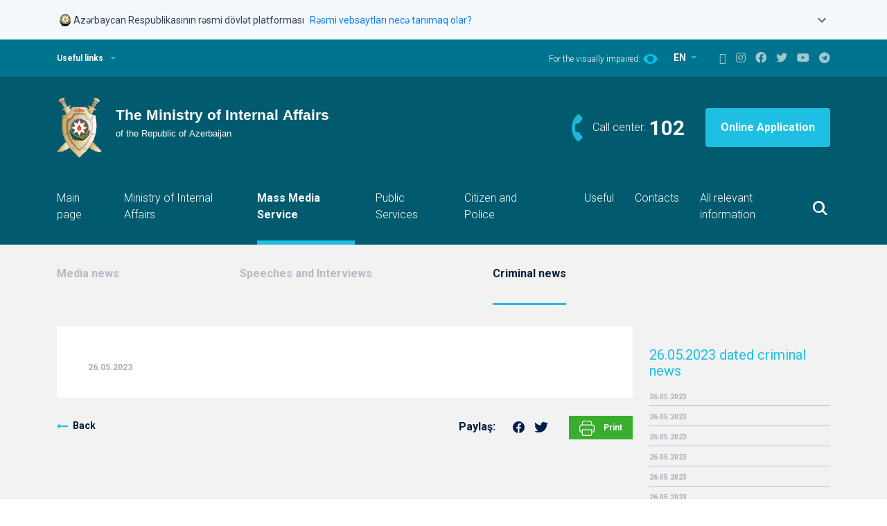

--- FILE ---
content_type: text/html; charset=UTF-8
request_url: https://mia.gov.az/en/pressreliz/78048/78048/
body_size: 10548
content:
<!doctype html>
<html lang="en">
<head>
	<meta charset="utf-8">
	<meta name="viewport" content="width=device-width, initial-scale=1">
	<meta name="keywords" content="Polis, Azərbaycan Polisi, Mənim polisim, Mənim polisim məni qoruyur, Polis Azərbaycan, Yol polisi, Polis idarələri, Şəhər polisi, DYP, Vilayət Eyvazov, Sahə Inspektoru, Sahə rəisi, İnsan alveri, Polis Akademiyası, Daxili İşlər Nazirliyi, Daxişi işlər Naziri, Polis Rəisi, PPX, DİN, ÇPA, Cərimə, Protokol, Polis Generalı, General, Mütəşəkkil, Polis nəfəri, Polis zabiti, Polis rəisi, Daxili işlər nazirliyinin rəhbərliyi, İctimai dəstək, DYP post  (tağım), Daxili Qoşunlar, 102, DYP rəisi, İctimai təhlükəsizlik, İstintaq, təhqiqat, Əməliyyat, Sürücülük vəsiqəsi, avtomobil qeydiyyatı, Rayon Polis idarəsi, Rayon Polis idarəsinin rəisi" />
	<meta name="description" content="Daxili İşlər Nazirliyi, Polis, Azərbaycan Polisi, Vilayət Eyvazov" />
	<meta property="og:title" content="Daxili İşlər Nazirliyi, Polis, Azərbaycan Polisi, Vilayət Eyvazov"/>
	<meta property="og:description" content="Daxili İşlər Nazirliyi, Polis, Azərbaycan Polisi, Vilayət Eyvazov"/>
	<meta name="author" content="The Ministry of Internal Affairs of the Republic of Azerbaijan">
	<link rel="DC.publisher" href="http://www.mia.gov.az" />
	<meta name="DC.date" content="2023-05-26 00:00:00" />
	<meta name="DC.format" content="Text" />
	<link rel="DC.source" href="http://www.mia.gov.az" />
	<meta name="DC.language" content="en" />
		<link rel="icon" href="favicon.ico" type="image/x-icon">
	<title></title>
	<!--<base href="//mia.gov.az/">-->
	<base href="https://mia.gov.az">
	<link href="assets/site/vendors/bootstrap/bootstrap.min.css" rel="stylesheet">
	<link href="assets/site/vendors/slick/slick.css" rel="stylesheet">
	<link href="assets/site/vendors/slick/slick-theme.css" rel="stylesheet">
	<link href="assets/site/css/fontawesome.min.css" rel="stylesheet">
	<link href="assets/site/css/style.css?t=1769725655" rel="stylesheet">
	<link href="assets/site/css/custom.css?t=1769725655" rel="stylesheet">

	<script src="assets/site/vendors/jquery/jquery-3.6.0.min.js"></script>
	<link href="assets/site/js/jquery-ui/jquery-ui.css" rel="stylesheet">
	<script src="assets/site/js/jquery-ui/jquery-ui.js"></script>
	<script type="text/javascript">
		var config = {
			'mainUrl': 'https://mia.gov.az/',
			'lang': 'en'
		};
		var allow_dates = ["2021-11-24","2021-11-15"];
	</script>
	<style>
		.ui-autocomplete { position: absolute; cursor: default;z-index:1001 !important;}

		/* Government Banner Styles */
		.gov-banner {
			background-color: #f4f9fe;
			border: none;
			box-shadow: none;
		}

		.gov-banner.show {
			display: block;
		}

		.gov-banner-header {
			padding: 16px 0;
			cursor: pointer;
			border: none;
			background: transparent;
			width: 100%;
			display: flex;
			align-items: flex-start;
			justify-content: space-between;
		}

		.gov-banner-content {
			display: flex;
			align-items: center;
			gap: 16px;
		}

		.gov-banner-icon {
			width: 24px;
			height: 24px;
			flex-shrink: 0;
		}

		.gov-banner-text {
			display: flex;
			align-items: center;
			gap: 8px;
			margin-top: 2px;
		}

		.gov-banner-title {
			font-size: 14px;
			font-weight: 400;
			color: #344054;
			margin: 0;
		}

		.gov-banner-link {
			font-size: 14px;
			color: #0F7EF5;
			text-decoration: none;
			margin-left: 8px;
		}

		.gov-banner-link:hover {
			text-decoration: underline;
		}

		.gov-banner-expand {
			color: #666;
			transition: transform 0.3s ease;
		}

		.gov-banner-expand.expanded {
			transform: rotate(180deg);
		}

		.gov-banner-details {
			padding: 0;
			display: none;
			overflow: hidden;
			transition: all 0.3s ease;
			max-height: 0;
			opacity: 0;
			border-top: 1px solid transparent;
		}

		.gov-banner-details.show {
			display: block;
			max-height: 500px;
			opacity: 1;
			padding: 20px 20px 20px 20px;
			border-top: 1px solid #e1e1e1;
		}

		.gov-details-grid {
			display: grid;
			grid-template-columns: 1fr 1fr;
			gap: 24px;
		}

		.gov-detail-item {
			display: flex;
			gap: 12px;
		}

		.gov-detail-icon {
			width: 24px;
			height: 24px;
			flex-shrink: 0;
			margin-top: 2px;
		}

		.gov-detail-content h4 {
			font-size: 16px;
			font-weight: 600;
			color: #344054;
			margin: 0 0 8px 0;
		}

		.gov-detail-content p {
			font-size: 14px;
			color: #000000;
			margin: 0 0 8px 0;
			line-height: 1.4;
		}

		.gov-detail-content a {
			color: #0F7EF5;
			text-decoration: none;
		}

		.gov-detail-content a:hover {
			text-decoration: underline;
		}

		.lock-icon {
			width: 15px;
			height: 15px;
			display: inline-block;
			margin-bottom: 2px;
		}

		@media (max-width: 768px) {
			.gov-details-grid {
				grid-template-columns: 1fr;
				gap: 20px;
			}

			.gov-banner-header {
				padding: 12px 16px;
			}

			.gov-banner-details {
				padding: 0 16px 16px 16px;
			}
		}
	</style>
	<meta http-equiv="Content-Security-Policy" content="default-src * 'unsafe-eval' 'unsafe-inline' data: gap: https://ssl.gstatic.com 'unsafe-eval'; frame-src *; connect-src *; style-src 'self' 'unsafe-inline'; media-src *; img-src 'self' data: content:;">

</head>

<body>

<!-- Government Banner -->
<div class="gov-banner show">
	<div class="container">
		<button class="gov-banner-header" onclick="toggleGovBanner()" aria-expanded="false">
			<div class="gov-banner-content">
				<div class="gov-banner-icon">
					<svg xmlns="http://www.w3.org/2000/svg" fill="none" viewBox="0 0 24 24" width="24">
						<g clip-path="url(#coatOfArms_svg__a)">
							<path fill="#000" d="m10.763 20.278.073-.133a.5.5 0 0 0 .044-.304l-.012-.126.077.065q.125.103.251.194l.057.04zm9.515-6.823v-.016c0-.004-.005-.004-.005-.004q-.001-.002-.008-.004h-.016c-.004 0-.004.004-.004.004s-.004.004-.004.008a8 8 0 0 1-.284.714c-.06.073-.174.207-.26.235a.8.8 0 0 0 .163-.377c.146-.268.26-.552.34-.843v-.008c0-.005 0-.005-.004-.009 0-.004-.004-.004-.004-.004q-.001-.002-.008-.004h-.008c-.004 0-.004 0-.008.004-.004 0-.004.004-.004.004 0 .005-.004.005-.004.009q-.104.39-.288.75c.012-.11.016-.215.012-.325q.183-.377.268-.79v-.008q.001-.006-.004-.008-.002-.006-.004-.005s-.004-.004-.008-.004q-.006-.001-.012.004-.008.007-.009.013-.079.37-.23.717c0-.073-.005-.138-.005-.19v-.094q.147-.48.231-.973v-.008q.001-.004-.004-.008l-.004-.004c-.004 0-.004-.004-.008-.004q-.006-.001-.012.004-.007.006-.008.012-.096.536-.26 1.058c-.028.04-.056.082-.085.118a.3.3 0 0 0-.036.044 4 4 0 0 0-.126.191c.097-.312.199-.66.26-.932q.001-.006-.005-.012-.006-.008-.012-.009t-.012.004q-.007.007-.008.013c-.065.312-.19.73-.304 1.07a1.6 1.6 0 0 0-.178.393 1 1 0 0 1 .02-.405q.183-.487.316-.985v-.008c0-.005 0-.005-.004-.009 0-.004-.004-.004-.004-.004s-.004-.004-.008-.004h-.008c-.004 0-.004 0-.008.004q-.005.002-.004.004c0 .004-.005.004-.005.009a10 10 0 0 1-.389 1.167q-.005.007-.004.008a1.6 1.6 0 0 0-.267.556c-.057-.24.13-.702.186-.868-.58 1.273-1.508 2.262-2.684 3.053a7.53 7.53 0 0 1-3.969 1.277q-.117.005-.235.004a7.54 7.54 0 0 1-4.536-1.517c-1.31-.985-2.262-2.25-2.716-3.822-.094-.138-.227-.268-.361-.268a.3.3 0 0 0-.101.028.2.2 0 0 0-.078.07c-.255.283.07.603.11.636q.03.03.045.069.013.043.008.08-.013.067-.106.102a.29.29 0 0 0-.19.22.4.4 0 0 0 .02.177l.036.081-.089-.012h-.06a.3.3 0 0 0-.195.061.1.1 0 0 0-.024.037q-.006.02-.005.04c.025.211.309.418.309.418a.1.1 0 0 0 0 .052.2.2 0 0 0 .02.05.1.1 0 0 0 .04.036.377.377 0 0 0 .17.037q.025.001.05-.005s.048-.004.076-.008c-.142.13-.048.742.556.803a.3.3 0 0 0 .085 0c-.28.38.199.575.199.73 0 .064-.077.125-.146.166-.094.052-.207.093-.207.239 0 .166.097.328.478.328.134 0 .28.012.28.11 0 .04-.053.085-.11.121-.068.049-.15.098-.15.183 0 .02-.004.202.28.3l.118.036-.11.053a.2.2 0 0 0-.077.057.15.15 0 0 0-.032.089c-.004.085.069.166.223.227.113.04.23.069.353.077l.008.02.012.016a.2.2 0 0 0 .04.033q.025.011.049.016l.049.004v.049q.001.047.02.089a.2.2 0 0 0 .057.073c.06.065.13.122.202.174l.122.085-.146.008c-.231.013-.426.15-.458.32a.3.3 0 0 0 .049.236c.069.077.166.13.267.138h.029a.8.8 0 0 0 .194-.033c.122-.028.162-.028.215.13.045.13.077.219.199.219h.077s-.154.45.032.616a.12.12 0 0 0 .081.02c.102 0 .24-.13.345-.26.146-.173.267-.19.284-.19h.016l.012.008a.4.4 0 0 0 .158.057q.044.011.081.04a.16.16 0 0 1 .045.171.15.15 0 0 1-.053.077.44.44 0 0 0-.118.3.393.393 0 0 0 .093.272.3.3 0 0 0 .118.077.4.4 0 0 0 .138.024.35.35 0 0 0 .17-.028.4.4 0 0 0 .138-.102.43.43 0 0 0 .106-.308.2.2 0 0 1 0-.065.2.2 0 0 1 .028-.06.06.06 0 0 1 .036-.025.1.1 0 0 1 .041-.008c.032 0 .06.012.085.028.061.053.138.086.215.09a.3.3 0 0 0 .158-.057.2.2 0 0 0 .081-.106l.025-.072.056.056a.25.25 0 0 0 .19.081.35.35 0 0 0 .191-.056l.073-.057.004.093v.012a.16.16 0 0 0 .073.13c.102.065.28-.016.28-.016s-.271.158-.304.186q-.013.011-.02.029-.005.018-.004.036c.012.09.17.122.275.122a.4.4 0 0 0 .106-.012.6.6 0 0 0 .146-.057s.462-.34.806-.462c-.247.141-.482.3-.713.47a.12.12 0 0 0-.045.057.15.15 0 0 0-.008.073c.025.105.24.125.3.125.11 0 .337-.052.41-.121q.006-.005.012-.017l.004-.004q.189-.207.426-.36l.024-.017.028.017c.159.089.487.283.661.385l.053.032v-.004l.057.037a.2.2 0 0 0 .085.028q.071.01.15.008c.304 0 .519-.122.523-.227q.001-.03-.017-.057a.1.1 0 0 0-.044-.036l-.004-.004c-.142-.061-.649-.3-1.005-.474l.291.028.025.008c.178.02.612.267.851.413l.008.005q.08.036.166.036c.118 0 .309-.049.329-.146a.13.13 0 0 0-.012-.077.11.11 0 0 0-.061-.053l-1.131-.45.024-.089v-.004a18 18 0 0 0 1.918.693l-.057.049c-.077.06-.304.21-.79.284.15.032.307.044.461.04a2.55 2.55 0 0 0 1.038-.247q.03-.256.098-.507l.008-.036.308-.008-.065.08a1 1 0 0 0-.122.236c.24-.102.47-.231.685-.377q.155-.189.211-.426-.011-.02-.028-.04c-.308.036-1.12.089-1.383.052.013-.012.07-.04.098-.056a4.4 4.4 0 0 0 1.382-.252 1.3 1.3 0 0 1 .215-.065q.464-.134.88-.389.005-.002.004-.004.002-.001.004-.008v-.008c0-.004 0-.004-.004-.008 0-.004-.004-.004-.004-.004q-.001-.002-.008-.004h-.008c-.005 0-.005 0-.009.004-.494.284-.806.385-1.163.45-.296.032-.669-.138-.669-.138.438.057 1.095-.195 1.597-.474.288-.118.56-.28.803-.479l.004-.004v-.016c0-.004 0-.004-.004-.008l-.004-.004h-.016q-.004-.001-.008.004-.285.238-.625.397a1.9 1.9 0 0 1-.847.057c.304-.024.701-.227 1.018-.426q.54-.273 1.021-.644.007-.007.008-.013t-.004-.012-.012-.008-.012.004q-.389.298-.819.535a1.7 1.7 0 0 1-.665 0c.454-.028.82-.26 1.16-.543a5 5 0 0 0 .745-.584l.005-.004v-.016c0-.004-.005-.004-.005-.008l-.003-.004h-.017c-.004 0-.004.004-.008.004q-.306.287-.648.519a1.7 1.7 0 0 1-.73.08c.425-.04.746-.3.985-.538.219-.175.426-.37.616-.576q.005-.006.004-.012c0-.004-.004-.008-.004-.012q-.006-.005-.012-.004-.006-.001-.012.004a6 6 0 0 1-.454.442.8.8 0 0 1-.426.105c.203-.065.515-.353.718-.62a6 6 0 0 0 .746-.953q.002-.004.004-.008v-.008q.001-.004-.004-.008c0-.004-.005-.004-.005-.004-.003 0-.003-.004-.008-.004h-.008c-.004 0-.004 0-.008.004-.004 0-.004.004-.004.004a6 6 0 0 1-.693.896 1.7 1.7 0 0 1-.324.044c.194-.085.308-.324.535-.644q.33-.367.567-.795.006-.006 0-.012-.001-.006-.008-.012-.006-.006-.012 0-.006.001-.012.008a4 4 0 0 1-.438.64.46.46 0 0 1-.26.134q.244-.274.402-.604c.158-.215.292-.45.393-.697v-.016c0-.004-.004-.004-.004-.008 0 0-.004-.005-.008-.005h-.016c-.004 0-.004.005-.008.005l-.004.004a3 3 0 0 1-.402.71.6.6 0 0 1-.207.125c.232-.223.313-.531.39-.803a3.8 3.8 0 0 0 .36-.795"></path>
							<path fill="#005844" d="M5.866 15.008c.174.134.182.21.146.28-.037.069-.11.243.048.32.13.065.256-.187.292-.345a9 9 0 0 1-.426-.588.2.2 0 0 0-.13.146.17.17 0 0 0 .009.102.2.2 0 0 0 .06.085M7.268 16.512c.016.045.037.069.045.069a.37.37 0 0 0-.114-.39.2.2 0 0 0-.105-.044.2.2 0 0 0-.11.016c.175.07.256.272.284.349M11.29 19.638c-.028-.333-.377-.008-.377-.008q.199.186.422.348l.06-.032-.024-.045a.7.7 0 0 1-.08-.263M10.07 19.857c-.134 0-.26-.098-.35-.175 0 0-.076-.077-.137-.028-.045.036-.016.138.016.195q.059.085.094.178c.048.073.166.178.25.162.15-.024.248-.101.208-.36a.12.12 0 0 1-.081.028M5.55 14.473c-.147-.406-.35-.584-.576-.787l-.033-.028q-.004-.006-.008-.012-.001-.006.004-.012c.004-.004.008-.004.012-.008q.006-.001.012.004l.033.028q.286.226.47.54c-.166-.45-.39-.88-.66-1.274q-.006-.006-.005-.012t.008-.012.012-.004.013.008c.316.486.571.912.758 1.581.154.223.024-.32.024-.32v-.004a7.6 7.6 0 0 1-.551-1.273l-.004-.004c-.081-.227-.385-.637-.572-.386-.126.167-.13.296.15.617a.186.186 0 0 1 .012.235.16.16 0 0 1-.065.053c-.292.13-.223.304-.097.393.085.06.43.296.414.486-.017.195-.24.22-.232.462.005.155.159.523.532.527.291 0 .486-.373.348-.798"></path>
							<path fill="#005844" d="M6.591 15.551c-.08-.012-.243.004-.296.061-.08.085-.283.199-.385-.028-.117-.26-.223-.398-.478-.252s-.126.418 0 .531c.126.122.292.256.073.381-.178.102-.296.114-.296.252 0 .101.045.247.458.247.162 0 .357.024.349.183-.012.202-.296.174-.296.3-.004.133.138.263.482.287a.56.56 0 0 0 .357-.101.2.2 0 0 1-.012-.077c.004-.105.085-.178.174-.247.033-.025.037-.04.037-.04 0-.009-.008-.05-.142-.159a.5.5 0 0 1-.134-.162 4 4 0 0 1-.268-.256 1 1 0 0 1-.17.013 2.4 2.4 0 0 1-.45-.053q-.006-.001-.012-.008-.005-.006-.004-.012.001-.007.008-.013.006-.005.012-.004c.19.045.39.061.584.045a5.6 5.6 0 0 1-.677-.892q-.005-.006-.004-.012t.008-.012q.006-.005.012-.004t.012.008q.294.468.665.876a3 3 0 0 1 .02-.613c0-.004 0-.004.005-.008q.002-.005.004-.004s.004-.004.008-.004h.008q.004-.001.008.004.005.002.004.004s.004.004.004.008v.009a3 3 0 0 0-.016.648c.069.073.142.142.21.207a.37.37 0 0 1 .013-.256.37.37 0 0 1 .17-.19.5.5 0 0 1 .235-.073q.028-.001.057.004c0-.093-.008-.19-.033-.28a4 4 0 0 1-.304-.308"></path>
							<path fill="#AA8A00" d="M12.242 3A7.53 7.53 0 0 0 8.05 4.273a7.54 7.54 0 0 0-3.21 7.747 7.55 7.55 0 0 0 2.063 3.864 7.52 7.52 0 0 0 3.864 2.063 7.544 7.544 0 0 0 7.743-3.21 7.53 7.53 0 0 0 .697-7.079 7.6 7.6 0 0 0-1.634-2.449 7.6 7.6 0 0 0-2.448-1.637A7.6 7.6 0 0 0 12.242 3"></path>
							<path fill="#00B5E2" d="M19.251 10.56a7.003 7.003 0 0 0-6.986-7.02 7.003 7.003 0 0 0-7.017 6.989 7.003 7.003 0 0 0 6.986 7.021 7.003 7.003 0 0 0 7.017-6.99"></path>
							<path fill="#EF3340" d="M12.25 16.48a5.931 5.931 0 1 0 .001-11.862 5.931 5.931 0 0 0 0 11.862"></path>
							<path fill="#509E2F" d="M17.107 10.576a4.857 4.857 0 1 0-9.714-.063 4.857 4.857 0 0 0 9.714.063"></path>
							<path fill="#AA8A00" d="m19.245 10.508-3.511-1.431 1.43-3.51-3.49 1.47-1.471-3.494-1.431 3.511L7.26 5.623l1.471 3.495-3.494 1.467 3.51 1.431-1.43 3.511 3.494-1.472 1.468 3.495 1.43-3.51 3.512 1.43-1.472-3.49z"></path>
							<path fill="#fff" d="M13.568 13.707 16.743 15l-1.33-3.158 3.158-1.33-3.17-1.293 1.293-3.174-3.158 1.33-1.33-3.163-1.293 3.174-3.174-1.293 1.33 3.158-3.159 1.33 3.174 1.293-1.297 3.175 3.162-1.33 1.326 3.162z"></path>
							<path fill="#EF3340" d="M12.595 11.838c0-1.29-.53-1.622-.53-2.895.011-.498.109-.993.287-1.455-.11 1.293.981 2.112.981 3.835 0 1.09-.425 1.719-.746 1.719-.202 0-.19-.134-.296-.134s-.198.158-.41.158c-.214 0-.907-.344-1.02-1.873-.122.312-.021.754.044.99-.43-.775-.41-1.707.223-2.66-.122.993-.045 1.792.26 2.518.064.154.178.235.279.154.101-.082 0-.24-.077-.414s-.924-2.04.349-3.572c-.146 1.342.393 2.182.393 2.81s-.377 1.472-.012 1.472c.223-.005.275-.442.275-.653"></path>
							<path fill="#EF3340" d="M13.05 12.77a2.535 2.535 0 0 0 1.026-1.99c0-1.079-1.087-1.954-1.27-2.579 0 .998.681 1.626.681 2.964-.004 1.24-.438 1.605-.438 1.605"></path>
						</g>
						<defs>
							<clipPath id="coatOfArms_svg__a">
								<path fill="#fff" d="M4 3h16.338v18H4z"></path>
							</clipPath>
						</defs>
					</svg>
				</div>
				<div class="gov-banner-text">
					<span class="gov-banner-title">Azərbaycan Respublikasının rəsmi dövlət platforması</span>
					<a href="#" class="gov-banner-link">Rəsmi vebsaytları necə tanımaq olar?</a>
				</div>
			</div>
			<div class="gov-banner-expand" id="govBannerExpand">
				<svg width="24" height="24" viewBox="0 0 24 24" fill="none">
					<path d="M16.59 8.59 12 13.17 7.41 8.59 6 10l6 6 6-6z" fill="currentColor"/>
				</svg>
			</div>
		</button>

		<div class="gov-banner-details" id="govBannerDetails">
			<div class="gov-details-grid">
				<div class="gov-detail-item">
					<div class="gov-detail-icon">
						<svg xmlns="http://www.w3.org/2000/svg" fill="none" viewBox="0 0 18 19" width="24" height="24">
							<path fill="#7D8FB2" d="m9.387.355 7.98 4.43c.387.211.633.598.633 1.02C18 6.473 17.438 7 16.805 7H1.195A1.185 1.185 0 0 1 0 5.805c0-.422.21-.809.598-1.02l7.98-4.43a.83.83 0 0 1 .809 0M8.016 5.313c-.106-.141-.141-.352-.141-.563 0-.598.492-1.125 1.125-1.125.598 0 1.125.527 1.125 1.125 0 .21-.07.422-.176.563h4.922L9 2.078 3.094 5.313zM2.25 8.124h1.688v5.625h2.25V8.125h1.687v5.625h2.25V8.125h1.688v5.625h2.25V8.125h1.687v5.625h.281c.457 0 .844.387.844.844a.833.833 0 0 1-.844.844H2.25c-.492 0-.844-.352-.844-.844 0-.457.352-.844.844-.844zm-1.125 8.438h16.031c.457 0 .844.386.844.843a.833.833 0 0 1-.844.844H1.125c-.492 0-.844-.352-.844-.844 0-.457.352-.843.844-.843"></path>
						</svg>
					</div>
					<div class="gov-detail-content">
						<h4>Rəsmi vebsaytların linkləri .gov.az ilə bitir.</h4>
						<p>Dövlət qurumları .gov.az domeni (məsələn, <a href="https://mia.gov.az/">mia.gov.az</a>) vasitəsilə əlaqə qurur.</p>
						<a href="https://mia.gov.az/az/menu/30223/">Xidmət təminatçıları siyahısı <i class="fas fa-external-link-alt" style="font-size: 12px;"></i></a>
					</div>
				</div>

				<div class="gov-detail-item">
					<div class="gov-detail-icon">
						<svg xmlns="http://www.w3.org/2000/svg" fill="none" viewBox="0 0 16 19" color="#7D8FB2" width="24" height="24">
							<path fill="#7D8FB2" d="M5.188 4.75V7h5.625V4.75A2.82 2.82 0 0 0 8 1.938 2.8 2.8 0 0 0 5.188 4.75M3.5 7V4.75C3.5 2.29 5.504.25 8 .25c2.46 0 4.5 2.04 4.5 4.5V7h1.125c1.23 0 2.25 1.02 2.25 2.25V16c0 1.266-1.02 2.25-2.25 2.25H2.375A2.22 2.22 0 0 1 .125 16V9.25c0-1.23.984-2.25 2.25-2.25zM1.813 9.25V16c0 .316.246.563.562.563h11.25a.58.58 0 0 0 .563-.563V9.25c0-.281-.282-.562-.563-.562H2.375a.58.58 0 0 0-.562.562"></path>
						</svg>
					</div>
					<div class="gov-detail-content">
						<h4>Təhlükəsiz vebsaytlar HTTPS protokolundan istifadə edir.</h4>
						<p>Əlavə təhlükəsizlik tədbiri kimi, URL çubuğunda kilid işarəsinin
							<svg xmlns="http://www.w3.org/2000/svg" fill="#0F7EF5" viewBox="0 0 16 19" class="lock-icon">
								<path d="M5.188 4.75V7h5.625V4.75A2.82 2.82 0 0 0 8 1.938 2.8 2.8 0 0 0 5.188 4.75M3.5 7V4.75C3.5 2.29 5.504.25 8 .25c2.46 0 4.5 2.04 4.5 4.5V7h1.125c1.23 0 2.25 1.02 2.25 2.25V16c0 1.266-1.02 2.25-2.25 2.25H2.375A2.22 2.22 0 0 1 .125 16V9.25c0-1.23.984-2.25 2.25-2.25zM1.813 9.25V16c0 .316.246.563.562.563h11.25a.58.58 0 0 0 .563-.563V9.25c0-.281-.282-.562-.563-.562H2.375a.58.58 0 0 0-.562.562"></path>
							</svg>
							və ya https:// prefiksinin mövcudluğunu yoxlayın. Həssas məlumatlarınızı yalnız rəsmi və təhlükəsiz saytlarda paylaşın.
						</p>
					</div>
				</div>
			</div>
		</div>
	</div>
</div>

<header>
	<div class="header-top">
		<div class="container d-flex">
			<a id="header-top__expand" onclick = "visibleTopPanel()" class="header-top__expand" href="#">Useful links</a>

			<div class="header-top__right">
				<div class="switch-eye">
					<span>For the visually impaired:</span>
					<a href="?limited/en/pressreliz//"><img src="assets/site/icons/eye-icon.svg" alt=""></a>
				</div>
				<div class="switch-language">
					<div class="dropdown">
						<button class="btn dropdown-toggle" type="button" id="switch-language" data-bs-toggle="dropdown" aria-expanded="false">
							EN
						</button>
						<ul class="dropdown-menu" aria-labelledby="switch-language">
																								<li><a class="dropdown-item" href="https://mia.gov.az/az/pressreliz/view/78048//">AZ</a></li>
																																															<li><a class="dropdown-item" href="https://mia.gov.az/ru/pressreliz/archive//">RU</a></li>
																					</ul>

					</div>
				</div>

				<div class="social-icons">
					<a href="https://mia.gov.az/en/sitemap/"><i class="fab fa-sitemap"></i></a>
					<a href="https://www.instagram.com/polisazerbaycan" target="_blank"><i class="fab fa-instagram"></i></a>
					<a href="https://www.facebook.com/polisazerbaycan" target="_blank"><i class="fab fa-facebook"></i></a>
					<a href="https://twitter.com/polisazerbaycan" target="_blank"><i class="fab fa-twitter"></i></a>
					<a href="https://www.youtube.com/polisazerbaycan" target="_blank"><i class="fab fa-youtube"></i></a>
					<a href="https://t.me/polisazerbaycan" target="_blank"><i class="fab fa-telegram"></i></a>
				</div>

			</div>
		</div>

		<div style="display: none" id="top-panel" class="top-panel">
				<div class="container">
		<div class="row">

											
				
				<div class="col-md-3 col-sm-6">
					<a href="http://www.mia.gov.az" target="_blank">
						<div class="top-panel-item">
							<p>The Ministry of Internal Affairs</p>
							<span>www.mia.gov.az</span>
						</div>
					</a>
				</div>
											
				
				<div class="col-md-3 col-sm-6">
					<a href="http://www.bakupolice.gov.az" target="_blank">
						<div class="top-panel-item">
							<p>Main Police Department of Baku city</p>
							<span>www.bakupolice.gov.az</span>
						</div>
					</a>
				</div>
											
				
				<div class="col-md-3 col-sm-6">
					<a href="http://www.dyp.gov.az" target="_blank">
						<div class="top-panel-item">
							<p>Main Traffic Police Department</p>
							<span>www.dyp.gov.az</span>
						</div>
					</a>
				</div>
											
				
				<div class="col-md-3 col-sm-6">
					<a href="http://www.khazri.mia.gov.az" target="_blank">
						<div class="top-panel-item">
							<p>Recreation and Healthy Center - KHAZRI</p>
							<span>www.khazri.mia.gov.az</span>
						</div>
					</a>
				</div>
											
				
				<div class="col-md-3 col-sm-6">
					<a href="http://www.dq.mia.gov.az" target="_blank">
						<div class="top-panel-item">
							<p>Main Department of Internal Troops</p>
							<span>www.dq.mia.gov.az</span>
						</div>
					</a>
				</div>
											
								
				
				<div class="col-md-3 col-sm-6">
					<a href="http://www.bpqmi.gov.az" target="_blank">
						<div class="top-panel-item">
							<p>Main Passport, Registration and Migration Department</p>
							<span>www.bpqmi.gov.az</span>
						</div>
					</a>
				</div>
											
				
				<div class="col-md-3 col-sm-6">
					<a href="http://www.pa.edu.az" target="_blank">
						<div class="top-panel-item">
							<p>Police Academy</p>
							<span>www.pa.edu.az</span>
						</div>
					</a>
				</div>
											
				
				<div class="col-md-3 col-sm-6">
					<a href="http://www.hospital.mia.gov.az" target="_blank">
						<div class="top-panel-item">
							<p>MIA Hospital named after Arif Heydarov</p>
							<span>www.hospital.mia.gov.az</span>
						</div>
					</a>
				</div>
											
				
				<div class="col-md-3 col-sm-6">
					<a href="http://www.shexsiheyet.mia.gov.az" target="_blank">
						<div class="top-panel-item">
							<p>Department in Charge for Personnel</p>
							<span>www.shexsiheyet.mia.gov.az</span>
						</div>
					</a>
				</div>
											
				
				<div class="col-md-3 col-sm-6">
					<a href="http://www.mk.mia.gov.az" target="_blank">
						<div class="top-panel-item">
							<p>"Mubariz keshikde" newspaper</p>
							<span>www.mk.mia.gov.az</span>
						</div>
					</a>
				</div>
					</div>
	</div>
		</div>
	</div>

	<div class="header-bottom">
		<div class="container">
			<div class="header-logo">
				<a class="logo" href="https://mia.gov.az/en/"><img src="assets/site/images/logo-en.svg" alt=""></a>

				<div class="header-logo__right">
					<div class="header-logo__right__phone">
						<span>Call center:</span>
						<strong><a href="tel:102">102</a></strong>
					</div>
					<a class="header-logo__right__button" href="https://e-xidmet.mia.gov.az/" target="_blank">Online Application</a>
				</div>
			</div>
		</div>

		<nav class="navbar navbar-expand-md">
			<div class="container">
				<button class="menu-button" type="button" data-bs-toggle="collapse" data-bs-target="#navbarCollapse" aria-controls="navbarCollapse" aria-expanded="false" aria-label="Toggle navigation">
	<img style="width: 40px" src="assets/site/icons/menu-icon.svg">
</button>
<div class="collapse navbar-collapse" id="navbarCollapse">
	<ul class="navbar-nav me-auto mb-2 mb-md-0">
					<li class="nav-item">
				<a class="nav-link" href="https://mia.gov.az/en/mainpage/">Main page</a>
			</li>
								<li class="nav-item">
				<a class="nav-link" href="https://mia.gov.az/en/ministry/leadership">Ministry of Internal Affairs</a>
			</li>
								<li class="nav-item">
				<a class="nav-link active" href="https://mia.gov.az/en/news/archive/">Mass Media Service</a>
			</li>
								<li class="nav-item">
				<a class="nav-link" href="https://mia.gov.az/en/service-providers">Public Services</a>
			</li>
								<li class="nav-item">
				<a class="nav-link" href="https://mia.gov.az/en/menu/319/">Citizen and Police</a>
			</li>
								<li class="nav-item">
				<a class="nav-link" href="https://mia.gov.az/en/mainpage/"></a>
			</li>
								<li class="nav-item">
				<a class="nav-link" href="https://mia.gov.az/en/useful/">Useful</a>
			</li>
								<li class="nav-item">
				<a class="nav-link" href="https://mia.gov.az/en/menu/162/">Contacts</a>
			</li>
								<li class="nav-item">
				<a class="nav-link" href="https://mia.gov.az/en/menu/30216/">All relevant information</a>
			</li>
						</ul>
</div>
				<div class="header-search d-flex">
					<button onclick="visibleSearch()" class="btn search-button"></button>
				</div>
				<!--
                <form class="header-search d-flex">
                    <input style="display:none" class="search-input" type="text">
                    <button onclick="visibleSearch()" class="btn search-button"><img src="assets/site/icons/search-icon.svg"></button>
                </form>
                -->
			</div>
		</nav>

		<div style="display: none" class="search-panel">
			<div class="container">
				<form action="https://mia.gov.az/en/search/" method="get" onsubmit="return on_search(this, 'key', 'Search');">
					<input type="submit" id="search_btn" style="display: none;"/>
					<input class="search-panel-input" placeholder="Search" name="key" id="key" type="text">

					<div class="search-panel-radio-buttons">
						<input type="radio" class="btn-check" name="options" id="option1" value="1" autocomplete="off" checked>
						<label class="btn btn-secondary" for="option1">Search in pages</label>

						<input type="radio" class="btn-check" name="options" id="option2" value="2" autocomplete="off">
						<label class="btn btn-secondary" for="option2">Search in the news</label>
						<!--onclick="do_search('search_btn');"-->
					</div>
				</form>
			</div>
		</div>
	</div>
</header>

<main  >
		<script type="text/javascript" src="scripts/fancyboxv3.5.7/jquery.fancybox.min.js"></script>
	<link rel="stylesheet" href="scripts/fancyboxv3.5.7/jquery.fancybox.min.css" type="text/css" media="screen" />

	<script type="text/javascript" charset="utf-8">
		
		$(document).ready(function(){
			$("a[href*='.jpg'],a[href*='.JPG'],a[href*='.jpeg'],a[href*='.JPEG']").attr("rel", "group1");
			$("a[href*='.jpg'],a[href*='.JPG'],a[href*='.jpeg'],a[href*='.JPEG']").fancybox();
		});
		
	</script>

	<div class="news-inside">
		<div class="categories">
			<div class="container">
				<div class="categories-menu">
					    <ul>
                    <li ><a
                                    href="https://mia.gov.az/en/news/archive/"
                                >Media news</a></li>
                    <li ><a
                                    href="https://mia.gov.az/en/speech/archive/"
                                >Speeches and Interviews</a></li>
                    <li class="categories-menu__active"><a
                                    href="https://mia.gov.az/en/pressreliz/archive/"
                                >Criminal news</a></li>
                    <li ><a
                                    href="https://mia.gov.az/en/mainpage/"
                                ></a></li>
                <li><a>&nbsp;</a></li>
    </ul>
				</div>
			</div>
		</div>
		<div class="container">
			<div class="row">
				<div class="col-md-9 col-sm-12">
					<div class="news-inside-container">

						<div class="news-inside-content i-content" style="padding-top: 30px">
							
							<h2></h2>

							<span class="news-inside-date">26.05.2023</span>

							<p></p>
													</div>
					</div>

					<div class="news-inside-share no-print">
						<a class="news-back" href="javascript:history.go(-1);">Back</a>

						<div class="news-share-buttons">
							<span>Paylaş:</span>
							<div class="news-share-items">
								<a href="https://www.facebook.com/sharer/sharer.php?u=https://mia.gov.az/en/pressreliz/78048/78048/" target="_blank"><img src="assets/site/icons/facebook-share.svg" alt=""></a>
								<a href="https://twitter.com/share?url=https://mia.gov.az/en/pressreliz/78048/78048/" target="_blank"><img src="assets/site/icons/twitter-share.svg" alt=""></a>
															</div>
							<div class="news-print">
								<a class="print-icon" href="?preview/en/pressreliz/78048/78048/"><img src="assets/site/icons/print-icon.svg"> Print</a>
							</div>
							<!--
						<a href="?preview/en/pressreliz/78048/78048/"></a>
						<a href="https://mia.gov.az/en/pressreliz/archive/">Show more</a>
						<a class="text-right" href="javascript:history.go(-1);"><h4>Back</h4></a>
						-->
						</div>

					</div>
				</div>
				<div class="col-3 press-sidebar no-print">
					<h2>26.05.2023 dated criminal news</h2>
					<ul>
													<li>
																									<span>26.05.2023</span>
							</li>
													<li>
																									<span>26.05.2023</span>
							</li>
													<li>
																									<span>26.05.2023</span>
							</li>
													<li>
																									<span>26.05.2023</span>
							</li>
													<li>
																									<span>26.05.2023</span>
							</li>
													<li>
																									<span>26.05.2023</span>
							</li>
													<li>
																									<span>26.05.2023</span>
							</li>
													<li>
																									<span>26.05.2023</span>
							</li>
													<li>
																									<span>26.05.2023</span>
							</li>
													<li>
																									<span>26.05.2023</span>
							</li>
													<li>
																									<span>26.05.2023</span>
							</li>
													<li>
																									<span>26.05.2023</span>
							</li>
													<li>
																									<span>26.05.2023</span>
							</li>
													<li>
																									<span>26.05.2023</span>
							</li>
													<li>
																									<span>26.05.2023</span>
							</li>
													<li>
																									<span>26.05.2023</span>
							</li>
													<li>
																									<span>26.05.2023</span>
							</li>
													<li>
																									<span>26.05.2023</span>
							</li>
													<li>
																									<span>26.05.2023</span>
							</li>
													<li>
																									<span>26.05.2023</span>
							</li>
											</ul>
				</div>
			</div>

		</div>
	</div>

	



</main>


<footer class="footer">
	<div class="footer-top">
		<div class="container d-flex">
			<div class="footer-top__phones">
				<div class="footer-top__phones__item">
					<span class="icon"></span>
					<div>
						<span>Information Center:</span>
						<p><a href="tel:0125909222">+994 (12) 590 92 22</a></p>
					</div>
				</div>
				<div class="footer-top__phones__item">
					<span class="icon"></span>
					<div>
						<span>Fight against human trafficking</span>
						<p>HOTLINE: <a href="tel:152">152</a></p>
					</div>
				</div>
			</div>

			<div class="footer-top__buttons">
				<a class="footer-top__buttons__button" href="https://mia.gov.az/en/reception/">Get an appointment</a>
				<a class="footer-top__buttons__button footer-top__buttons__button--blue" href="https://e-xidmet.mia.gov.az/" target="_blank">Online Application</a>
			</div>
		</div>
	</div>
	<div class="footer-bottom">
		<div class="container d-flex">
			
			<div class="footer-nav">
							</div>
		</div>

		<div class="container">
			<div class="footer-copyright">
				<p>© 2005-2024  The Ministry of Internal Affairs of the Republic of Azerbaijan</p>
				<div class="footer-links">
					<ul>		<li><a href="https://mia.gov.az/en/menu/412/">About State secret</a></li>
		<li><a href="https://mia.gov.az/en/menu/410/">Terms of use</a></li>
</ul>				</div>
				<div class="social-icons">
					<a href="https://www.instagram.com/polisazerbaycan" target="_blank"><i class="fab fa-instagram"></i></a>
					<a href="https://www.facebook.com/polisazerbaycan" target="_blank"><i class="fab fa-facebook"></i></a>
					<a href="https://twitter.com/polisazerbaycan" target="_blank"><i class="fab fa-twitter"></i></a>
					<a href="https://www.youtube.com/polisazerbaycan" target="_blank"><i class="fab fa-youtube"></i></a>
					<a href="https://t.me/polisazerbaycan" target="_blank"><i class="fab fa-telegram"></i></a>
				</div>
			</div>
		</div>
	</div>
</footer>

<script type="text/javascript" src="scripts/fancyboxv3.5.7/jquery.fancybox.min.js"></script>
<link rel="stylesheet" href="scripts/fancyboxv3.5.7/jquery.fancybox.min.css" type="text/css" media="screen" />

<script src="assets/site/vendors/bootstrap/bootstrap.bundle.min.js"></script>
<script src="assets/site/vendors/slick/slick.min.js"></script>
<script src="assets/site/js/main.js"></script>
<script src="assets/site/js/site.js"></script>

<script>
	// Check for is_test=1 parameter and show government banner
	function checkTestMode() {
		const urlParams = new URLSearchParams(window.location.search);
		const isTest = urlParams.get('is_test');

		// if (isTest === '1') {
		// 	const govBanner = document.querySelector('.gov-banner');
		// 	if (govBanner) {
		// 		govBanner.classList.add('show');
		// 	}
		// }

		const govBanner = document.querySelector('.gov-banner');
		if (govBanner) {
			govBanner.classList.add('show');
		}
	}

	// Run on page load
	document.addEventListener('DOMContentLoaded', checkTestMode);

	function toggleGovBanner() {
		const details = document.getElementById('govBannerDetails');
		const expandIcon = document.getElementById('govBannerExpand');
		const header = document.querySelector('.gov-banner-header');

		if (details.classList.contains('show')) {
			// Closing
			details.classList.remove('show');
			expandIcon.classList.remove('expanded');
			header.setAttribute('aria-expanded', 'false');

			// Hide after animation completes
			setTimeout(() => {
				if (!details.classList.contains('show')) {
					details.style.display = 'none';
				}
			}, 300);
		} else {
			// Opening
			details.style.display = 'block';
			// Force a reflow
			details.offsetHeight;
			details.classList.add('show');
			expandIcon.classList.add('expanded');
			header.setAttribute('aria-expanded', 'true');
		}
	}

	// Auto-collapse banner after 5 seconds (optional)
	// setTimeout(function() {
	// 	const details = document.getElementById('govBannerDetails');
	// 	const expandIcon = document.getElementById('govBannerExpand');
	// 	const header = document.querySelector('.gov-banner-header');
	//
	// 	if (details.classList.contains('show')) {
	// 		details.classList.remove('show');
	// 		expandIcon.classList.remove('expanded');
	// 		header.setAttribute('aria-expanded', 'false');
	// 	}
	// }, 5000);
</script>


	<script type="text/javascript">
		var _gaq = _gaq || [];
		_gaq.push(['_setAccount', 'UA-23481920-1']);
		_gaq.push(['_trackPageview']);

		(function() {
			var ga = document.createElement('script'); ga.type = 'text/javascript'; ga.async = true;
			ga.src = ('https:' == document.location.protocol ? 'https://ssl' : 'http://www') + '.google-analytics.com/ga.js';
			var s = document.getElementsByTagName('script')[0]; s.parentNode.insertBefore(ga, s);
		})();

	</script>

</body>
</html>


--- FILE ---
content_type: text/css
request_url: https://mia.gov.az/assets/site/css/custom.css?t=1769725655
body_size: 592
content:
.table2 {
    width: 100%;
    border-collapse: collapse;
}

.table2 tr:nth-of-type(odd) {
    background-color: #e2eef3;
}

.table2 tr.blue {
    background-color: #e2eef3 !important;
}

.table2 tr.white {
    background-color: #fff !important;
}

.table2 tr td {
    font-size: 12px;
    padding: 15px 30px;
    vertical-align: middle;
    border-left: 1px solid #cde4ef;
    font-family: -apple-system, BlinkMacSystemFont,
    "Segoe UI", Roboto, Oxygen-Sans, Ubuntu,
    Cantarell, "Helvetica Neue", sans-serif;
}

.table2 tr:first-child td {
    color: #fff;
    font-weight: 500;
    text-align: center;
    text-transform: uppercase;
    background-color: #0C9CE8;
    border-left: 1px solid #87c1ce;
}

.table2 tr td:first-child {
    border-left: 0;
}

.table2 tr:first-child td:first-child {
    border-top-left-radius: 6px;
}

.table2 tr:first-child td:last-child {
    border-top-right-radius: 6px;
}

.table2 tr:last-child td {
    border-bottom: 1px solid #cde4ef;
}

.table2 tr td a {
    color: #337ab7;
    text-decoration: none;
}

.table2 tr td a:hover {
    text-decoration: underline;
}

.ministry-content table {
    width: 100% !important;
    border-collapse: collapse;
}

.ministry-content table td {
    border: 1px solid #cde4ef;
    padding: 10px 15px;
    width: auto !important;
    overflow-wrap: break-word;
}

.ministry-content table tr:first-child td {
    background-color: #0C9CE8;
    color: #fff;
    font-weight: 600;
    text-align: center;
}

.form-select.error, .form-control.error {
	border: 1px solid red;
}

--- FILE ---
content_type: image/svg+xml
request_url: https://mia.gov.az/assets/site/images/logo-en.svg
body_size: 315431
content:
<svg xmlns="http://www.w3.org/2000/svg" width="480" height="87.329" viewBox="0 0 480 87.329">
  <g id="Group_4" data-name="Group 4" transform="translate(0.255 0.142)">
    <g id="Group" transform="translate(85 22)">
      <g id="Group_2" data-name="Group 2">
        <text id="Azərbaycan_Respublik" data-name="Azərbaycan Respublik" transform="translate(0 10)" fill="#fff" font-size="21" font-family="Helvetica-Light, Helvetica" font-weight="700"><tspan x="0" y="0">The Ministry of Internal Affairs</tspan></text>
        <text id="Daxili_İşlər_Nazirli" data-name="Daxili İşlər Nazirli" transform="translate(0 34)" fill="#fff" font-size="13" font-family="Helvetica-Bold, Helvetica" font-weight="300"><tspan x="0" y="0">of the Republic of Azerbaijan</tspan></text>
      </g>
    </g>
    <g id="Group_1369" data-name="Group 1369">
      <path id="Fill_1" data-name="Fill 1" d="M0,11.862v-1.08l.011-.644.016-.65.022-.655.034-.654.034-.661L.16,6.851l.055-.666.056-.671.065-.678.072-.677.083-.682.089-.688L.674,2.1l.1-.693L.884.7,1,0V22l-.11-.607-.111-.606-.1-.617-.094-.618L.5,18.937l-.083-.628-.072-.628-.066-.628-.061-.639-.049-.639-.045-.639-.038-.649-.034-.65-.022-.655-.016-.654Z" transform="translate(8 28)" fill="#cca866"/>
      <path id="Fill_2" data-name="Fill 2" d="M0,14.631V13.548l.011-.8.028-.8.033-.809.045-.816L.171,9.5l.066-.832.077-.832L.4,7,.5,6.15.608,5.3l.121-.858.133-.865.144-.87.155-.876L1.326.952,1.508.066,1.63.049,1.757.032,1.879.017,2,0V29l-.116-.416-.11-.427-.111-.42-.1-.427-.105-.427-.1-.427-.1-.432-.089-.432-.094-.432-.083-.438-.083-.437-.077-.444L.751,23.4l-.072-.448-.072-.444-.061-.449-.062-.448-.06-.455L.37,20.711l-.049-.46L.276,19.8l-.044-.46-.044-.459-.034-.466-.034-.465-.027-.47-.028-.466-.017-.47-.022-.476-.01-.476-.011-.477Z" transform="translate(7 25)" fill="#cca866"/>
      <path id="Fill_3" data-name="Fill 3" d="M0,24.708V2.876l.06-.33L.116,2.22l.06-.33.06-.33L.3,1.229.369.894.436.563.507.227.694.2.882.178,1.074.151,1.262.124,1.444.1,1.631.065,1.813.032,2,0V32l-.154-.439-.154-.445-.143-.444-.143-.444-.138-.451-.138-.449L1,28.874l-.132-.45-.121-.46-.116-.455-.115-.461L.4,26.583.3,26.117l-.1-.467-.1-.471Z" transform="translate(8 25)" fill="#cca968"/>
      <path id="Fill_4" data-name="Fill 4" d="M0,29.254V.386L.259.349.512.311.766.267,1.02.218l.248-.05L1.515.114,1.757.06,2,0V35l-.143-.349L1.714,34.3l-.138-.354L1.438,33.6l-.132-.36-.132-.354-.127-.354-.126-.36L.8,31.814l-.122-.366-.121-.359-.116-.365L.325,30.36l-.111-.366-.1-.37Z" transform="translate(9 25)" fill="#cdaa6a"/>
      <path id="Fill_5" data-name="Fill 5" d="M0,32.213V.51L.253.456.514.4.768.343,1.017.285,1.265.22l.25-.07L1.757.075,2,0V37l-.138-.3-.138-.289-.132-.3-.139-.3-.127-.3-.132-.295-.128-.3-.127-.295-.122-.3-.121-.3-.121-.3-.122-.306-.116-.3-.116-.306-.11-.306Z" transform="translate(10 25)" fill="#ceac6c"/>
      <path id="Fill_6" data-name="Fill 6" d="M0,35.722V.665L.259.6.514.524.768.447,1.022.366,1.27.278,1.519.191,1.762.1,2,0V40l-.132-.263-.139-.262L1.6,39.208l-.132-.262-.127-.262L1.2,38.417l-.127-.267-.122-.262-.127-.267-.121-.274-.122-.267-.121-.267-.116-.273-.122-.273L.11,35.995Z" transform="translate(11 24)" fill="#cfad6e"/>
      <path id="Fill_7" data-name="Fill 7" d="M0,38.181V.839L.26.753.52.66l.253-.1.254-.1L1.277.352,1.519.238,1.762.119,2,0V42l-.132-.233-.132-.232L1.6,41.3l-.127-.233-.132-.238-.128-.239-.127-.239-.127-.238L.84,39.872l-.127-.239-.122-.239L.47,39.151l-.116-.244-.121-.238-.116-.243Z" transform="translate(12 24)" fill="#cfae70"/>
      <path id="Fill_8" data-name="Fill 8" d="M0,40.534V1.061L.265.947.524.829.779.7,1.033.575,1.281.441,1.525.3,1.762.155,2,0V44l-.26-.425-.259-.431-.26-.431-.254-.431-.243-.436-.248-.435-.238-.442Z" transform="translate(13 24)" fill="#d0af72"/>
      <path id="Fill_9" data-name="Fill 9" d="M0,43.742V1.356l.265-.148.264-.153L.783.9,1.036.733,1.284.558,1.527.383,1.763.191,2,0V47l-.264-.4L1.477,46.2l-.254-.4L.97,45.387l-.248-.409-.242-.41-.243-.411Z" transform="translate(14 22)" fill="#d2b174"/>
      <path id="Fill_10" data-name="Fill 10" d="M0,45.987V1.706l.27-.184.264-.189.259-.2L1.047.921,1.29.7,1.532.477,1.769.243,2,0V49l-.258-.369-.259-.374-.254-.374L.976,47.5.728,47.13l-.243-.379-.242-.385Z" transform="translate(15 22)" fill="#d3b277"/>
      <path id="Fill_11" data-name="Fill 11" d="M0,49.146V2.242l.138-.12L.271,2l.137-.125.133-.131.133-.131L.8,1.484l.128-.136.128-.136.127-.142L1.3.928,1.425.78,1.541.627,1.657.474,1.774.322,1.889.164,2,0V52l-.26-.355L1.481,51.3l-.254-.356-.248-.355-.25-.359-.248-.36-.243-.36Z" transform="translate(16 20)" fill="#d3b379"/>
      <path id="Fill_12" data-name="Fill 12" d="M0,52.309V3.034L.144,2.87l.139-.164.143-.168.133-.175L.7,2.19.824,2.01l.131-.186.128-.185.121-.19.122-.2.122-.2L1.564.849l.11-.207L1.785.435l.11-.218L2,0V55l-.26-.333-.253-.332L1.232,54l-.253-.332-.25-.339L.486,52.99l-.242-.338Z" transform="translate(17 19)" fill="#d4b57b"/>
      <path id="Fill_13" data-name="Fill 13" d="M0,56.446V4.526l.155-.234.155-.24L.459,3.8.6,3.546.74,3.29l.138-.267.128-.272.132-.283.122-.283.116-.294L1.492,1.6l.11-.3L1.707.975l.1-.315L1.906.332,2,0V59l-.254-.315-.259-.316-.254-.315-.249-.322L.734,57.41l-.249-.322-.242-.32Z" transform="translate(18 16)" fill="#d6b67d"/>
      <path id="Fill_14" data-name="Fill 14" d="M0,59.562V4.51l.11-.235.1-.246.1-.245.1-.25.094-.257.093-.256L.7,2.754l.089-.267.083-.279.083-.277.077-.285L1.1,1.357l.072-.294.066-.3L1.3.458l.062-.31.16-.039.16-.038L1.84.032,2,0V62l-.254-.3-.253-.3-.254-.3-.254-.3-.249-.306-.249-.306-.242-.31Z" transform="translate(19 14)" fill="#d7b87f"/>
      <path id="Fill_15" data-name="Fill 15" d="M0,60.68V1.952l.049-.19L.1,1.572l.049-.2.045-.2.045-.2.044-.2L.325.575.364.369.567.32l.2-.049.2-.043.2-.049.2-.049.2-.044.2-.043L2,0V63l-.258-.287-.253-.287-.255-.287-.247-.293-.248-.287L.49,61.266l-.247-.294Z" transform="translate(20 14)" fill="#d8ba82"/>
      <path id="Fill_16" data-name="Fill 16" d="M0,61.787V.421L.254.361.5.307.75.253,1,.2,1.251.146,1.5.1,1.747.048,2,0V64l-.258-.27-.253-.275-.249-.276L.987,62.9l-.248-.275-.248-.282-.242-.274Z" transform="translate(21 14)" fill="#d8ba84"/>
      <path id="Fill_17" data-name="Fill 17" d="M0,63.847V.377L.249.322.5.273.747.224,1,.175,1.249.131,1.5.088,1.752.043,2,0V66l-.253-.268-.254-.262L1.238,65.2l-.253-.267-.249-.267-.249-.273-.243-.267Z" transform="translate(22 13)" fill="#dabc86"/>
      <path id="Fill_18" data-name="Fill 18" d="M0,64.918V.332L.249.289.5.245.747.2,1,.157,1.249.114,1.5.076,1.752.038,2,0V67l-.253-.261-.254-.257-.254-.256L.99,65.964.741,65.7l-.25-.257-.248-.261Z" transform="translate(23 13)" fill="#dbbd88"/>
      <path id="Fill_19" data-name="Fill 19" d="M0,66V.288L.249.244.5.207.752.169,1,.13,1.249.1,1.5.06,1.751.028,2,0V68l-.254-.245-.253-.25-.254-.251L.99,67l-.25-.25L.491,66.5l-.248-.251Z" transform="translate(24 13)" fill="#dcbf8b"/>
      <path id="Fill_20" data-name="Fill 20" d="M0,67.067V.244L.249.212.5.173.751.14,1,.114,1.249.081,1.5.054,1.751.027,2,0V69l-.254-.238-.253-.245-.249-.239L.99,68.039l-.25-.245L.491,67.55l-.242-.238Z" transform="translate(25 13)" fill="#dcc08e"/>
      <path id="Fill_21" data-name="Fill 21" d="M0,68.121V.206L.249.173.5.146.751.119,1,.092,1.249.064,1.5.043,1.751.021,2,0V70l-.254-.233L1.5,69.533,1.243,69.3l-.25-.234L.74,68.832.491,68.6.249,68.36Z" transform="translate(26 13)" fill="#dec290"/>
      <path id="Fill_22" data-name="Fill 22" d="M0,69.174V.163L.253.136.5.115.749.093,1,.072,1.252.05,1.5.033,1.747.017,2,0V71l-.253-.228-.254-.228-.254-.223-.248-.228-.247-.228L.5,69.631.248,69.4Z" transform="translate(27 13)" fill="#dfc593"/>
      <path id="Fill_23" data-name="Fill 23" d="M0,70.221V.12L.254.1.5.082.75.065,1,.05,1.251.039,1.5.022,1.747.011,2,0V72l-.253-.223-.254-.218-.248-.222-.254-.223L.744,70.9.5,70.673.249,70.45Z" transform="translate(28 13)" fill="#e0c795"/>
      <path id="Fill_24" data-name="Fill 24" d="M0,71.268V.076L.249.061.5.049.747.039,1,.028,1.249.017,1.5.011,1.752.006,2,0V73l-.253-.213-.254-.218-.249-.217L.99,72.139l-.249-.217L.492,71.7l-.249-.218Z" transform="translate(29 13)" fill="#e2c998"/>
      <path id="Fill_25" data-name="Fill 25" d="M1.752,0h-.5L1,.006.752.011.5.017.249.022,0,.033V72.307l.249.213.242.213.25.213.253.212.25.215.253.207.251.213L2,74V0Z" transform="translate(30 13)" fill="#e2ca9a"/>
      <path id="Fill_26" data-name="Fill 26" d="M1.249,0h-1L0,.006V73.029l.144.12.144.125.143.121.149.119.144.121.143.125.15.119L1.16,74l.1-.087.105-.087.11-.087.105-.087.1-.087.1-.087.105-.087L2,73.3V.011L1.751.006,1.5,0Z" transform="translate(31 13)" fill="#e3cc9d"/>
      <path id="Fill_27" data-name="Fill 27" d="M.249,0H0V73.863L.16,74l.232-.19.232-.2.232-.19.232-.2.226-.192.232-.2.226-.2.226-.2V.044L1.751.033,1.5.028,1.249.017,1,.011.751.006.5,0Z" transform="translate(32 13)" fill="#e4cfa1"/>
      <path id="Fill_28" data-name="Fill 28" d="M0,73l.254-.212.252-.217.249-.212.254-.218.248-.211.247-.218.248-.216L2,71.279V.087L1.747.071,1.5.06,1.252.044,1,.033.748.022.5.016.247.005,0,0Z" transform="translate(33 13)" fill="#e6d1a4"/>
      <path id="Fill_29" data-name="Fill 29" d="M0,72V0L.253.01.5.027.749.038,1,.054,1.252.07,1.5.092l.248.016L2,.13V70.244l-.247.221-.248.222-.247.218-.248.221-.249.222-.253.216-.254.218Z" transform="translate(34 13)" fill="#e6d2a6"/>
      <path id="Fill_30" data-name="Fill 30" d="M0,71V0L.25.016.5.038.747.055,1,.076,1.25.1,1.5.119l.254.027L2,.168V69.2l-.248.228-.243.227-.248.228-.255.228-.249.222L.5,70.557l-.249.222Z" transform="translate(35 13)" fill="#e7d4a9"/>
      <path id="Fill_31" data-name="Fill 31" d="M0,70V0L.25.022.5.043.752.07,1,.091l.249.027L1.5.152l.254.027L2,.211V68.144l-.242.233-.249.232-.249.232-.249.233-.254.233-.248.232-.254.228Z" transform="translate(36 13)" fill="#e9d6ad"/>
      <path id="Fill_32" data-name="Fill 32" d="M0,69V0L.249.027.5.06.752.087,1,.12l.249.026L1.5.185l.25.033L2,.249V67.084l-.242.244-.249.244-.249.238-.249.238-.254.238-.248.238-.255.238Z" transform="translate(37 13)" fill="#ead8b1"/>
      <path id="Fill_33" data-name="Fill 33" d="M0,68V0L.249.027.5.065.752.1,1,.13l.249.038L1.5.206l.25.038L2,.287V66.023l-.242.249-.25.25-.248.249-.249.25-.249.243-.253.244-.255.249Z" transform="translate(38 13)" fill="#ecdab4"/>
      <path id="Fill_34" data-name="Fill 34" d="M0,67V0L.248.038.5.076.75.115,1,.158,1.251.2,1.5.245l.248.043L2,.332V64.955l-.248.255-.243.26-.248.255-.253.261-.248.255L.507,66.5l-.254.256Z" transform="translate(39 13)" fill="#ecdbb7"/>
      <path id="Fill_35" data-name="Fill 35" d="M0,66V0L.253.043.5.087.749.13,1,.174l.254.05L1.5.272l.248.05L2,.37v63.5l-.247.272-.243.267-.248.266-.247.272-.255.261-.247.266-.254.266Z" transform="translate(40 14)" fill="#eddebb"/>
      <path id="Fill_36" data-name="Fill 36" d="M0,65V0L.249.049.5.1.746.147,1,.2l.25.049L1.5.3l.254.054L2,.41V62.78l-.243.278-.249.277-.248.285-.249.278-.25.273-.253.278-.254.273Z" transform="translate(41 14)" fill="#efe0bf"/>
      <path id="Fill_37" data-name="Fill 37" d="M0,63V0L.211.043.426.087.637.135.851.178l.211.049.215.048.211.048L1.7.373l.034.183.033.178L1.8.917l.038.178.039.179.038.172.039.178L2,1.8V60.712L1.758,61l-.249.285-.243.291-.254.287-.249.285-.253.287-.254.28Z" transform="translate(42 14)" fill="#f0e2c3"/>
      <path id="Fill_38" data-name="Fill 38" d="M0,62V0L.177.043.349.082.525.119.7.162l.05.3L.813.754l.061.287.061.288.072.282.072.277.077.277.077.271.083.267.089.26.089.26.094.256.1.249.1.249.105.245L2,4.458V59.591l-.242.3-.243.3-.249.3-.249.3-.254.3-.248.3-.26.3Z" transform="translate(43 14)" fill="#f0e3c5"/>
      <path id="Fill_39" data-name="Fill 39" d="M0,59V0L.089.329.176.653l.1.314.1.313.105.308.111.3.116.3.128.292.127.281.132.281.138.276.144.27.149.265.155.255.16.254L2,4.608V56.493l-.242.314-.243.318-.25.319-.248.313-.249.313-.253.308-.254.313Z" transform="translate(44 16)" fill="#f2e6c8"/>
      <path id="Fill_40" data-name="Fill 40" d="M0,55V0L.1.211.21.422l.1.206.11.2.116.2.115.2.122.19L.9,1.613l.126.185.132.184.133.178.131.179.144.173.138.174.149.167L2,3.014V52.349l-.242.341-.243.33-.249.335-.247.331-.254.335-.253.324-.255.331Z" transform="translate(45 19)" fill="#f3e8cb"/>
      <path id="Fill_41" data-name="Fill 41" d="M0,52V0L.11.157.22.309.336.461.446.606.567.753.683.9.8,1.041l.127.14.126.135.126.135.127.135.132.131.138.13.138.124.138.124L2,2.215v46.97l-.242.358-.243.357-.248.353L1.02,50.6l-.248.351-.253.352-.26.347Z" transform="translate(46 20)" fill="#f5ead0"/>
      <path id="Fill_42" data-name="Fill 42" d="M0,49V0L.221.237.459.468.7.688.945.9l.253.21.26.2.266.194L2,1.693v44.34l-.243.381-.238.372-.249.376-.248.371-.254.37-.254.365-.254.372Z" transform="translate(47 22)" fill="#f6ecd5"/>
      <path id="Fill_43" data-name="Fill 43" d="M0,47V0L.226.19.464.374.707.547.955.721,1.2.884l.259.157.266.152L2,1.339V43.8l-.238.406-.243.407-.243.4-.248.4-.254.4-.254.4-.26.394Z" transform="translate(48 23)" fill="#f6eeda"/>
      <path id="Fill_44" data-name="Fill 44" d="M0,45V0L.232.153.471.3.714.442.962.578l.254.131L1.47.834l.266.121L2,1.069V41.51l-.237.441-.238.448-.243.436-.249.442-.254.431-.254.437-.259.431Z" transform="translate(49 23)" fill="#f8f0de"/>
      <path id="Fill_45" data-name="Fill 45" d="M0,42V0L.238.123.475.236.719.348.967.456l.254.1.253.1.26.1L2,.836v37.4l-.232.477-.237.476-.243.478-.249.472-.254.466-.254.467-.265.466Z" transform="translate(50 24)" fill="#f9f2e3"/>
      <path id="Fill_46" data-name="Fill 46" d="M0,40V0L.238.1.481.189.723.281l.25.087.253.081.254.076.26.069L2,.663V35.792l-.111.264-.116.27-.116.27-.121.264-.121.271-.121.264-.122.264-.121.264-.128.259L.8,38.446.664,38.7l-.128.259L.4,39.228l-.132.254-.133.26Z" transform="translate(51 25)" fill="#faf4e7"/>
      <path id="Fill_47" data-name="Fill 47" d="M0,38V0L.243.076.48.153.727.223.976.289l.247.06.254.061.258.06L2,.518V33.153l-.111.311-.115.31-.116.311-.115.305-.122.31L1.306,35l-.122.3-.125.3-.127.3-.127.3-.126.3-.132.3-.133.3-.137.293-.138.3Z" transform="translate(52 25)" fill="#faf5eb"/>
      <path id="Fill_48" data-name="Fill 48" d="M0,35V0L.243.058.484.113.727.166.975.214l.254.049.254.043.258.037L2,.381V29.335l-.105.365-.11.361-.111.365-.115.359-.116.361-.115.355-.122.354-.126.355-.127.355-.125.349-.133.355-.133.344-.138.349-.137.349-.144.344Z" transform="translate(53 25)" fill="#fbf8f0"/>
      <path id="Fill_49" data-name="Fill 49" d="M0,33V0L.171.033.348.067.525.094.7.122.884.149l.183.028L1.249.2,1.431.22l.077.386.077.385.077.386.072.379.067.38.072.38.061.38L2,3.271V25.588l-.094.479-.1.48-.1.473L1.6,27.5l-.11.468-.116.469-.121.468-.122.468L1,29.828l-.132.462-.139.457L.591,31.2l-.144.452L.3,32.108l-.149.446Z" transform="translate(54 25)" fill="#fdfaf5"/>
      <path id="Fill_50" data-name="Fill 50" d="M0,29V0L.1.016l.11.011L.326.044l.1.01L.64,1.087l.2,1.028.178,1.013.166,1.006.149,1,.131.985.116.984.105.969.088.964.077.953.056.948.045.942.033.926.017.92v.915l-.011.9-.028.9-.038.888-.049.883-.067.873-.082.866-.094.862-.105.85-.121.845-.133.834-.144.829L.972,25,.8,25.813l-.182.807-.194.8-.211.8Z" transform="translate(55 26)" fill="#fefcf9"/>
      <path id="Fill_51" data-name="Fill 51" d="M0,22V0L.128.76l.116.754.1.75.1.749.094.738.084.739L.7,5.216l.066.728.062.722.049.716.039.711L.946,8.8l.027.7.017.7.01.7v.684l-.006.684-.016.678-.022.678-.028.668L.9,14.954l-.05.663L.8,16.273l-.061.652-.066.652L.6,18.217l-.083.64L.426,19.5l-.094.63-.105.63-.11.619Z" transform="translate(56 29)" fill="#fff"/>
      <path id="Stroke_52" data-name="Stroke 52" d="M13.1,1.4l.7-.169.7-.157.7-.147L15.9.79,16.607.66l.7-.115.7-.1.708-.093L19.43.267,20.14.2l.708-.06.708-.049.715-.039L22.98.022l.714-.017L24.408,0l.714.011.719.017.714.027.719.039.72.054.719.06.72.071.724.082.72.1.724.1.725.12.724.125.731.136.724.153.731.158.729.175.109.616.129.594.146.583.157.561.174.55.189.528.205.518.222.5.238.479.254.469.271.446.287.431.3.414.32.392.329.382.352.36.361.349.384.327.4.311.412.294.432.272.444.262.464.239.482.224.492.207.514.186.53.174.547.153.563.131.584.12.595.1.611.081.5,2.638.4,2.578.3,2.518.2,2.463.114,2.408L49,27.634l-.066,2.306-.145,2.25L48.557,34.4l-.314,2.152-.4,2.1-.471,2.059-.546,2.017L46.209,44.7l-.7,1.93-.763,1.886L43.92,50.36l-.9,1.808-.964,1.766-1.022,1.733-1.081,1.7-1.141,1.663-1.2,1.629-1.249,1.592-1.3,1.569-1.351,1.531-1.4,1.509-1.444,1.477-1.493,1.455-1.531,1.428-1.574,1.4L24.657,74l-1.645-1.412L21.4,71.155,19.843,69.7l-1.52-1.482-1.466-1.51-1.422-1.537L14.06,63.613l-1.32-1.592L11.474,60.4l-1.207-1.652L9.115,57.069,8.022,55.351,6.989,53.608l-.964-1.787-.9-1.816-.839-1.852-.763-1.9-.7-1.929L2.2,42.353l-.547-2.01-.476-2.049L.774,36.2.46,34.06.222,31.88.07,29.652,0,27.379l.021-2.321.1-2.371.2-2.419L.611,17.8,1,15.276,1.476,12.7l.541-.071.536-.087.525-.1.519-.115.5-.131.5-.146.487-.158.476-.18.464-.2.454-.213.438-.228.433-.251.416-.267.406-.283.4-.306.384-.327L9.321,9.3l.351-.371.341-.386.329-.409.314-.431.3-.453.287-.474.265-.5.255-.524L12,5.21l.227-.572.205-.594.19-.621.178-.649.157-.67Z" transform="translate(8 13)" fill="none" stroke="#1f1a17" stroke-linecap="square" stroke-miterlimit="10" stroke-width="0.284"/>
      <path id="Fill_54" data-name="Fill 54" d="M.806.509l-.089.508-.083.509-.071.5-.071.5-.066.5-.058.493L.32,4.01.272,4.5l-.041.487L.2,5.47l-.031.482-.023.476-.017.477-.012.471L.1,7.848v.733l.006.482.019.482.017.482.023.476.031.471.035.472.041.465.048.466.053.46.059.46.065.46.066.45.077.455.083.445.083.449L.9,16V0Z" transform="translate(14 34)" fill="#7a6954"/>
      <path id="Fill_55" data-name="Fill 55" d="M0,10.551V9.818l.008-.582.011-.583.019-.587L.06,7.479l.026-.6.033-.6.037-.6L.2,5.07l.048-.614L.3,3.841l.06-.62L.431,2.6.5,1.966.58,1.331.662.689.751.048.814.038.877.026l.06-.01L1,0V21l-.115-.614-.108-.614-.052-.309-.048-.316-.048-.309L.58,18.521.535,18.2l-.045-.315L.45,17.565l-.038-.32-.041-.32L.339,16.6.3,16.278l-.033-.326-.03-.326L.212,15.3l-.029-.332L.16,14.637l-.026-.331L.116,13.97l-.023-.336L.075,13.3.06,12.96l-.016-.342-.011-.342-.011-.342-.008-.342-.007-.347L0,10.9Z" transform="translate(14 32)" fill="#7a6954"/>
      <path id="Fill_56" data-name="Fill 56" d="M0,18.533V2.158l.026-.246.03-.247.03-.252.033-.247L.149.92.183.668.216.422.25.169l.1-.017L.44.137l.1-.022L.631.093.724.07.817.049.91.021,1,0V24l-.074-.335-.079-.327L.776,23,.7,22.669l-.07-.334L.567,22,.5,21.655l-.064-.34L.373,20.97l-.06-.345L.257,20.28.2,19.935l-.052-.351L.1,19.234l-.052-.351Z" transform="translate(15 32)" fill="#7b6b56"/>
      <path id="Fill_57" data-name="Fill 57" d="M0,21.734V.289L.13.262.256.234.383.2.509.163.632.131.754.087.877.049,1,0V26l-.075-.256-.071-.263L.788,25.22l-.071-.262L.65,24.7l-.063-.267-.063-.263L.461,23.9.4,23.633l-.06-.267-.06-.273L.22,22.825l-.056-.273-.056-.273-.056-.273Z" transform="translate(16 31)" fill="#7d6d58"/>
      <path id="Fill_58" data-name="Fill 58" d="M0,24.379v-24L.13.345.256.3.386.257.509.214.636.164.758.109.881.055,1,0V28l-.138-.443-.134-.445L.6,26.663l-.126-.45L.35,25.76.23,25.3l-.118-.46Z" transform="translate(16 31)" fill="#7f6f5a"/>
      <path id="Fill_59" data-name="Fill 59" d="M0,25.9V.48L.13.432.257.378.384.325.511.267.634.2.757.139.88.069,1,0V29l-.135-.377-.13-.379L.6,27.86l-.126-.39-.124-.389-.123-.389L.116,26.3Z" transform="translate(17 31)" fill="#82715d"/>
      <path id="Fill_60" data-name="Fill 60" d="M0,28.181V.625L.13.56.26.491.386.415.513.34.636.259.759.177.881.091,1,0V31l-.134-.345-.13-.35-.13-.345L.48,29.6l-.123-.35L.234,28.9l-.119-.356Z" transform="translate(18 31)" fill="#84735f"/>
      <path id="Fill_61" data-name="Fill 61" d="M0,30.4V.794L.134.708.264.621.39.528.516.43l.124-.1L.762.223.88.114,1,0V33l-.13-.322-.13-.321-.13-.321-.126-.321L.36,31.388l-.122-.332-.119-.327Z" transform="translate(18 30)" fill="#867561"/>
      <path id="Fill_62" data-name="Fill 62" d="M0,32.574V1.01l.131-.1L.265.791.392.67.519.549.642.417.765.285.884.148,1,0V35l-.13-.3-.127-.3-.13-.3-.127-.3-.123-.3-.123-.308-.12-.307Z" transform="translate(19 29)" fill="#887863"/>
      <path id="Fill_63" data-name="Fill 63" d="M0,33.784V1.256l.134-.135L.268.977.394.832.52.676.646.516.766.349.885.178,1,0V36l-.13-.273-.13-.274L.613,35.18.487,34.9l-.122-.273-.123-.279-.123-.28Z" transform="translate(20 29)" fill="#897965"/>
      <path id="Fill_64" data-name="Fill 64" d="M0,35.915V1.634l.138-.172.134-.188L.4,1.086l.13-.2L.655.672.773.457.888.231,1,0V38l-.13-.258-.127-.258-.127-.259-.126-.263L.368,36.7l-.126-.263-.119-.263Z" transform="translate(21 28)" fill="#8c7c67"/>
      <path id="Fill_65" data-name="Fill 65" d="M0,39V2.262l.07-.12.071-.121.071-.126.066-.131.067-.131L.413,1.5l.063-.138.063-.142L.6,1.079.661.936.721.789.781.635.836.482.892.323.944.164,1,0V41l-.13-.247L.74,40.5l-.126-.247L.49,40l-.126-.252L.241,39.5l-.123-.252Z" transform="translate(21 27)" fill="#8e7e69"/>
      <path id="Fill_66" data-name="Fill 66" d="M0,42.093V3.379L.078,3.2l.078-.18.071-.186L.3,2.65l.071-.2.067-.2.067-.2.063-.209.06-.213.06-.219.06-.225L.8.964.855.728.9.493.952.252,1,0V44l-.13-.236-.126-.236-.127-.241-.126-.235-.123-.241-.122-.236-.123-.24Z" transform="translate(22 24)" fill="#90806c"/>
      <path id="Fill_67" data-name="Fill 67" d="M0,44.194V3.344l.052-.175L.1,2.99l.052-.18.052-.186.045-.191L.3,2.243l.045-.2.045-.2.041-.2.042-.207.037-.213.037-.213L.586.785.619.567.649.338.683.109.761.082.84.054.921.028,1,0V46l-.126-.223-.127-.224-.13-.225-.124-.223-.126-.229-.123-.224-.124-.228Z" transform="translate(23 23)" fill="#93826e"/>
      <path id="Fill_68" data-name="Fill 68" d="M0,45.271V1.456l.026-.141.022-.142.026-.143L.1.884.119.737.142.584.16.431.182.279.283.24l.1-.033.1-.038.1-.033L.692.1.8.066.9.033,1,0V47l-.13-.213-.126-.218-.127-.212-.126-.219-.123-.212-.122-.218-.123-.219Z" transform="translate(24 23)" fill="#958471"/>
      <path id="Fill_69" data-name="Fill 69" d="M0,46.335V.317L.126.273.249.229.376.192.5.147.624.11.75.076.874.039,1,0V48l-.126-.208-.13-.207-.123-.2-.127-.207-.126-.212-.122-.208-.124-.207Z" transform="translate(24 23)" fill="#978773"/>
      <path id="Fill_70" data-name="Fill 70" d="M0,47.4V.279L.123.241.249.2.373.17.5.131.622.1.75.066.877.033,1,0V49l-.127-.2-.126-.2-.128-.2-.126-.2L.369,48l-.123-.2-.127-.2Z" transform="translate(25 23)" fill="#998875"/>
      <path id="Fill_71" data-name="Fill 71" d="M0,47.485V.241L.126.21.249.178.376.145.5.112.624.086.747.054.874.027,1,0V49l-.13-.188-.127-.189-.127-.188-.123-.188L.368,48.06l-.122-.194-.124-.193Z" transform="translate(26 23)" fill="#9b8b77"/>
      <path id="Fill_72" data-name="Fill 72" d="M0,48.529V.21L.126.183.248.151.376.124.5.1.624.07.75.043.873.022,1,0V50l-.127-.183-.127-.183L.62,49.451l-.126-.183-.122-.184-.127-.189-.123-.183Z" transform="translate(27 23)" fill="#9d8d7a"/>
      <path id="Fill_73" data-name="Fill 73" d="M0,49.566V.184L.123.157.25.13.373.108.5.086.623.065.75.043.877.022,1,0V51l-.126-.178-.127-.178-.127-.18L.5,50.285l-.127-.178-.123-.179-.124-.178Z" transform="translate(27 23)" fill="#a0907c"/>
      <path id="Fill_74" data-name="Fill 74" d="M0,50.606V.153L.126.13.248.108.376.087.5.065.624.049.747.033.873.017,1,0V52l-.127-.175-.127-.168L.62,51.483l-.126-.174-.122-.18-.127-.174L.122,50.78Z" transform="translate(28 23)" fill="#a2927f"/>
      <path id="Fill_75" data-name="Fill 75" d="M0,51.638V.12L.127.1.249.088.376.071.5.055.624.038.75.028.874.011,1,0V53l-.126-.17-.127-.17-.126-.169L.5,52.321l-.127-.169-.123-.175-.127-.169Z" transform="translate(29 22)" fill="#a59582"/>
      <path id="Fill_76" data-name="Fill 76" d="M0,51.693V.086L.123.069.249.059.373.043.5.032.627.021.75.015.877.005,1,0V53l-.127-.162-.126-.161-.123-.162L.5,52.353.369,52.19l-.123-.168-.123-.161Z" transform="translate(29 23)" fill="#a79884"/>
      <path id="Fill_77" data-name="Fill 77" d="M0,52.718V.055L.127.044.249.039.376.028.5.022.624.011.751.006.874,0H1V54l-.126-.157L.747,53.68l-.127-.158-.126-.163L.372,53.2l-.126-.162-.123-.158Z" transform="translate(30 22)" fill="#a99a87"/>
      <path id="Fill_78" data-name="Fill 78" d="M0,53.736V.028L.126.017.253.011.376.006H.5L.624,0H1V55l-.127-.159-.127-.159L.621,54.53.5,54.371l-.126-.158-.123-.159-.123-.159Z" transform="translate(31 22)" fill="#ac9c89"/>
      <path id="Fill_79" data-name="Fill 79" d="M0,54.28V.006L.123,0H.75L.877.006H1V54.482l-.1.131-.1.125-.1.132-.1.13-.074-.092L.437,54.82l-.075-.093L.288,54.64l-.071-.093L.145,54.46l-.074-.092Z" transform="translate(32 22)" fill="#ae9f8c"/>
      <path id="Fill_80" data-name="Fill 80" d="M0,54.9V0H.249L.376.006.5.011H.624L.75.017.874.028,1,.033V53.848l-.115.142-.112.148-.115.142-.115.148-.115.142-.115.142L.2,54.859.082,55Z" transform="translate(32 22)" fill="#b1a28f"/>
      <path id="Fill_81" data-name="Fill 81" d="M0,54V0L.127.005.253.011.376.022.5.027.624.038l.127.01L.877.055,1,.07V52.727l-.123.163-.122.157-.127.163-.122.157-.127.156-.127.156-.122.163Z" transform="translate(33 23)" fill="#b4a593"/>
      <path id="Fill_82" data-name="Fill 82" d="M0,53V0L.122.011.249.022.372.027.5.044l.127.01L.747.064.874.081,1,.1V51.7l-.126.162-.124.167-.122.161L.5,52.354l-.124.162-.126.162-.127.161Z" transform="translate(34 23)" fill="#b7a996"/>
      <path id="Fill_83" data-name="Fill 83" d="M0,53V0L.127.011l.122.01L.376.038.5.054.624.071.751.087.873.1,1,.125V51.654l-.123.169-.122.168-.127.169-.122.168L.379,52.5l-.127.169-.126.163Z" transform="translate(35 22)" fill="#baac9a"/>
      <path id="Fill_84" data-name="Fill 84" d="M0,52V0L.123.016.25.032.373.049.5.07.623.086.75.108.877.13,1,.152V50.623L.877,50.8l-.124.173-.123.173L.5,51.317l-.127.168-.123.173-.127.173Z" transform="translate(35 23)" fill="#bcaf9c"/>
      <path id="Fill_85" data-name="Fill 85" d="M0,51V0L.122.016.248.037.376.059.5.081.624.107.747.129.873.157,1,.183v49.4l-.124.179-.126.178-.122.178L.505,50.3l-.127.173-.127.178-.126.173Z" transform="translate(36 23)" fill="#bfb2a0"/>
      <path id="Fill_86" data-name="Fill 86" d="M0,51V0L.126.028.249.05.376.077.5.1.624.132.75.159.874.187,1,.219v49.3L.877,49.7l-.123.186-.122.186-.126.186-.127.187-.126.187-.127.18Z" transform="translate(37 23)" fill="#c1b5a3"/>
      <path id="Fill_87" data-name="Fill 87" d="M0,50V0L.123.028.249.054.373.082.5.114.622.147.75.18.877.213,1,.246v48.22l-.123.2-.123.191-.123.191L.5,49.236l-.123.191-.127.191-.126.191Z" transform="translate(37 23)" fill="#c5b8a6"/>
      <path id="Fill_88" data-name="Fill 88" d="M0,49V0L.127.032.249.06.376.092.5.131.624.164.747.2.874.233,1,.272V47.421l-.123.2-.122.2-.127.2-.122.2-.127.2-.126.2-.126.2Z" transform="translate(38 23)" fill="#c8bbaa"/>
      <path id="Fill_89" data-name="Fill 89" d="M0,48V0L.126.032.248.071.376.1.5.14.624.179.75.222.873.261,1,.3v46.06l-.124.206-.122.206-.122.207-.127.206-.123.2L.256,47.6l-.127.2Z" transform="translate(39 23)" fill="#cbbfae"/>
      <path id="Fill_90" data-name="Fill 90" d="M0,47V0L.1.033.213.066.317.1.425.137l.1.032L.638.207l.1.038L.851.283.866.419.884.553.9.685.922.82.94.95l.018.13.023.13L1,1.341v43.95l-.12.216-.123.217-.127.213-.123.216-.128.213-.126.211-.126.213Z" transform="translate(40 23)" fill="#cec2b2"/>
      <path id="Fill_91" data-name="Fill 91" d="M0,46V0L.089.027.174.054l.09.033L.349.12.376.337.405.553.434.771.468.982.5,1.194.539,1.4l.038.2.037.2L.658,2l.041.19.045.2.048.19.048.184.052.185.052.179L1,3.305v40.91l-.123.223-.123.227-.122.223-.127.223-.123.222-.126.224-.127.223Z" transform="translate(40 23)" fill="#d0c4b6"/>
      <path id="Fill_92" data-name="Fill 92" d="M0,44V0L.045.244.09.489.138.722.19.956l.052.233L.3,1.412l.059.223.06.217.063.212.067.206.07.206.071.2.075.2.078.19.078.191L1,3.438V42.126l-.119.239L.759,42.6l-.127.233-.123.234L.383,43.3l-.127.233-.126.234Z" transform="translate(41 25)" fill="#d3c8ba"/>
      <path id="Fill_93" data-name="Fill 93" d="M0,41V0L.048.158.1.316.157.467.213.62.269.767.328.914l.06.147L.451,1.2l.064.136.064.136.067.136.067.136.071.125L.854,2l.071.124L1,2.246v36.78l-.12.25-.123.245-.123.25-.123.251-.127.243-.126.245-.131.244Z" transform="translate(42 27)" fill="#d6ccc0"/>
      <path id="Fill_94" data-name="Fill 94" d="M0,39V0L.112.23.223.455.342.674.465.888l.127.2.13.2.138.191L1,1.66V36.891l-.123.268-.118.268-.122.263-.127.269-.122.263-.13.258-.126.263Z" transform="translate(43 28)" fill="#dad1c6"/>
      <path id="Fill_95" data-name="Fill 95" d="M0,37V0L.115.181.23.356.35.52.472.684.6.843.729.99l.134.148L1,1.28V34.757l-.119.285-.123.285L.636,35.6l-.123.285-.127.279-.126.278-.13.274Z" transform="translate(43 29)" fill="#ded6cb"/>
      <path id="Fill_96" data-name="Fill 96" d="M0,35V0L.116.141.232.277l.123.13.124.13L.6.659l.13.119L.866.892,1,1V32.617l-.116.3-.123.3-.123.3-.124.3-.126.3-.127.293-.13.3Z" transform="translate(44 30)" fill="#e2dad1"/>
      <path id="Fill_97" data-name="Fill 97" d="M0,33V0L.115.107.234.216l.123.1.123.1.127.1.13.091L.866.7,1,.782V30.438l-.119.329-.118.323-.123.324-.123.317L.39,32.05l-.13.319-.126.318Z" transform="translate(45 30)" fill="#e6dfd7"/>
      <path id="Fill_98" data-name="Fill 98" d="M0,32V0L.119.088.238.177.36.265.483.342.61.424.74.5.87.567,1,.633v28.5l-.116.364-.118.363-.123.364-.123.358-.126.358-.13.358-.13.352Z" transform="translate(45 30)" fill="#e8e2db"/>
      <path id="Fill_99" data-name="Fill 99" d="M0,30V0L.118.076l.12.065L.361.207.483.273.61.333l.126.06.13.054L1,.5V26.841l-.115.4-.118.4-.12.4L.52,28.44l-.126.392-.127.393-.134.388Z" transform="translate(46 31)" fill="#ece7e1"/>
      <path id="Fill_100" data-name="Fill 100" d="M0,28V0L.118.059.241.114.364.163.487.211.613.26.74.3.87.346,1,.385V24.429l-.112.46-.116.454-.122.449-.122.45L.4,26.685l-.13.443-.134.438Z" transform="translate(47 31)" fill="#f0ece7"/>
      <path id="Fill_101" data-name="Fill 101" d="M0,26V0L.119.043l.12.044L.362.124.488.161.612.194l.13.032L.87.258,1,.285V21.8l-.052.269-.056.269L.836,22.6l-.056.27-.056.268-.059.265L.6,23.669l-.06.264L.478,24.2l-.067.259-.063.264-.068.258-.07.258-.067.254-.071.258Z" transform="translate(48 32)" fill="#f4f1ed"/>
      <path id="Fill_102" data-name="Fill 102" d="M0,24V0L.085.022.174.043l.09.022L.352.087l.09.021.09.016L.624.14.713.156.754.438.792.719.829,1l.037.276.034.28.033.275.034.276L1,2.377V18.61l-.048.346L.9,19.307l-.052.346L.8,20l-.056.34-.056.346-.06.335-.063.34L.5,21.695l-.063.335-.07.335L.3,22.693l-.071.33-.074.329-.075.324Z" transform="translate(48 32)" fill="#f8f5f3"/>
      <path id="Fill_103" data-name="Fill 103" d="M0,22V0L.056.012l.052.01L.164.033.216.039.324.827l.1.776.089.771.082.765.075.754.066.749.06.749.052.733.045.732.034.727L.952,8.3l.023.71.018.7.008.7v.694L.992,11.8l-.011.683-.018.671-.03.672-.03.661-.04.655-.048.656-.052.644-.06.639-.067.633-.071.628-.078.628L.4,19.582l-.093.612-.1.605-.1.605Z" transform="translate(49 32)" fill="#fbfaf9"/>
      <path id="Fill_104" data-name="Fill 104" d="M.1,16l.089-.453.088-.452.084-.458.076-.457.073-.464.063-.467.06-.468.054-.468.047-.474.036-.479.035-.484.03-.484.024-.484.018-.49.011-.5.006-.5v-.5l-.012-.5L.873,6.909.856,6.4l-.03-.511L.8,5.37.755,4.849.708,4.322.654,3.795.6,3.263.53,2.73.458,2.193.381,1.65.292,1.1.2.554.1,0Z" transform="translate(50 34)" fill="#fff"/>
      <path id="Stroke_105" data-name="Stroke 105" d="M9.892,1.038l.523-.125L10.95.791l.528-.109.529-.1.535-.1L13.07.4,13.6.327l.534-.071L14.672.2l.534-.055L15.74.1,16.28.06l.534-.028.54-.022.54-.01h.54l.54,0,.54.012.54.021L20.6.065l.54.038.545.044L22.228.2l.545.065.545.065.545.082L24.41.5l.551.093.545.1.55.109.551.12.551.131.083.454.1.443.11.431.116.421.132.41.143.393.16.383.165.371.182.355.187.35.2.328.216.322.225.306.242.3.254.283.258.267.281.257.287.245.3.23.314.219.325.2.342.2.347.175.363.169.375.153.386.136.4.131.413.115.425.1.435.088.451.071.463.06.374,1.961.3,1.917.226,1.873L36.9,17l.083,1.791L37,20.536l-.049,1.715-.111,1.671-.177,1.638-.237,1.6-.3,1.567-.359,1.53-.412,1.5-.468,1.465-.523,1.435-.578,1.4-.628,1.371-.678,1.344-.721,1.311-.777,1.288-.816,1.263-.865,1.234-.9,1.207-.942,1.185-.985,1.163-1.02,1.142L24.4,49.686l-1.091,1.1-1.129,1.076L21.022,52.93l-1.184,1.043L18.62,55l-1.244-1.049-1.211-1.064L14.981,51.8l-1.145-1.1-1.107-1.125L11.654,48.44l-1.036-1.162-1-1.181-.958-1.206-.909-1.224-.87-1.251-.827-1.278-.777-1.3-.732-1.321-.683-1.355-.628-1.376-.578-1.41-.53-1.43-.467-1.464-.42-1.5L.887,28.461.589,26.9.347,25.315.171,23.693l-.116-1.66L0,20.345l.017-1.727L.094,16.86l.149-1.8.22-1.835L.754,11.35l.359-1.912.412-.055.4-.06.4-.077.39-.087L3.1,9.066l.375-.11.363-.119L4.2,8.706l.353-.148L4.89,8.4l.337-.169.324-.185.314-.2.308-.213.3-.229.286-.241.281-.256L7.3,6.636l.258-.29.248-.3.237-.322.226-.333.215-.356.2-.371.193-.387.176-.41.171-.421L9.384,3l.149-.465.133-.481.115-.5Z" transform="translate(14 22)" fill="none" stroke="#1f1a17" stroke-linecap="square" stroke-miterlimit="10" stroke-width="0.284"/>
      <path id="Fill_106" data-name="Fill 106" d="M.785.477.7.955l-.071.472L.558,1.9l-.065.466-.059.466L.38,3.293l-.047.461-.048.455L.25,4.665l-.03.45-.029.451-.024.445-.018.444L.138,6.9l-.005.44V8.2l.005.445.019.439.017.44L.2,9.96l.024.433.037.434.04.43.042.422.047.423.06.423.054.418.064.417.072.413.071.412.077.408L.868,15V0Z" transform="translate(15 35)" fill="#cca866"/>
      <path id="Fill_107" data-name="Fill 107" d="M0,10.2V9.329l.008-.551L.02,8.223l.016-.555L.056,7.1.085,6.54l.032-.572L.156,5.4.2,4.813l.048-.578.056-.589.06-.588L.43,2.464l.072-.6.077-.6.085-.6L.751.044.811.033.875.022.936.011,1,0V20l-.116-.578-.1-.577-.1-.583-.1-.589L.5,17.08l-.08-.6-.077-.6-.064-.6-.06-.617-.052-.621-.044-.621-.04-.633-.032-.632L.024,11.5l-.016-.644Z" transform="translate(15 33)" fill="#cca866"/>
      <path id="Fill_108" data-name="Fill 108" d="M0,16.989V1.977l.028-.223L.06,1.526.089,1.3.121,1.07.153.842.184.613.217.386.253.158l.1-.017L.441.125.538.1.63.087.722.065.814.044.907.022,1,0V22l-.077-.3-.076-.3-.072-.3L.7,20.784l-.068-.31-.068-.31L.5,19.856.437,19.54l-.064-.309-.056-.314L.257,18.6l-.052-.314L.149,17.96.1,17.635l-.049-.321Z" transform="translate(16 33)" fill="#cca968"/>
      <path id="Fill_109" data-name="Fill 109" d="M0,20.059V.267L.128.24.254.212.383.18.508.153.633.115.757.082.878.039,1,0V24l-.073-.239-.068-.239L.79,23.277l-.068-.24-.069-.245-.065-.245L.524,22.3.46,22.057l-.065-.245-.061-.25-.056-.245-.061-.25-.056-.251L.1,20.566l-.052-.256Z" transform="translate(17 33)" fill="#cdaa6a"/>
      <path id="Fill_110" data-name="Fill 110" d="M0,22.635V.357L.129.318.258.279.383.241.512.2.633.153.758.1.879.055,1,0V26l-.137-.407L.73,25.175.6,24.762l-.125-.423-.124-.418-.121-.429-.113-.423Z" transform="translate(17 33)" fill="#ceac6c"/>
      <path id="Fill_111" data-name="Fill 111" d="M0,24.117V.45L.128.4.257.354.385.3.51.247.635.188.759.129.879.064,1,0V27l-.137-.354L.73,26.29.6,25.931l-.125-.36-.125-.36-.12-.364-.117-.365Z" transform="translate(18 33)" fill="#cfad6e"/>
      <path id="Fill_112" data-name="Fill 112" d="M0,26.362V.584L.133.523.261.457.389.392.514.321.638.245.759.168.879.087,1,0V29l-.133-.321-.133-.328-.128-.327L.482,27.7l-.125-.332-.12-.332L.116,26.7Z" transform="translate(19 32)" fill="#cfae70"/>
      <path id="Fill_113" data-name="Fill 113" d="M0,27.636V.722L.129.647.262.562.387.482.516.39.641.3.762.2l.121-.1L1,0V30l-.129-.288-.133-.295-.128-.295-.125-.295-.125-.294-.121-.3-.121-.3Z" transform="translate(19 32)" fill="#d0af72"/>
      <path id="Fill_114" data-name="Fill 114" d="M0,29.781V.922l.132-.1.129-.1L.389.613.518.5.642.385.763.26.879.136,1,0V32l-.133-.271-.128-.278L.61,31.175.486,30.9l-.125-.282L.24,30.345l-.12-.281Z" transform="translate(20 31)" fill="#d2b174"/>
      <path id="Fill_115" data-name="Fill 115" d="M0,31.906V1.183l.136-.126L.269.921.4.784.522.636.646.488.766.329.883.165,1,0V34l-.133-.258-.128-.257-.125-.263L.49,32.965.365,32.7.24,32.437l-.12-.263Z" transform="translate(21 30)" fill="#d3b277"/>
      <path id="Fill_116" data-name="Fill 116" d="M0,33.078V1.5l.137-.161.133-.171L.4,1,.528.813.653.621.77.418l.117-.2L1,0V35l-.129-.236-.129-.24-.129-.236-.125-.241-.125-.24-.121-.241-.124-.241Z" transform="translate(21 30)" fill="#d3b379"/>
      <path id="Fill_117" data-name="Fill 117" d="M0,36.146V2.1l.072-.115.069-.109L.213,1.75l.069-.115.065-.12.068-.126L.48,1.263.54,1.13.6,1,.665.867.722.73.782.587.838.445.895.3.948.148,1,0V38l-.129-.224-.124-.231-.13-.231-.124-.235-.125-.231-.125-.236-.12-.231Z" transform="translate(22 28)" fill="#d4b57b"/>
      <path id="Fill_118" data-name="Fill 118" d="M0,38.268V3.073l.081-.162.072-.166.076-.167L.3,2.406.37,2.228.437,2.05.5,1.867l.064-.194L.63,1.48l.056-.194.061-.205L.8.877.855.662.9.446.951.225,1,0V40l-.129-.214L.743,39.57l-.129-.215L.49,39.139l-.125-.214L.245,38.7l-.125-.221Z" transform="translate(23 27)" fill="#d6b67d"/>
      <path id="Fill_119" data-name="Fill 119" d="M0,40.347V3.058L.056,2.9l.052-.162L.16,2.569.209,2.4l.048-.172.048-.178.044-.177.044-.184L.434,1.5l.04-.194.04-.189L.55.921l.036-.2.032-.2L.651.312.682.1.763.075.839.054.919.026,1,0V42l-.129-.2-.129-.205-.125-.2-.125-.205-.124-.21-.125-.2-.12-.21Z" transform="translate(24 26)" fill="#d7b87f"/>
      <path id="Fill_120" data-name="Fill 120" d="M0,41.42V1.333L.024,1.2l.024-.129L.072.939.1.81l.02-.14L.141.535l.02-.14.02-.14.1-.033.1-.032.1-.033.1-.032L.693.092l.1-.033L.9.033,1,0V43l-.13-.194-.124-.2-.129-.195-.124-.2-.126-.194-.125-.2-.12-.2Z" transform="translate(24 25)" fill="#d8ba82"/>
      <path id="Fill_121" data-name="Fill 121" d="M0,42.475V.287L.125.248.249.211.373.173.5.135.623.1.747.064.871.032,1,0V44l-.129-.189-.128-.189-.125-.19-.125-.189-.125-.189-.125-.195-.124-.19Z" transform="translate(25 25)" fill="#d8ba84"/>
      <path id="Fill_122" data-name="Fill 122" d="M0,43.529V.255L.125.222.249.184.373.152.5.119.627.086.751.06.875.027,1,0V45l-.129-.185-.124-.179-.129-.184-.125-.184-.125-.185L.245,43.9l-.12-.185Z" transform="translate(26 25)" fill="#dabc86"/>
      <path id="Fill_123" data-name="Fill 123" d="M0,44.577V.229L.126.2.25.168.375.136.5.109.625.082.751.054.875.027,1,0V46l-.129-.175-.124-.18-.126-.174-.128-.18-.125-.175-.121-.18-.124-.18Z" transform="translate(26 25)" fill="#dbbd88"/>
      <path id="Fill_124" data-name="Fill 124" d="M0,45.62V.2L.125.175.25.148.375.12.5.093.625.071.75.043.875.022,1,0V47l-.125-.169-.129-.17-.125-.175L.5,46.315.371,46.14l-.125-.175-.125-.17Z" transform="translate(27 25)" fill="#dcbf8b"/>
      <path id="Fill_125" data-name="Fill 125" d="M0,45.678V.168L.125.146.248.119.374.1.5.076.622.055.747.038.875.016,1,0V47l-.129-.167-.124-.162-.129-.162-.125-.167L.37,46.18l-.125-.168-.12-.167Z" transform="translate(28 25)" fill="#dcc08e"/>
      <path id="Fill_126" data-name="Fill 126" d="M0,46.708V.136L.125.119.248.1.378.076.5.06.626.043.75.028.875.011,1,0V48l-.129-.163L.747,47.68l-.125-.163L.5,47.359.373,47.2l-.125-.163-.124-.162Z" transform="translate(28 25)" fill="#dec290"/>
      <path id="Fill_127" data-name="Fill 127" d="M0,47.744V.109L.125.092.25.077.375.06.5.049.625.032.75.021.875.011,1,0V49l-.125-.152-.129-.159-.125-.158L.5,48.372l-.125-.153L.246,48.06.121,47.9Z" transform="translate(29 24)" fill="#dfc593"/>
      <path id="Fill_128" data-name="Fill 128" d="M0,47.792V.087L.125.07.249.059.373.048.5.037.623.027.747.016.871.011,1,0V49l-.129-.15L.747,48.7l-.129-.151L.494,48.4l-.125-.151-.125-.15-.12-.151Z" transform="translate(30 25)" fill="#e0c795"/>
      <path id="Fill_129" data-name="Fill 129" d="M0,48.814V.055L.125.044.249.033.374.028.5.017.626.011.751.006H.875L1,0V50l-.129-.146-.124-.147L.622,49.56.5,49.412l-.124-.152-.125-.147-.124-.147Z" transform="translate(30 24)" fill="#e2c998"/>
      <path id="Fill_130" data-name="Fill 130" d="M0,48.854V.022L.125.016.25.011H.375L.5.005.625,0H1V50l-.125-.145-.129-.14L.621,49.57.5,49.43l-.124-.144-.125-.146-.125-.145Z" transform="translate(31 25)" fill="#e2ca9a"/>
      <path id="Fill_131" data-name="Fill 131" d="M0,50.332V.006L.125,0h.5L.75.006H.874L1,.011V50.524l-.105.12-.1.12-.1.121L.581,51l-.145-.165L.29,50.671.145,50.5Z" transform="translate(32 24)" fill="#e3cc9d"/>
      <path id="Fill_132" data-name="Fill 132" d="M0,50.912V0H.125L.248.006H.373L.5.011.622.017.747.022.875.028,1,.033v49.9l-.117.137L.77,50.2l-.112.137-.116.132-.112.136-.116.132L.2,50.869.08,51Z" transform="translate(32 24)" fill="#e4cfa1"/>
      <path id="Fill_133" data-name="Fill 133" d="M0,50V0H.125L.249.005.373.016.5.022.627.027.751.038.875.049,1,.059V48.819l-.125.151-.121.146-.124.146-.125.152-.125.146-.128.146-.125.146Z" transform="translate(33 25)" fill="#e6d1a4"/>
      <path id="Fill_134" data-name="Fill 134" d="M0,49V0L.125.005.25.016.375.027.5.038.625.049.75.06.875.075,1,.086v47.72l-.121.151-.125.151-.124.151L.5,48.409l-.124.144L.254,48.7l-.129.151Z" transform="translate(34 25)" fill="#e6d2a6"/>
      <path id="Fill_135" data-name="Fill 135" d="M0,49V0L.125.011.249.022.374.039.5.049.622.066.747.082.871.1,1,.115V47.758l-.125.158-.125.153-.125.157L.5,48.384l-.124.153-.125.158-.125.153Z" transform="translate(34 24)" fill="#e7d4a9"/>
      <path id="Fill_136" data-name="Fill 136" d="M0,48V0L.125.016.249.032.374.048.5.065.626.086.75.1.875.124,1,.146V46.724l-.125.162-.121.163-.124.157-.125.163-.125.156-.128.157-.125.156Z" transform="translate(35 25)" fill="#e9d6ad"/>
      <path id="Fill_137" data-name="Fill 137" d="M0,47V0L.125.022.249.038.375.059.5.081.625.1.75.124.874.145,1,.172V45.694l-.122.166-.125.161-.124.166L.5,46.35l-.124.161-.126.167-.128.161Z" transform="translate(36 25)" fill="#ead8b1"/>
      <path id="Fill_138" data-name="Fill 138" d="M0,47V0L.125.022.25.044.375.065.5.093.625.114.75.142.875.17,1,.2v45.44l-.121.174-.125.17-.124.174-.125.17-.125.169-.125.17-.129.169Z" transform="translate(36 25)" fill="#ecdab4"/>
      <path id="Fill_139" data-name="Fill 139" d="M0,46V0L.125.022.249.049.373.076.5.1.623.136.747.163.875.2,1,.223V44.595l-.125.179-.121.174-.124.179L.506,45.3l-.125.18-.128.173-.125.174Z" transform="translate(37 25)" fill="#ecdbb7"/>
      <path id="Fill_140" data-name="Fill 140" d="M0,45V0L.125.033.249.06.378.093.5.12.626.152.751.184.875.223,1,.255V43.546l-.121.183-.125.184L.631,44.1l-.125.184-.125.178-.124.183-.129.179Z" transform="translate(38 25)" fill="#eddebb"/>
      <path id="Fill_141" data-name="Fill 141" d="M0,44V0L.125.033.25.065.375.1.5.135.625.167.75.2.875.243,1,.28V42.5l-.121.188-.125.188-.121.189-.125.188-.128.188-.125.188-.129.183Z" transform="translate(38 25)" fill="#efe0bf"/>
      <path id="Fill_142" data-name="Fill 142" d="M0,43V0L.1.032.213.059l.1.033L.426.123l.1.032.1.033L.743.22l.1.032L.863.381.884.5.9.627l.02.119L.936.869l.02.118.02.119L1,1.224V41.437l-.125.2-.121.2-.124.193-.125.2-.125.193-.128.193-.125.194Z" transform="translate(39 25)" fill="#f0e2c3"/>
      <path id="Fill_143" data-name="Fill 143" d="M0,43V0L.088.027.177.055.265.081.349.109.378.318l.028.2.032.2.032.2.032.2.036.192L.574,1.5l.04.192.045.181L.7,2.056l.049.176.044.181.052.17.048.175.053.165L1,3.092V41.332l-.121.209-.125.207-.124.215-.125.207-.125.209-.125.208-.129.2Z" transform="translate(40 25)" fill="#f0e3c5"/>
      <path id="Fill_144" data-name="Fill 144" d="M0,41V0L.04.229.084.454.133.673.185.892l.053.213.056.213.06.2.061.2.065.2.065.2.069.192L.686,2.5l.076.18.077.181.081.176L1,3.207V39.26l-.121.219L.758,39.7l-.124.219-.125.218-.126.22-.129.218-.125.214Z" transform="translate(40 26)" fill="#f2e6c8"/>
      <path id="Fill_145" data-name="Fill 145" d="M0,38V0L.052.147.1.289.156.431.213.572.269.708.33.845.386.981l.065.131.065.131.065.126.064.125.069.12.068.12.073.121.072.114L1,2.081V36.17L.879,36.4l-.121.235-.124.229-.126.229-.125.228-.124.229-.129.224Z" transform="translate(41 28)" fill="#f3e8cb"/>
      <path id="Fill_146" data-name="Fill 146" d="M0,36V0L.108.213.225.421l.116.2L.466.814.59,1l.132.181L.86,1.36,1,1.53V34.049L.879,34.3l-.121.246-.125.241-.125.245-.125.24-.128.246-.129.24Z" transform="translate(42 30)" fill="#f5ead0"/>
      <path id="Fill_147" data-name="Fill 147" d="M0,34V0L.112.162.229.326.349.478.474.625.6.771.731.913l.132.13L1,1.174V31.94L.879,32.2l-.121.261-.121.261-.124.256-.129.255-.124.255-.129.256Z" transform="translate(42 30)" fill="#f6ecd5"/>
      <path id="Fill_148" data-name="Fill 148" d="M0,32V0L.113.129.234.253l.12.123L.475.489.605.6.734.71l.133.1L1,.914v28.9L.883,30.1l-.122.275-.124.28-.125.269-.125.273-.128.27-.13.269Z" transform="translate(43 31)" fill="#f6eeda"/>
      <path id="Fill_149" data-name="Fill 149" d="M0,31V0L.116.1l.121.1L.357.3.477.394.607.487.735.575.863.657,1,.739V28.591L.879,28.9.758,29.2l-.121.3-.124.3-.125.3-.129.3-.129.3Z" transform="translate(44 32)" fill="#f8f0de"/>
      <path id="Fill_150" data-name="Fill 150" d="M0,29V0L.121.081.237.162.361.238.482.313.61.384l.129.07L.867.518,1,.578V26.4l-.117.33-.121.329-.121.329-.124.324-.125.323-.129.323-.133.318Z" transform="translate(44 32)" fill="#f9f2e3"/>
      <path id="Fill_151" data-name="Fill 151" d="M0,28V0L.117.066.238.132l.12.06.125.06L.609.308.738.363.867.413,1,.462V25.055l-.113.374L.766,25.8l-.121.374-.124.369-.126.369-.129.363-.133.363Z" transform="translate(45 32)" fill="#faf4e7"/>
      <path id="Fill_152" data-name="Fill 152" d="M0,26V0L.117.055.242.1.363.152.488.2.613.239.742.278.871.315,1,.354V22.687l-.109.424-.117.418-.121.424-.125.413L.4,24.778l-.133.413-.133.4Z" transform="translate(46 33)" fill="#faf5eb"/>
      <path id="Fill_153" data-name="Fill 153" d="M0,24V0L.121.038.24.075.366.113.486.145.614.178.739.21.867.237,1,.263V20.115l-.053.253-.056.247-.056.248-.056.247-.056.247-.06.247-.06.242-.064.247-.06.242-.065.237-.068.241-.064.242-.068.237-.072.236-.069.236Z" transform="translate(46 33)" fill="#fbf8f0"/>
      <path id="Fill_154" data-name="Fill 154" d="M0,22V0L.088.021.177.042.265.064.353.08.441.1.534.117.626.134.719.149.754.407.795.658.831.915l.035.257L.9,1.423l.032.251.032.257L1,2.183V17.056l-.049.321L.9,17.693l-.052.321L.8,18.33l-.056.315-.056.31-.06.311-.064.31-.06.311-.068.305-.065.3L.3,20.8l-.072.3-.072.3-.073.3Z" transform="translate(47 33)" fill="#fdfaf5"/>
      <path id="Fill_155" data-name="Fill 155" d="M0,20V0L.052.005.109.016.161.027.218.038l.1.709.1.708.089.7.084.7.073.687.068.682L.79,4.9l.052.671.044.661.036.66.033.655.02.643.016.644L1,9.467V10.1l0,.622-.012.617-.02.617-.029.606L.9,13.169l-.04.6-.049.59-.052.59L.7,15.524.637,16.1l-.073.574-.081.563L.4,17.8.31,18.36l-.1.552-.1.547Z" transform="translate(48 33)" fill="#fefcf9"/>
      <path id="Fill_156" data-name="Fill 156" d="M.133,15l.089-.422L.3,14.153l.077-.432.07-.425.066-.437.059-.437.053-.436.048-.443.048-.448.035-.447L.79,10.2l.024-.458.024-.453.018-.465,0-.458.006-.469v-.47L.861,6.955.849,6.476.826,6,.8,5.515l-.03-.486L.738,4.544.695,4.052l-.046-.5-.06-.5-.059-.5L.465,2.051.388,1.544.31,1.031.227.518.133,0Z" transform="translate(48 35)" fill="#fff"/>
      <path id="Stroke_157" data-name="Stroke 157" d="M9.089.963,9.576.848l.482-.109.486-.1.492-.093.488-.088L12.01.372,12.5.3,12.991.24l.492-.06.493-.049.492-.038L14.959.06l.494-.028.492-.016.5-.011L16.94,0l.492.006.5.011.5.016.5.028.5.038.5.044.5.049.5.055.5.066.5.071.5.082.5.088.5.1.5.1.509.116.5.115.077.426.093.411.1.4.11.389.12.377.131.367.142.356.153.339.17.334.175.318.186.312.2.3.209.285.219.274.235.263.241.247.251.24.269.225.273.214.291.2.3.192.312.175.323.17.334.153.344.142.356.126.366.12.377.1.389.093.406.082.415.066.427.06.339,1.813.274,1.779.207,1.735.149,1.7.077,1.66L34,19.048l-.043,1.587-.1,1.55-.159,1.522-.218,1.484L33.2,26.641l-.329,1.418L32.5,29.45l-.432,1.358-.482,1.33-.531,1.3-.574,1.276-.624,1.243-.668,1.22-.711,1.194-.75,1.167-.793,1.144L26.1,41.8l-.869,1.1-.9,1.079-.941,1.057-.969,1.04L21.416,47.1l-1.034,1-1.061.986-1.095.969L17.109,51l-1.143-.969L14.85,49.04l-1.083-1-1.05-1.023-1.023-1.035-.985-1.061-.951-1.073-.915-1.1-.88-1.117-.837-1.138-.8-1.161-.76-1.182-.712-1.206-.672-1.226-.63-1.255-.58-1.28-.531-1.3-.482-1.329-.432-1.358-.383-1.385L.816,26.39l-.28-1.44L.317,23.477.153,21.972l-.1-1.538L0,18.867l.011-1.6.077-1.637.138-1.664.2-1.7.262-1.735.335-1.774L1.4,8.705l.372-.06.362-.072L2.5,8.5l.35-.088.345-.1L3.53,8.2l.328-.12.324-.138L4.5,7.791,4.8,7.632l.3-.17.29-.186.285-.2.273-.208.263-.225.257-.24.246-.252.235-.263.23-.285.213-.3L7.6,5l.2-.329.186-.345.18-.361.164-.372L8.481,3.2l.142-.41.138-.433L8.88,1.91l.111-.465Z" transform="translate(15 24)" fill="none" stroke="#1f1a17" stroke-linecap="square" stroke-miterlimit="10" stroke-width="0.284"/>
      <path id="Fill_158" data-name="Fill 158" d="M14.892.443,27.345,0l-.026.253-.033.253-.043.248-.055.253-.054.247L27.07,1.5,27,1.749,26.929,2l-.076.247-.081.248-.08.253-.081.247-.082.258-.081.259-.081.258-.081.263.033.047.033.032.037.021.043.01.038-.005.048-.015.044-.027.049-.037.047-.042.049-.052.048-.058.049-.068.1-.148.1-.158.1-.173.091-.173.081-.174.076-.157.119-.269.059-.147.016-.053.032-.11.049-.137.054-.148.027-.068.032-.058.027-.047.027-.036.016-.012.017-.005h.021l.016.011.01.016.011.027.011.026-.048.106-.044.1-.037.1-.038.1-.059.2-.054.19-.049.184L27.524,3l-.038.153-.044.137-.011.084-.011.141V3.64l.005.02.005.011.005.005.005-.005.027-.042.021-.053.027-.062.022-.064.043-.136L27.61,3.2l.059-.141.059-.143.055-.147.049-.142.042-.137.044-.126.037-.121.028-.1L28,2.07l.021-.084.034-.1.032-.084V1.77l.01-.031.011-.032.016-.026.016-.021.016-.016.021-.011.022-.01.016-.005.016.005.011.005,0,.01.005.021-.005.021,0,.026-.022.037-.005.063L28.2,1.9l-.026.11-.033.116-.07.232-.059.168.016.037.011.031.011.021.006.011.01.005.011,0,.011,0,.011-.011.032-.068.038-.09.016-.052.044-.111.048-.152.049-.158.026-.1.027-.094.032-.1.033-.106.027-.11.032-.116.033-.127.026-.137.016-.074L28.6.96,28.627.89l.026-.047.012-.021.01-.01.011-.005L28.7.812l.005.01,0,.021.005.032V.922l-.032.164-.038.179-.043.189-.044.195-.048.2-.043.185-.044.179-.032.157-.005.064-.005.058.005.026.011.021.005.005.01.005.011.005h.017l.064-.211.081-.242.038-.116.037-.1.027-.073.026-.037.022,0h.016l.011.01.011.011.005.021,0,.02v.027l0,.026-.011.074-.022.079-.022.09-.032.1-.065.205-.066.21-.026.1-.021.094-.012.085-.005.068.005-.02.005-.032.016-.036.016-.043.043-.089.054-.1.114-.179.081-.116h.032l.028.005.01.011.011.011v.011l-.005.016-.011.02-.011.021-.032.042-.033.048-.016.026-.011.021-.011.027v.026l-.021.063-.049.137-.065.185-.065.21-.065.211-.043.179-.016.074-.005.053V3.8l.005.016.005.011h.005l.044-.079.058-.126.07-.164.081-.173.076-.169.07-.147.038-.059.026-.047.027-.027.022-.015.005.011.005.016.005.02-.005.027-.005.058-.022.079-.054.179-.076.205-.076.211-.07.195-.026.09-.023.073-.016.064-.005.042-.055.121-.043.126-.048.127-.037.126-.017.021-.016.026-.01.021-.005.026v.053l.011.026.01.032V4.772l.005-.016.011-.02.016-.027.033-.047.043-.059.043-.052.044-.058.032-.052.028-.048.047-.084.044-.068.016-.011.01-.011.016-.005.011-.005h.022l.016.005.021.011.023.016-.028.084-.037.079-.038.084-.037.084-.086.158-.093.163-.092.158-.091.157-.081.164-.081.164-.054.089-.06.1-.053.094-.044.09L28,5.946l-.011.032,0,.021v.016h.01l.016-.005.026-.021.038-.037.065-.062.054-.059.038-.047.026-.042.055-.079.059-.1.037-.052.076-.121.076-.121.033-.053.037-.036.044-.027.022-.015.026-.011.022-.005h.033l-.055.11-.058.111-.06.11-.065.116-.065.111-.066.11-.059.11-.059.111-.07.078-.065.079-.059.084-.06.084-.113.168-.114.169-.108.168-.119.164-.058.079-.066.078-.07.075-.07.068-.049.063-.054.063-.054.053-.033.042-.005.016v.016l.011.005.022-.005.032-.006.049-.015.065-.021.081-.031.087-.079.087-.079.081-.084.081-.089.08-.09.076-.1.076-.1.071-.1.146-.2.135-.205.13-.2.13-.189.066.011.059.021-.07.132-.076.126-.076.121-.081.121-.162.237-.173.231-.173.227-.178.226-.179.227-.173.237-.123.121-.151.142-.076.074-.066.068-.059.068-.038.059.027.015.022.005.016.005.011-.005.027-.015.055-.031.076-.085.081-.084.086-.079.087-.079.178-.158.184-.141.059.057-.168.211-.167.2-.173.2-.173.189-.178.18-.189.174-.1.09-.1.078-.1.084-.1.079-.134.1-.141.1-.135.094-.135.09.021.01.027.005h.027l.038-.005.07-.02.086-.031.087-.048.1-.052.1-.063.1-.063.194-.142.184-.132.147-.116.1-.074.021-.041.023-.027L27.1,8.88l.037-.036.016-.026.033-.033.043-.031.043-.021.022-.005.022-.005h.016l.016.011.016.011.012.016,0,.026.005.033-.109.094-.108.094-.1.1-.109.1-.1.1-.109.1-.108.094-.109.09-.178.153-.184.147-.184.148-.194.142-.2.137-.2.132-.206.126-.205.116.016.011h.081l.065-.016.081-.026.081-.032.093-.042.1-.043.1-.052.19-.106.173-.1.14-.094.092-.064.1-.062.092-.063.1-.068.087-.068.005.01.016.016L26.6,9.9l.022.011.048.026.033.005-.1.084L26.5,10.1l-.113.079-.119.079-.119.078-.113.074-.119.074-.113.074-.13.09-.135.09-.134.089-.141.09-.135.089-.14.084-.136.079-.134.068-.136.053-.135.062-.136.068-.14.068-.14.068-.136.064-.07.026-.07.02-.065.022-.07.015v.011l0,.005.011.011h.012l.026.005h.037l.1-.011.118-.021.227-.052.141-.026.178-.048.179-.059.179-.068L25,11.381l.169-.079.167-.089.162-.1.151-.106.037.043.027.036.005.011.005.016v.011l-.005.011-.011.02-.033.027-.037.027-.049.031-.156.1-.162.089-.081.048-.076.047-.07.052-.065.059-.092.031-.1.043-.1.046-.1.048-.092.052-.1.047-.093.048-.092.036-.193.1-.206.094-.211.1-.212.084-.215.084-.212.084-.216.074-.206.068-.058.005-.065.016-.06.016-.065.02-.065.021-.06.021-.058.011-.055.005-.038,0-.021.005L22,12.792V12.8l-.005.005.005.005.011.011.021.01.033.005.037.006h.125l.119-.006.119-.005.114-.01.113-.011.114-.016.119-.02.119-.022.161-.036.168-.047.157-.047.151-.053.114-.042.124-.047.124-.059.13-.057L24.3,12.3l.13-.063.125-.058.119-.052.038.059.026.057-.055.048-.059.046-.064.043-.066.036-.07.037-.07.031-.076.033-.076.026-.146.052-.146.047-.141.053-.129.052-.038.032-.049.032h-.032l-.037.005-.038.01-.049.017-.1.036-.108.036-.1.043L23,13l-.081.032-.06.011-.07.015-.07.016-.076.021-.076.026-.157.053-.157.052-.161.052-.157.047-.076.016-.07.016-.076.005-.066.005.049.01.055.011.059.005h.058l.13-.005.13-.011.129-.02.13-.027.119-.021.108-.026.005.016.005.015.01.011.012.012.026.026.037.02.033.021.027.021.021.021.006.015-.044.11-.054.111-.054.11-.065.116-.066.11-.07.11-.065.111-.07.1-.151.074-.151.079-.151.079-.151.079-.151.079-.151.079-.151.078-.157.074h-.043l-.044-.005-.032-.005-.022-.016-.011-.01-.005-.011v-.032l.011-.042.022-.059.048-.052.087-.122.022-.036.021-.032.011-.031.011-.027v-.021l-.005-.02-.016-.011-.021-.005h-.1l-.038.005-.037.005-.016.01-.016.005-.01.016-.011.016-.005.016-.006.026-.005.027v.032l-.026.058-.032.052v.089l-.017.1L20.786,15l-.032.11-.023.058-.021.047-.026.052-.028.043-.032.042-.032.037-.038.026-.037.027-.033.027-.037.02-.038.027-.043.02-.1.037-.1.036-.114.032-.1.031-.1.032-.081.032-.1.005-.092,0-.1.016-.1.016-.2.037-.205.031-.1.01-.1.005-.1.005-.1-.011-.1-.01-.1-.027-.048-.015-.049-.022-.043-.02-.044-.026h-.054l-.048.005-.049-.005-.044-.005-.016-.005-.011-.011-.011-.011,0-.016-.005-.02.005-.021,0-.027.016-.031h.055l.047-.005.038-.011.044-.02H18.2l.065-.012.081-.011.087-.02.1-.021.1-.027.1-.031.1-.031.1-.037.091-.036.081-.037.07-.042.027-.02.027-.022.021-.02.016-.021.011-.02V15.1l-.005-.021H19.2l-.081,0-.037-.005-.044-.011L19,15.051l-.027-.026h-.037l-.028-.005-.021-.005-.026-.005-.044-.02-.06-.021-.016-.027-.022-.02-.026-.011-.033-.011-.065-.016-.071-.005h-.076l-.069-.011-.033-.005-.032-.01-.027-.016-.022-.016-.037-.021-.038-.011-.026-.01-.022-.005-.005.005-.005,0,.005.005.005.011.037.032.06.047V15l-.005.058-.005.058-.006.027-.01.026-.011.026-.016.021-.016.021-.023.021-.026.015-.026.016-.06.032-.065.031-.032.011-.033.011-.027,0h-.033l-.145.005-.179-.005-.043,0-.038-.005-.037-.011-.033-.011-.026-.015-.022-.021-.016-.021v-.026l-.037.02-.016.016-.011.016.005.011.005.015.011.021.01.02.005.028.011,0,.011.005v.027l-.005.032-.022.042-.054.078-.032.043-.016.027-.016.026-.022.021-.026.021-.055.031-.07.032-.07.026-.081.016-.087.015-.086.011-.179.017-.173.005h-.151l-.124-.005-.081-.017-.082-.026-.075-.026-.07-.016-.157-.079-.162-.079-.162-.079-.168-.078-.161-.079-.162-.084-.151-.084-.151-.094-.022.005-.027.005-.032,0-.027.011-.059.031-.065.037-.119.079-.1.062-.151.1-.147.1-.146.1-.151.094-.081.048-.076.042-.08.037-.087.031-.087.022-.087.02-.092.011L12.718,16h-.13l-.059-.005-.054-.005-.049-.016-.043-.021-.016-.011-.016-.015-.016-.021-.016-.02H12.3l-.016-.005-.012-.012-.011-.011-.016-.031-.011-.037-.005-.084v-.063l.032-.037.055-.068.01-.015.011-.016v-.02l-.011-.005h-.016l-.022.01-.033.011-.037.026-.044.021-.048.027-.054.016-.054.015-.06.016-.059.012-.059.01-.059.005-.065.005H11.6l-.059-.005-.054-.005-.055-.01-.048-.017-.044-.042-.032-.043-.033-.036-.021-.032-.016-.036-.016-.026-.006-.032v-.027l.006-.026.01-.027.016-.026.021-.032.049-.058.065-.063-.044-.021-.07-.047-.07-.047-.037-.027V14.92l-.011-.043-.016-.042-.022-.048-.042.021-.049.021-.049.011-.048.015-.043.005-.049.005-.048.005h-.044l-.047-.005-.044-.005-.049-.01-.043-.011-.044-.016-.047-.021-.044-.021-.044-.026-.064.059-.066.057-.076.043-.07.042-.081.032-.087.02-.087.011-.1.005L9.7,15l-.049-.021L9.6,14.957l-.043-.016H9.306l-.043.005-.027.005-.026.005-.016.011-.016.021,0,.016-.005.026-.006.037v.079l.006.116.005.058,0,.052.005.027-.005.026v.021l-.01.027L9.16,15.5l-.011.036-.011.037-.021.036-.021.037-.028.026-.01.011-.016.005-.016.005-.01.005-.033.027-.033.026-.043.021-.037.027-.049.02-.044.016-.054.02-.048.011-.055.017-.048,0-.054.011H8.371l-.043-.011-.044-.01H8.209l-.065-.012-.06-.016-.053-.02-.049-.031-.049-.037-.048-.042-.054-.048-.037-.005-.027-.01-.016-.016-.011-.015-.005-.048v-.059L7.705,15.5l-.021-.037-.022-.047-.016-.052L7.635,15.3l-.011-.058v-.068l.005-.068.005-.068.012-.068.021-.063.022-.063.027-.059.032-.058.037-.042.044-.043.038-.042.043-.074.016-.031.005-.032-.005-.011-.01-.01-.011-.005-.016-.005v-.094l-.01-.011-.017-.012H7.836L7.8,14.309H7.77l-.021-.01-.011-.016-.01-.016-.011-.015L7.7,14.236l-.021-.011H7.647L7.6,14.209,7.571,14.2l-.033-.005H7.446l-.049.016-.053.016-.055.016-.059.011-.071.005-.086.116-.1.121-.054.058-.055.058-.058.053-.06.052-.059.048-.065.042-.066.037-.07.036-.07.027-.076.016-.069.015-.076.005-.023-.005-.021,0-.016-.011-.021-.011-.038-.037-.032-.042-.027-.048-.027-.052-.011-.048,0-.043L5.959,14.6l-.011-.042-.005-.047,0-.053v-.094l0-.1.011-.1.017-.1.016-.094.022-.09-.049-.005-.048-.005-.038-.015-.037-.021-.065-.043L5.7,13.73l-.016-.005-.016-.016-.017-.026-.011-.032-.021-.057-.011-.048v-.031l-.005-.032L5.6,13.456l-.01-.02L5.575,13.4l-.026-.021-.022-.015L5.5,13.356,5.5,13.345l-.005-.01-.005-.012v-.011l0-.026-.011-.016-.016-.01-.021-.005H5.38l-.033.005-.032.01-.07.021-.07.026-.066.017-.042.01h-.46l.016-.027.016-.036-.055-.005-.053-.015-.055-.022-.049-.031-.043-.043-.038-.047-.037-.047-.033-.058-.026-.058-.021-.063-.016-.059-.006-.062v-.064l.006-.058.011-.057.021-.053H4.229l-.005-.011V12.5l.016-.036.005-.043.026-.036L4.3,12.35l.037-.037.044-.031.1-.068.1-.059.227-.11.2-.089-.021-.005-.017-.005-.016-.005-.016-.011-.021-.021-.017-.026-.016-.032-.022-.021-.011-.01-.016-.005-.017-.005L4.791,11.8l-.022-.026-.021-.022-.006-.015-.005-.016-.005-.016v-.027H4.7l-.026-.015-.017-.016-.01-.026L4.64,11.56v-.1l-.005-.037-.011-.031-.016-.027-.028-.026-.037-.021L4.494,11.3l-.06,0-.064-.043-.044-.027-.016-.01-.027-.005H4.154L4.1,11.208l-.065-.017-.07-.015-.076-.026-.081-.032-.081-.037-.081-.041-.081-.048-.076-.048L3.412,10.9l-.065-.052-.055-.052-.048-.052-.038-.053L3.2,10.66l-.011-.021-.005-.027v-.026l.016-.031.027-.033.026-.031.027-.026.065-.058.059-.053.033-.031L3.45,10.3l.011-.022-.005-.015-.012-.016-.016-.011L3.4,10.218l-.026-.012-.065-.02-.066-.032-.027-.015-.026-.022-.022-.031-.01-.031-.033-.012-.027-.01-.026-.021L3.05,10,3.028,9.97l-.016-.021L3,9.923,2.984,9.9l-.021-.063L2.952,9.77l-.011-.063V9.643L2.947,9.6l.005-.042.016-.037L2.99,9.49l.023-.037.032-.031.027-.031L3.1,9.359l.07-.063.07-.058.066-.063.053-.063-.032-.027L3.293,9.07l-.032-.012-.037-.011-.065-.005H2.871L2.79,9.027H2.547l-.065-.016-.066-.026-.07-.027-.065-.036-.06-.037-.053-.042-.027-.021L2.125,8.8l-.016-.02-.016-.021L2.066,8.7l-.022-.069-.016-.074-.011-.074-.005-.073V8.337l.005-.079.016-.068v-.02l.005-.021.005-.016.011-.02.027-.037.037-.032.038-.031.048-.027.049-.031.054-.027.1-.052.086-.052.037-.027.028-.032.01-.015.005-.016.005-.016v-.02l-.032-.011L2.52,7.668l-.027-.02-.026-.027-.049-.058-.048-.068-.076-.142-.081-.127L2.18,7.057l-.028-.184-.01-.1-.011-.094-.005-.09V6.51L2.007,6.5,1.9,6.5l-.049-.006L1.8,6.483l-.048-.01L1.7,6.457,1.66,6.441l-.049-.02-.042-.027L1.53,6.362l-.043-.036-.044-.043-.037-.047-.038-.052L1.32,6.136l-.038-.043-.037-.052-.033-.047-.026-.052-.028-.048-.021-.052-.016-.058-.033-.111-.016-.11L1.06,5.446l-.005-.121-.005-.058-.005-.048-.016-.031-.023-.027-.026-.02L.952,5.13.919,5.125.882,5.12H.736L.7,5.114.665,5.1.633,5.088.606,5.062.579,5.056l-.016,0L.551,5.035l0-.016L.541,4.972.546,4.92V4.862L.535,4.808.524,4.783.508,4.767.487,4.751.46,4.735.373,4.677.286,4.609.248,4.577.211,4.535.172,4.5.14,4.456.109,4.408.081,4.366.059,4.319.038,4.271.022,4.219.011,4.166.005,4.114,0,4.055V4.019l.005-.037.005-.026.011-.027.011-.02.016-.021.016-.016L.081,3.86l.038-.02.043-.011.048-.005.044-.005H.3l.049-.005L.394,3.8l.038-.015.016-.011.016-.016.016-.016.011-.016L.5,3.708l0-.027L.513,3.65V3.518l.005-.084V3.361L.53,3.3l.011-.047.01-.037.023-.032.021-.026.027-.027.027-.021.037-.02.044-.021.1-.058.13-.079L.973,2.9V2.865L.968,2.839l0-.026L.958,2.8l-.016-.02L.929,2.766.914,2.75.876,2.723.844,2.7.827,2.676.812,2.655.8,2.633.784,2.6.757,2.575.736,2.55.714,2.523.7,2.492.665,2.434.644,2.37.622,2.313.6,2.254.574,2.2.541,2.165v-.09l.005-.084.011-.079.011-.068L.584,1.78l.022-.058.021-.058.028-.052.032-.048.038-.042.043-.042.044-.043L.866,1.4l.059-.037.059-.042.07-.036h.2l.032.011.026.01.033.016.043.036.038.043.032.042.038.037.016.016.016.015.022.005.021.005.043.068.028.032.01.005H1.66l.005-.005V1.58l-.016-.031,0-.016-.011-.011-.017-.005H1.6l.005-.09L1.6,1.306,1.6,1.254l-.016-.047-.016-.016-.011-.016-.022-.01H1.514V1.08L1.509,1,1.5.917,1.488.838H1.477L1.465.832,1.459.827l0-.011L1.449.791V.659Z" transform="translate(18 46)" fill="#1f1a17"/>
      <path id="Stroke_159" data-name="Stroke 159" d="M14.892.443,27.345,0l-.026.253-.033.253-.043.248-.055.253-.054.247L27.07,1.5,27,1.749,26.929,2l-.076.247-.081.248-.08.253-.081.247-.082.258-.081.259-.081.258-.081.263.033.047.033.032.037.021.043.01.038-.005.048-.015.044-.027.049-.037.047-.042.049-.052.048-.058.049-.068.1-.148.1-.158.1-.173.091-.173.081-.174.076-.157.119-.269.059-.147.016-.053.032-.11.049-.137.054-.148.027-.068.032-.058.027-.047.027-.036.016-.012.017-.005h.021l.016.011.01.016.011.027.011.026-.048.106-.044.1-.037.1-.038.1-.059.2-.054.19-.049.184L27.524,3l-.038.153-.044.137-.011.084-.011.141V3.64l.005.02.005.011.005.005.005-.005.027-.042.021-.053.027-.062.022-.064.043-.136L27.61,3.2l.059-.141.059-.143.055-.147.049-.142.042-.137.044-.126.037-.121.028-.1L28,2.07l.021-.084.034-.1.032-.084V1.77l.01-.031.011-.032.016-.026.016-.021.016-.016.021-.011.022-.01.016-.005.016.005.011.005,0,.01.005.021-.005.021,0,.026-.022.037-.005.063L28.2,1.9l-.026.11-.033.116-.07.232-.059.168.016.037.011.031.011.021.006.011.01.005.011,0,.011,0,.011-.011.032-.068.038-.09.016-.052.044-.111.048-.152.049-.158.026-.1.027-.094.032-.1.033-.106.027-.11.032-.116.033-.127.026-.137.016-.074L28.6.96,28.627.89l.026-.047.012-.021.01-.01.011-.005L28.7.812l.005.01,0,.021.005.032V.922l-.032.164-.038.179-.043.189-.044.195-.048.2-.043.185-.044.179-.032.157-.005.064-.005.058.005.026.011.021.005.005.01.005.011.005h.017l.064-.211.081-.242.038-.116.037-.1.027-.073.026-.037.022,0h.016l.011.01.011.011.005.021,0,.02v.027l0,.026-.011.074-.022.079-.022.09-.032.1-.065.205-.066.21-.026.1-.021.094-.012.085-.005.068.005-.02.005-.032.016-.036.016-.043.043-.089.054-.1.114-.179.081-.116h.032l.028.005.01.011.011.011v.011l-.005.016-.011.02-.011.021-.032.042-.033.048-.016.026-.011.021-.011.027v.026l-.021.063-.049.137-.065.185-.065.21-.065.211-.043.179-.016.074-.005.053V3.8l.005.016.005.011h.005l.044-.079.058-.126.07-.164.081-.173.076-.169.07-.147.038-.059.026-.047.027-.027.022-.015.005.011.005.016.005.02-.005.027-.005.058-.022.079-.054.179-.076.205-.076.211-.07.195-.026.09-.023.073-.016.064-.005.042-.055.121-.043.126-.048.127-.037.126-.017.021-.016.026-.01.021-.005.026v.053l.011.026.01.032V4.772l.005-.016.011-.02.016-.027.033-.047.043-.059.043-.052.044-.058.032-.052.028-.048.047-.084.044-.068.016-.011.01-.011.016-.005.011-.005h.022l.016.005.021.011.023.016-.028.084-.037.079-.038.084-.037.084-.086.158-.093.163-.092.158-.091.157-.081.164-.081.164-.054.089-.06.1-.053.094-.044.09L28,5.946l-.011.032,0,.021v.016h.01l.016-.005.026-.021.038-.037.065-.062.054-.059.038-.047.026-.042.055-.079.059-.1.037-.052.076-.121.076-.121.033-.053.037-.036.044-.027.022-.015.026-.011.022-.005h.033l-.055.11-.058.111-.06.11-.065.116-.065.111-.066.11-.059.11-.059.111-.07.078-.065.079-.059.084-.06.084-.113.168-.114.169-.108.168-.119.164-.058.079-.066.078-.07.075-.07.068-.049.063-.054.063-.054.053-.033.042-.005.016v.016l.011.005.022-.005.032-.006.049-.015.065-.021.081-.031.087-.079.087-.079.081-.084.081-.089.08-.09.076-.1.076-.1.071-.1.146-.2.135-.205.13-.2.13-.189.066.011.059.021-.07.132-.076.126-.076.121-.081.121-.162.237-.173.231-.173.227-.178.226-.179.227-.173.237-.123.121-.151.142-.076.074-.066.068-.059.068-.038.059.027.015.022.005.016.005.011-.005.027-.015.055-.031.076-.085.081-.084.086-.079.087-.079.178-.158.184-.141.059.057-.168.211-.167.2-.173.2-.173.189-.178.18-.189.174-.1.09-.1.078-.1.084-.1.079-.134.1-.141.1-.135.094-.135.09.021.01.027.005h.027l.038-.005.07-.02.086-.031.087-.048.1-.052.1-.063.1-.063.194-.142.184-.132.147-.116.1-.074.021-.041.023-.027L27.1,8.88l.037-.036.016-.026.033-.033.043-.031.043-.021.022-.005.022-.005h.016l.016.011.016.011.012.016,0,.026.005.033-.109.094-.108.094-.1.1-.109.1-.1.1-.109.1-.108.094-.109.09-.178.153-.184.147-.184.148-.194.142-.2.137-.2.132-.206.126-.205.116.016.011h.081l.065-.016.081-.026.081-.032.093-.042.1-.043.1-.052.19-.106.173-.1.14-.094.092-.064.1-.062.092-.063.1-.068.087-.068.005.01.016.016L26.6,9.9l.022.011.048.026.033.005-.1.084L26.5,10.1l-.113.079-.119.079-.119.078-.113.074-.119.074-.113.074-.13.09-.135.09-.134.089-.141.09-.135.089-.14.084-.136.079-.134.068-.136.053-.135.062-.136.068-.14.068-.14.068-.136.064-.07.026-.07.02-.065.022-.07.015v.011l0,.005.011.011h.012l.026.005h.037l.1-.011.118-.021.227-.052.141-.026.178-.048.179-.059.179-.068L25,11.381l.169-.079.167-.089.162-.1.151-.106.037.043.027.036.005.011.005.016v.011l-.005.011-.011.02-.033.027-.037.027-.049.031-.156.1-.162.089-.081.048-.076.047-.07.052-.065.059-.092.031-.1.043-.1.046-.1.048-.092.052-.1.047-.093.048-.092.036-.193.1-.206.094-.211.1-.212.084-.215.084-.212.084-.216.074-.206.068-.058.005-.065.016-.06.016-.065.02-.065.021-.06.021-.058.011-.055.005-.038,0-.021.005L22,12.792V12.8l-.005.005.005.005.011.011.021.01.033.005.037.006h.125l.119-.006.119-.005.114-.01.113-.011.114-.016.119-.02.119-.022.161-.036.168-.047.157-.047.151-.053.114-.042.124-.047.124-.059.13-.057L24.3,12.3l.13-.063.125-.058.119-.052.038.059.026.057-.055.048-.059.046-.064.043-.066.036-.07.037-.07.031-.076.033-.076.026-.146.052-.146.047-.141.053-.129.052-.038.032-.049.032h-.032l-.037.005-.038.01-.049.017-.1.036-.108.036-.1.043L23,13l-.081.032-.06.011-.07.015-.07.016-.076.021-.076.026-.157.053-.157.052-.161.052-.157.047-.076.016-.07.016-.076.005-.066.005.049.01.055.011.059.005h.058l.13-.005.13-.011.129-.02.13-.027.119-.021.108-.026.005.016.005.015.01.011.012.012.026.026.037.02.033.021.027.021.021.021.006.015-.044.11-.054.111-.054.11-.065.116-.066.11-.07.11-.065.111-.07.1-.151.074-.151.079-.151.079-.151.079-.151.079-.151.079-.151.078-.157.074h-.043l-.044-.005-.032-.005-.022-.016-.011-.01-.005-.011v-.032l.011-.042.022-.059.048-.052.087-.122.022-.036.021-.032.011-.031.011-.027v-.021l-.005-.02-.016-.011-.021-.005h-.1l-.038.005-.037.005-.016.01-.016.005-.01.016-.011.016-.005.016-.006.026-.005.027v.032l-.026.058-.032.052v.089l-.017.1L20.786,15l-.032.11-.023.058-.021.047-.026.052-.028.043-.032.042-.032.037-.038.026-.037.027-.033.027-.037.02-.038.027-.043.02-.1.037-.1.036-.114.032-.1.031-.1.032-.081.032-.1.005-.092,0-.1.016-.1.016-.2.037-.205.031-.1.01-.1.005-.1.005-.1-.011-.1-.01-.1-.027-.048-.015-.049-.022-.043-.02-.044-.026h-.054l-.048.005-.049-.005-.044-.005-.016-.005-.011-.011-.011-.011,0-.016-.005-.02.005-.021,0-.027.016-.031h.055l.047-.005.038-.011.044-.02H18.2l.065-.012.081-.011.087-.02.1-.021.1-.027.1-.031.1-.031.1-.037.091-.036.081-.037.07-.042.027-.02.027-.022.021-.02.016-.021.011-.02V15.1l-.005-.021H19.2l-.081,0-.037-.005-.044-.011L19,15.051l-.027-.026h-.037l-.028-.005-.021-.005-.026-.005-.044-.02-.06-.021-.016-.027-.022-.02-.026-.011-.033-.011-.065-.016-.071-.005h-.076l-.069-.011-.033-.005-.032-.01-.027-.016-.022-.016-.037-.021-.038-.011-.026-.01-.022-.005-.005.005-.005,0,.005.005.005.011.037.032.06.047V15l-.005.058-.005.058-.006.027-.01.026-.011.026-.016.021-.016.021-.023.021-.026.015-.026.016-.06.032-.065.031-.032.011-.033.011-.027,0h-.033l-.145.005-.179-.005-.043,0-.038-.005-.037-.011-.033-.011-.026-.015-.022-.021-.016-.021v-.026l-.037.02-.016.016-.011.016.005.011.005.015.011.021.01.02.005.028.011,0,.011.005v.027l-.005.032-.022.042-.054.078-.032.043-.016.027-.016.026-.022.021-.026.021-.055.031-.07.032-.07.026-.081.016-.087.015-.086.011-.179.017-.173.005h-.151l-.124-.005-.081-.017-.082-.026-.075-.026-.07-.016-.157-.079-.162-.079-.162-.079-.168-.078-.161-.079-.162-.084-.151-.084-.151-.094-.022.005-.027.005-.032,0-.027.011-.059.031-.065.037-.119.079-.1.062-.151.1-.147.1-.146.1-.151.094-.081.048-.076.042-.08.037-.087.031-.087.022-.087.02-.092.011L12.718,16h-.13l-.059-.005-.054-.005-.049-.016-.043-.021-.016-.011-.016-.015-.016-.021-.016-.02H12.3l-.016-.005-.012-.012-.011-.011-.016-.031-.011-.037-.005-.084v-.063l.032-.037.055-.068.01-.015.011-.016v-.02l-.011-.005h-.016l-.022.01-.033.011-.037.026-.044.021-.048.027-.054.016-.054.015-.06.016-.059.012-.059.01-.059.005-.065.005H11.6l-.059-.005-.054-.005-.055-.01-.048-.017-.044-.042-.032-.043-.033-.036-.021-.032-.016-.036-.016-.026-.006-.032v-.027l.006-.026.01-.027.016-.026.021-.032.049-.058.065-.063-.044-.021-.07-.047-.07-.047-.037-.027V14.92l-.011-.043-.016-.042-.022-.048-.042.021-.049.021-.049.011-.048.015-.043.005-.049.005-.048.005h-.044l-.047-.005-.044-.005-.049-.01-.043-.011-.044-.016-.047-.021-.044-.021-.044-.026-.064.059-.066.057-.076.043-.07.042-.081.032-.087.02-.087.011-.1.005L9.7,15l-.049-.021L9.6,14.957l-.043-.016H9.306l-.043.005-.027.005-.026.005-.016.011-.016.021,0,.016-.005.026-.006.037v.079l.006.116.005.058,0,.052.005.027-.005.026v.021l-.01.027L9.16,15.5l-.011.036-.011.037-.021.036-.021.037-.028.026-.01.011-.016.005-.016.005-.01.005-.033.027-.033.026-.043.021-.037.027-.049.02-.044.016-.054.02-.048.011-.055.017-.048,0-.054.011H8.371l-.043-.011-.044-.01H8.209l-.065-.012-.06-.016-.053-.02-.049-.031-.049-.037-.048-.042-.054-.048-.037-.005-.027-.01-.016-.016-.011-.015-.005-.048v-.059L7.705,15.5l-.021-.037-.022-.047-.016-.052L7.635,15.3l-.011-.058v-.068l.005-.068.005-.068.012-.068.021-.063.022-.063.027-.059.032-.058.037-.042.044-.043.038-.042.043-.074.016-.031.005-.032-.005-.011-.01-.01-.011-.005-.016-.005v-.094l-.01-.011-.017-.012H7.836L7.8,14.309H7.77l-.021-.01-.011-.016-.01-.016-.011-.015L7.7,14.236l-.021-.011H7.647L7.6,14.209,7.571,14.2l-.033-.005H7.446l-.049.016-.053.016-.055.016-.059.011-.071.005-.086.116-.1.121-.054.058-.055.058-.058.053-.06.052-.059.048-.065.042-.066.037-.07.036-.07.027-.076.016-.069.015-.076.005-.023-.005-.021,0-.016-.011-.021-.011-.038-.037-.032-.042-.027-.048-.027-.052-.011-.048,0-.043L5.959,14.6l-.011-.042-.005-.047,0-.053v-.094l0-.1.011-.1.017-.1.016-.094.022-.09-.049-.005-.048-.005-.038-.015-.037-.021-.065-.043L5.7,13.73l-.016-.005-.016-.016-.017-.026-.011-.032-.021-.057-.011-.048v-.031l-.005-.032L5.6,13.456l-.01-.02L5.575,13.4l-.026-.021-.022-.015L5.5,13.356,5.5,13.345l-.005-.01-.005-.012v-.011l0-.026-.011-.016-.016-.01-.021-.005H5.38l-.033.005-.032.01-.07.021-.07.026-.066.017-.042.01h-.46l.016-.027.016-.036-.055-.005-.053-.015-.055-.022-.049-.031-.043-.043-.038-.047-.037-.047-.033-.058-.026-.058-.021-.063-.016-.059-.006-.062v-.064l.006-.058.011-.057.021-.053H4.229l-.005-.011V12.5l.016-.036.005-.043.026-.036L4.3,12.35l.037-.037.044-.031.1-.068.1-.059.227-.11.2-.089-.021-.005-.017-.005-.016-.005-.016-.011-.021-.021-.017-.026-.016-.032-.022-.021-.011-.01-.016-.005-.017-.005L4.791,11.8l-.022-.026-.021-.022-.006-.015-.005-.016-.005-.016v-.027H4.7l-.026-.015-.017-.016-.01-.026L4.64,11.56v-.1l-.005-.037-.011-.031-.016-.027-.028-.026-.037-.021L4.494,11.3l-.06,0-.064-.043-.044-.027-.016-.01-.027-.005H4.154L4.1,11.208l-.065-.017-.07-.015-.076-.026-.081-.032-.081-.037-.081-.041-.081-.048-.076-.048L3.412,10.9l-.065-.052-.055-.052-.048-.052-.038-.053L3.2,10.66l-.011-.021-.005-.027v-.026l.016-.031.027-.033.026-.031.027-.026.065-.058.059-.053.033-.031L3.45,10.3l.011-.022-.005-.015-.012-.016-.016-.011L3.4,10.218l-.026-.012-.065-.02-.066-.032-.027-.015-.026-.022-.022-.031-.01-.031-.033-.012-.027-.01-.026-.021L3.05,10,3.028,9.97l-.016-.021L3,9.923,2.984,9.9l-.021-.063L2.952,9.77l-.011-.063V9.643L2.947,9.6l.005-.042.016-.037L2.99,9.49l.023-.037.032-.031.027-.031L3.1,9.359l.07-.063.07-.058.066-.063.053-.063-.032-.027L3.293,9.07l-.032-.012-.037-.011-.065-.005H2.871L2.79,9.027H2.547l-.065-.016-.066-.026-.07-.027-.065-.036-.06-.037-.053-.042-.027-.021L2.125,8.8l-.016-.02-.016-.021L2.066,8.7l-.022-.069-.016-.074-.011-.074-.005-.073V8.337l.005-.079.016-.068v-.02l.005-.021.005-.016.011-.02.027-.037.037-.032.038-.031.048-.027.049-.031.054-.027.1-.052.086-.052.037-.027.028-.032.01-.015.005-.016.005-.016v-.02l-.032-.011L2.52,7.668l-.027-.02-.026-.027-.049-.058-.048-.068-.076-.142-.081-.127L2.18,7.057l-.028-.184-.01-.1-.011-.094-.005-.09V6.51L2.007,6.5,1.9,6.5l-.049-.006L1.8,6.483l-.048-.01L1.7,6.457,1.66,6.441l-.049-.02-.042-.027L1.53,6.362l-.043-.036-.044-.043-.037-.047-.038-.052L1.32,6.136l-.038-.043-.037-.052-.033-.047-.026-.052-.028-.048-.021-.052-.016-.058-.033-.111-.016-.11L1.06,5.446l-.005-.121-.005-.058-.005-.048-.016-.031-.023-.027-.026-.02L.952,5.13.919,5.125.882,5.12H.736L.7,5.114.665,5.1.633,5.088.606,5.062.579,5.056l-.016,0L.551,5.035l0-.016L.541,4.972.546,4.92V4.862L.535,4.808.524,4.783.508,4.767.487,4.751.46,4.735.373,4.677.286,4.609.248,4.577.211,4.535.172,4.5.14,4.456.109,4.408.081,4.366.059,4.319.038,4.271.022,4.219.011,4.166.005,4.114,0,4.055V4.019l.005-.037.005-.026.011-.027.011-.02.016-.021.016-.016L.081,3.86l.038-.02.043-.011.048-.005.044-.005H.3l.049-.005L.394,3.8l.038-.015.016-.011.016-.016.016-.016.011-.016L.5,3.708l0-.027L.513,3.65V3.518l.005-.084V3.361L.53,3.3l.011-.047.01-.037.023-.032.021-.026.027-.027.027-.021.037-.02.044-.021.1-.058.13-.079L.973,2.9V2.865L.968,2.839l0-.026L.958,2.8l-.016-.02L.929,2.766.914,2.75.876,2.723.844,2.7.827,2.676.812,2.655.8,2.633.784,2.6.757,2.575.736,2.55.714,2.523.7,2.492.665,2.434.644,2.37.622,2.313.6,2.254.574,2.2.541,2.165v-.09l.005-.084.011-.079.011-.068L.584,1.78l.022-.058.021-.058.028-.052.032-.048.038-.042.043-.042.044-.043L.866,1.4l.059-.037.059-.042.07-.036h.2l.032.011.026.01.033.016.043.036.038.043.032.042.038.037.016.016.016.015.022.005.021.005.043.068.028.032.01.005H1.66l.005-.005V1.58l-.016-.031,0-.016-.011-.011-.017-.005H1.6l.005-.09L1.6,1.306,1.6,1.254l-.016-.047-.016-.016-.011-.016-.022-.01H1.514V1.08L1.509,1,1.5.917,1.488.838H1.477L1.465.832,1.459.827l0-.011L1.449.791V.659Z" transform="translate(18 46)" fill="none" stroke="#000" stroke-linecap="square" stroke-miterlimit="10" stroke-width="0.284"/>
      <path id="Fill_160" data-name="Fill 160" d="M.48.345H.19L.127.375.092.417.058.447H.027L0,.475V.547L.092.655H.614l.1-.043h.1l.1-.028L1,.517.879.475.775.417.682.375l-.1-.03Z" transform="translate(30 61)" fill="#495f5f"/>
      <path id="Fill_161" data-name="Fill 161" d="M.87.317h-.4L.416.352H.364L.316.387H.264L.216.417.2.447.173.475H.147L.125.517H.077L0,.618.077.683h.36L.511.646H.584L.654.618.706.576H.753L.806.547H.853L.87.517.923.475.948.447.97.417,1,.387.948.317Z" transform="translate(34 61)" fill="#495f5f"/>
      <path id="Fill_162" data-name="Fill 162" d="M0,1.976l.006-.053V1.87l.012-.047.011-.048L.04,1.735.059,1.7l.017-.035L.1,1.634.122,1.6l.024-.023.03-.024L.2,1.541.268,1.5l.071-.029.07-.018.082-.018.076-.012.082-.011L.725,1.4l.082-.018.077-.012.069-.023L1,1.344l.047-.006L1.1,1.327l.053-.018.1-.047L1.368,1.2l.1-.066.094-.071L1.643,1,1.708.926,1.719.843,1.725.772,1.719.719,1.7.672,1.684.637,1.661.607,1.632.584,1.6.56,1.567.537,1.532.518,1.5.5,1.474.465,1.45.43,1.426.383,1.416.33,1.41.259,1.416.2,1.426.152,1.444.112,1.462.083l.03-.031L1.52.035,1.556.017,1.6.011,1.678,0l.088,0,.088.012.082.006.036.006.023.012.018.011.018.013.018.012.024.006.023.011h.041l-.053.03-.04.023-.036.03L1.983.2,1.959.223l-.018.03L1.924.277,1.918.306l-.011.06L1.9.43,1.907.5V.584L1.871.725l-.058.2L1.807.973,1.8,1.02l.006.047.006.036.006.018.011.017.012.012.012.012.018.012.018.006.023.006h.024l.006.012.006.011.006.012.012.006.018.012.023.006.018,0v.006l-.018.013-.04.023v.03l-.006.03-.012.035-.018.035-.04.066-.059.065-.064.065-.076.071-.076.065-.088.06-.17.112-.164.1L1.064,2.1l-.082.047L1,2.17l.029.013.03.006.03-.006.041-.007.04-.017.041-.018.045-.023.088-.054.082-.059L1.5,1.958l.052-.041v.041l-.006.03-.012.036-.03.089-.04.094L1.368,2.4l-.052.112-.041.118-.035.12L1.2,2.868l-.035.124-.035.13L1.1,3.245l-.017.131L1.082,3.5v.035l.006.025,0,.017.006.012.006.006h.006l.012-.006.007-.012.017-.03.018-.035.011-.041.006-.036V3.381L1.2,3.31l.018-.083.024-.1.07-.218L1.4,2.667l.094-.242.1-.218.047-.094.046-.077.047-.072.04-.047.03.095.035.147.018.071.018.065.012.024.006.017.012.012h.006l0,.054.018.059.03.053.03.06.064.112.04.095.024.011.024.006h.018l.011-.006.012,0,.006-.012.006-.018L2.2,2.738V2.691l-.012-.054-.012-.059-.023-.071-.047-.141L2.059,2.23l-.041-.112-.012-.072-.023-.029-.018-.036-.012-.035-.006-.035L1.941,1.87l.006-.041.006-.042.012-.041.029-.089.036-.077.036-.072.029-.053.012.024.024.035.03.054.04.041.018.018.018.018.017.006h.012l.019-.012,0-.018.012-.03V1.546l.006.012.006.006h.017l.024.006h.064l.071-.006.146-.012.116-.006.053.006.134.006.187.012.216.017.216.012.187.012.135.012h.046l.036.047.023.047L4,1.764v.095L3.988,1.9l-.018.048-.023.041-.024.036-.036.035-.029.03-.036.03L3.8,2.136l-.036.018-.03.011L3.7,2.17l-.07-.006-.077-.017-.07-.018L3.409,2.1,3.263,2.03l-.14-.077-.135-.072-.11-.052L2.83,1.812,2.784,1.8h-.03l-.018.007-.011.012-.041.035-.03.035-.029.042-.012.035L2.6,2.012,2.6,2.053v.042l.006.041.006.048.018.041.012.048.023.041L2.7,2.4l.052.083.047.089.046.083.036.077.023.076.006.036.006.029-.006.036-.012.03-.017.029-.024.024-.03.024L2.8,3.038l-.187.006-.234-.006-.058,0-.059-.012L2.2,3.009,2.152,3l-.047-.023-.04-.023-.036-.036-.024-.036-.07.024-.064.024-.052.029-.053.03-.04.036-.036.035L1.661,3.1l-.03.042-.018.041-.024.048-.011.047-.012.048-.024.094-.018.1-.018.095L1.486,3.7l-.018.042-.018.041-.024.036L1.4,3.854l-.03.029-.04.029-.041.031-.052.017-.059.018-.064.012L1.035,4H.907L.853,3.994l-.04-.011L.771,3.971l-.04-.012L.7,3.942.661,3.917l-.03-.023L.608,3.87.579,3.848l-.018-.03L.538,3.782.509,3.717.491,3.646.479,3.571V3.488L.491,3.41l.023-.083.03-.077.036-.077L.625,3.1l.058-.066L.719,3l.036-.052.023-.06L.8,2.82l.018-.065.006-.071.006-.071L.825,2.549.813,2.478l-.024-.06L.761,2.36.725,2.313.707,2.289.684,2.272.655,2.253l-.03-.011L.6,2.23.561,2.218H.526L.491,2.212H.438L.368,2.2.286,2.183.2,2.159l-.04-.012L.128,2.13.094,2.113l-.03-.024-.03-.024L.018,2.041.006,2.012Z" transform="translate(25 58)" fill="#00923f"/>
      <path id="Fill_163" data-name="Fill 163" d="M.566.387l-.1.066L.4.488.327.553H.257L.191.582H.138L.067.613H.228l.1-.03H.493L.6.553.66.525H.725L.79.488H.863L.969.417.9.454H.7V.417L.624.387Z" transform="translate(37 61)" fill="#5d7e7e"/>
      <path id="Fill_164" data-name="Fill 164" d="M.606.382H.269L.139.452v.1H.168V.59H.2V.618H.672L.7.59H.743L.773.553H.832L.861.518V.452H.743V.423H.672V.382Z" transform="translate(29 61)" fill="#495f5f"/>
      <path id="Fill_165" data-name="Fill 165" d="M.808.352H.553L.482.382H.417L.346.447H.31L.275.489H.15L.12.541V.577l.03.03.031.04H.673l.07-.04L.88.541V.352Z" transform="translate(35 61)" fill="#495f5f"/>
      <path id="Fill_166" data-name="Fill 166" d="M.5.518v0Z" transform="translate(34 61)" fill="#fff"/>
      <path id="Fill_167" data-name="Fill 167" d="M.319.405V.7h.03L.378.661h.03L.479.631H.514L.58.6H.615L.681.565V.494H.58L.544.465.514.428.479.405H.443L.408.364.378.334.349.3Z" transform="translate(30 60)" fill="#fff"/>
      <path id="Fill_168" data-name="Fill 168" d="M2.143,2.9H2.126l-.017-.005-.017-.01-.016-.009-.034-.03L2.008,2.8l-.033-.045L1.947,2.7l-.033-.055-.028-.06-.028-.06-.022-.06-.023-.06L1.8,2.353,1.789,2.3l-.006-.045V2.218L1.8,2.194l-.023-.005-.022-.005-.022-.009L1.705,2.16l-.044-.035L1.615,2.08l-.044-.04-.045-.034L1.5,1.99l-.023-.01-.027-.01H1.419l-.14.061-.157.075-.168.084-.173.08L.7,2.3l-.084.03-.084.024-.079.015-.079.01L.291,2.373.258,2.368l-.04-.01L.185,2.349.152,2.334.117,2.309.079,2.283.044,2.245.011,2.2.006,2.179,0,2.155V2.1l.011-.03.023-.03.022-.034L.09,1.97.1,1.955.1,1.935V1.692l.006-.039.006-.034.01-.031L.14,1.562l.017-.019.028-.016.033-.005v.016l.012.01,0,0,.017.005H.286L.32,1.548l.039-.015L.4,1.517.427,1.5l.016-.01.034-.024.039-.015L.55,1.447l.039.006.04.01.034.019L.7,1.5l.039.03.067.059.062.07.056.061.051.05.033-.02.023-.025L1.044,1.7V1.676l-.006-.029-.017-.029L1,1.587.981,1.557.925,1.5.87,1.443.853,1.418.83,1.393l-.01-.025-.006-.02.033-.014L.9,1.318l.074-.01L1.066,1.3l.107,0h.113l.112,0,.124.005.117.015.113.019.106.025.09.035.045.019.033.02.034.02.027.024.023.025.017.03.011.029.006.035.022.005.023.009.023.02.011.019.017.03.01.034.006.035.006.039.011.16v.124L2.3,2.1l.022.005h.023l.017-.015.011-.015.011-.025L2.39,2.02,2.4,1.99V1.856L2.39,1.771l.006-.06.01-.04.006-.015.006-.009.011-.01.006-.005h.023l.022.01.028.019.028.026.056.064.05.065.04.06.028.034.044.065.079.095.1.119.112.12.057.054.056.045.056.039.056.03.023.01.023.005.023,0H3.36l.023,0,.017-.01.017-.015.01-.02-.056-.039-.05-.04-.051-.05-.05-.055-.1-.114L3.03,2.03l-.1-.125-.09-.118-.051-.061-.044-.055L2.7,1.627l-.057-.045L2.6,1.543,2.547,1.5,2.53,1.482l-.006-.009h.017l.039.019.236.015.224.019.051-.005.056-.005L3.192,1.5l.051-.015.039-.029.045-.035.039-.045L3.4,1.324l-.04.01-.073,0-.1.005H3.075L2.8,1.338l-.3-.019-.151-.01L2.2,1.293,2.07,1.278l-.124-.019-.1-.02-.079-.025L1.739,1.2l-.023-.009-.011-.015L1.7,1.16H1L1.088,1.1l.113-.08.129-.1.134-.1.124-.1.1-.089.033-.04L1.751.557,1.768.532V.512l-.107.06L1.554.632,1.448.7,1.335.761,1.228.825,1.122.89,1.015.955l-.1.066-.073.05-.073.039-.062.035-.056.024-.045.02L.561,1.2.527,1.2H.494L.471,1.194l-.023-.01L.432,1.169l-.01-.024L.415,1.119.41,1.094V1.029L.421.96.443.885.467.815.494.745l.044-.1L.567.6H.584L.6.592.611.582.628.576.645.552.657.523.662.492V.458L.651.427.628.4.69.353.757.3.824.258.9.214.977.169,1.049.134,1.122.1,1.2.07,1.234.055,1.3.039,1.38.029,1.47.014,1.554.005,1.632,0h.028l.023.005.01,0L1.7.014l.029.005.027.01.027.01.034.015L1.851.07l.034.009.028.01.033.005.006.029.017.045L2,.218l.033.055.028.06.027.06L2.1.453l.006.059.006.045L2.121.6l.006.039.017.035.011.034.022.03.017.025.028.024.022.024.028.021L2.306.85l.033.015L2.406.89l.079.015.079.011h.174L2.822.911,2.99.885,3.147.85l.174.08.2.08.051.019.039.025.04.03.033.034.028.035.017.039.016.045.006.055-.033.06L3.68,1.4l-.027.039-.029.03-.066.059-.09.081-.011.034-.017.039-.022.035L3.4,1.741v.035l.006.034.011.03.01.034.028.055.04.049.044.045.05.039.051.035.056.034L3.81,2.2l.095.07.04.04.028.039.01.024.006.025.006.025L4,2.448v.214l-.011.075-.011.035-.01.034-.017.029-.023.025L3.9,2.886l-.04.015-.039.01-.044,0-.039.026-.051.024-.05.015-.056.014L3.517,3H3.456l-.067-.005-.062-.01-.062-.014-.057-.024-.05-.026-.05-.034-.034-.04L3.04,2.8l-.006-.02-.01-.03-.006-.024V2.7H3l-.028-.011-.027-.01-.034-.019-.028-.015-.022-.019L2.839,2.6l-.006-.019-.062.005-.051.01-.05.014-.044.021-.079.049-.073.055L2.4,2.8l-.073.049-.044.021-.04.014-.05.01Z" transform="translate(29 57)" fill="#00923f"/>
      <path id="Fill_169" data-name="Fill 169" d="M.207.035H0v.1H.035V.177H.071v.03L.106.242h.03V.273l.036.04H.243V.367h.03L.3.4H.373L.409.431H.473L.5.473.57.5h.1V.242L.6.207.57.177.5.136.473.106h-.1L.344.07.273.035V0Z" transform="translate(30 60)" fill="#7a897f"/>
      <path id="Fill_170" data-name="Fill 170" d="M.353.047.3.053.247.059.2.071.157.089.116.106.085.13.055.167.03.2.014.242,0,.29,0,.344V.409L0,.468l.01.06L.03.586.051.64.075.687.1.735.141.776l.04.041L.227.853l.05.029L.333.907.4.925.464.942.54.948l.08,0,.166,0L.969.936,1.159.918l.2-.024L1.548.871l.186-.03L1.91.806l.157-.03L2.183.753,2.335.718,2.416.7,2.481.675,2.536.657,2.571.64,2.617.634,2.692.616l.1-.03.1-.029L2.935.539,2.965.528,2.99.509,3,.5v0L2.995.485h-.01L2.97.48,2.924.474H2.859L2.7.468,2.546.457,2.4.439,2.244.421,2.092.391,1.936.367,1.78.337,1.608.313,1.432.273,1.2.207,1.068.172.938.136.8.106.665.078.534.059.413.047Z" transform="translate(35 59)" fill="#fff500"/>
      <path id="Fill_171" data-name="Fill 171" d="M1.2,2.517l-.051-.038L1.059,2.41,1,2.372.947,2.35l-.031,0L.887,2.34l-.031.005-.026.01-.056.005-.057.011-.065.011L.586,2.4.52,2.415l-.071.01-.066.011-.066.005H.25L.194,2.436l-.03-.005-.026-.01L.112,2.4l-.02-.017L.071,2.372l-.02-.026L.036,2.318.027,2.291l-.01-.037-.01-.038L0,2.173V2.045l.006-.071.01-.058.015-.049.015-.043.021-.038.021-.032.025-.027.137-.1.173-.112.026.016.03.011.036.01H.646l.051,0L.744,1.54l.051-.016L.84,1.5.881,1.48l.035-.026.031-.032.025-.033.01-.016.005-.021.005-.022V1.309L1,1.3l.011-.021.005-.016.005-.021L1.029,1.2V1.148L1.024,1.04l.005-.1L1.034.923l0-.021.01-.017.01-.015L1.074.853,1.09.842,1.11.837l.026,0h.056l.036,0,.04.011.1.037.118.054h.162l.148.005h.067L1.919.939,1.975.928,2.026.912,2.067.89,2.108.864l.02-.022L2.143.827,2.158.8l.01-.021.02-.059L2.209.644l.005-.08,0-.1V.423L2.224.385,2.235.348,2.25.316,2.265.284,2.28.252,2.3.219,2.326.193,2.377.139,2.432.1,2.5.059,2.565.032,2.631.01,2.7,0h.066l.061.01.031.005.026.016.025.011.021.016.021.022.015.026.015.021.01.033.031.005.03.011L3.083.2l.041.028.082.074.082.085L3.324.44l.035.044L3.39.531l.03.043.02.037.011.038.005.033L3.451.7v.13L3.44.917,3.43.988l-.015.047-.005.044L3.4,1.121v.054l.015.075-.066-.005L3.292,1.24l-.055-.017-.051-.015L3.14,1.185l-.045-.021-.046-.027L3.007,1.11l-.081-.059L2.835.988,2.788.96,2.738.934,2.682.912,2.626.89,2.6.853,2.585.827,2.57.809,2.56.8H2.525L2.454.827l.005.032L2.468.89l.021.033.025.032.031.028.035.032.036.026.04.027.088.048.086.044.076.032.066.022-.056.015-.1.023-.133.032-.142.026L2.4,1.347l-.132.032L2.214,1.4l-.04.015-.036.022-.026.015-.036.005-.045.005-.046-.005-.056-.005-.112-.021L1.7,1.4l-.123-.049L1.471,1.3,1.42,1.272l-.04-.026-.041-.028L1.3,1.185l-.016.043-.015.038L1.257,1.3l-.005.033.031.005.031.005.035.016.036.01.076.044.081.043.076.044.071.037.061.027.045.011-.04.021-.045.016-.051.015-.051.011L1.5,1.669l-.117.011-.118.011L1.145,1.7H.931l-.025.015-.041.017-.05.015-.041.022-.01.005v.01l.005.005.02.005.082.011.153.005h.121l.123.005H1.38l.112-.005L1.6,1.8l.111-.022.057-.01.056-.022.057-.022L1.939,1.7l-.1.134-.132.2-.062.1-.05.092-.021.044-.009.037-.005.027.005.021.026-.005.03-.01.031-.022.03-.033.066-.075.067-.091.132-.193.106-.161.1-.086.087-.07.04-.032.045-.027.041-.027.04-.021.046-.016L2.5,1.47l.051-.016.056-.011.062,0,.061-.005L2.8,1.427h.082l.02-.005.021-.005h.009l.005.005-.005.021-.025.033-.076.092-.1.107-.056.06-.046.058L2.6,1.846l-.031.048-.005.022-.005.021v.016l.01.016.009.01.021.012L2.616,2h.035l.016-.033.03-.037.036-.049.045-.053.1-.113L2.992,1.6l.056-.053L3.1,1.5l.05-.044.041-.026.041-.022.025-.01h.01l.01,0,.005.011v.011h.341l-.051.032-.04.027-.027.032-.015.027v.027L3.5,1.6l.009.027.016.027.087.074.045.038.071.021.057.022.056.022.041.026.04.027.031.022.02.026.015.027.01.027L4,2.012v.027l-.005.026L3.979,2.1l-.015.022-.027.026-.025.027-.03.026-.036.022-.035.027-.041.022-.091.042-.1.034-.111.032L3.349,2.4l-.123.017L3.1,2.421l-.041,0-.035.011-.036.022-.03.038-.032.037-.03.053-.036.063-.04.071-.009.01L2.8,2.743h-.03l-.035-.012L2.692,2.71,2.6,2.646l-.1-.081-.05-.037L2.4,2.5l-.056-.028-.056-.015H2.23L2.2,2.458l-.025,0-.031.011L2.112,2.5l-.025.021-.031.026L1.9,2.725l-.118.146L1.751,2.9l-.031.027-.04.022-.04.015-.051.016-.056.011-.062.005L1.395,3,1.37,2.995l-.031-.016-.02-.027L1.3,2.925l-.021-.038-.01-.043L1.262,2.8l-.01-.042-.015-.092-.016-.075L1.216,2.56l0-.022L1.2,2.522Z" transform="translate(22 57)" fill="#00923f"/>
      <path id="Fill_172" data-name="Fill 172" d="M.8.181.683.287.564.347.457.417.369.452.252.511.165.541.077.612H0V.82H.077V.779L.109.748.139.712.165.678.2.642.283.612.4.541.482.511.6.452.683.417.77.382.882.347,1,.244.913.181Z" transform="translate(33 59)" fill="#fff500"/>
      <path id="Fill_173" data-name="Fill 173" d="M.293,2,.245,2,.209,1.981.177,1.967l-.02-.023L.136,1.925.11,1.906.089,1.9l-.032,0,0-.028L.031,1.831.016,1.8,0,1.785V1.747L.005,1.71l.005-.043L.02,1.63l.027-.074L.084,1.48l.042-.075L.172,1.33.23,1.26l.057-.07.063-.07.064-.066L.482.989.55.928.68.81.8.707l.147-.1L1.089.515,1.241.426,1.387.337,1.539.248,1.691.164,1.843.079,2,0,1.858.14,1.722.29l-.13.159-.126.16L1.4.694,1.35.777,1.294.866,1.246.951,1.2,1.04l-.041.089-.037.089-.036.089-.064.1-.068.112L.869,1.63l-.094.112-.048.051L.675,1.84l-.052.047L.57,1.925l-.057.032L.45,1.981l-.031,0L.392,2,.361,2H.293Z" transform="translate(33 57)" fill="#fff500"/>
      <path id="Fill_174" data-name="Fill 174" d="M1.857,3.965l-.04-.018L1.787,3.93l-.029-.018-.028-.018-.018-.024-.024-.023L1.676,3.82,1.666,3.8l-.018-.057V3.679l.006-.059.012-.063.023-.064.035-.065.034-.058.047-.064.046-.053L1.9,3.2l.052-.041.052-.04.059-.082L2.1,2.979l.023-.04L2.143,2.9l.006-.082V2.681l-.006-.034-.012-.035-.012-.034L2.1,2.548l-.023-.025L2.043,2.5l-.034-.024-.04-.011-.082-.031-.1-.017-.105-.012H1.473l-.105.006-.1.012-.087,0-.14.025-.07.006H.92L.867,2.455.809,2.442.757,2.43.7,2.419.64,2.4.582,2.379.529,2.349.477,2.32.431,2.286.39,2.25.35,2.21.32,2.162.3,2.11.285,2.057l0-.063,0-.013.006-.006.024-.011.024-.006L.4,1.953H.477l.082-.006.087-.012.041,0,.04-.006.041-.012L.8,1.9l.052-.029L.9,1.848l.041-.035.029-.03L1,1.755l.018-.034.011-.035.012-.035.006-.035L1.036,1.58,1.03,1.545,1.024,1.51l-.017-.034L.99,1.44.972,1.4.943,1.37.891,1.306l-.07-.059L.751,1.19.67,1.142.588,1.1.507,1.071.425,1.055.344,1.043.28,1,.181.938.087.885.046.851.018.7,0,.559V.436L.006.378.018.326.035.28.058.226.087.186.117.139.157.1.2.063.256.029.314,0,.372.034l.1.046L.594.133.734.192.867.25.984.308l.04.024L1.06.355l.024.023L1.1.4V.414L1.106.43l.012.025.018.023.047.046.052.053.111.087.082.059L1.45.735l.035.006h.046L1.578.735,1.694.716,1.817.7,1.88.693h.059L1.992.7l.051,0,.019.012.023.013L2.1.741l.012.017.011.018L2.137.8l.006.025.006.029.034.012.076.023L2.34.909l.035.012h.04l.029.006.029.006L2.5.944l.018.017.012.012L2.539,1l.006.018.012.1V1.23l.006.058.011.052.012.03.012.024.024.029.018.023.028.019.035.018.035.017.045.018.047.011.059.006.064.007h.134l.053-.007.051-.011.047-.012.093-.029.093-.03.041-.012.046-.006.041-.006.045.006.041.006.047.018.046.024.053.029.052.041.041.046.04.047.029.051.023.053.012.052.012.052L4,1.912V1.97l-.006.058-.006.059-.018.057-.034.123L3.889,2.4l-.123.257L3.644,2.9l-.052.122-.052.122-.018.058-.018.059-.012.052-.012.052-.034-.064-.029-.07-.028-.082-.024-.082-.024-.094-.018-.094-.017-.093-.012-.1-.018-.2L3.266,2.3,3.26,2.122V1.965l-.087-.006-.04.006-.012.006-.013.017,0,.03-.018.046v.129l-.006.157.006.077.006.076.012.064.024.058-.07-.058L2.992,2.5l-.064-.076-.065-.071-.04-.046L2.76,2.244l-.087-.069-.093-.082-.087-.077-.076-.07-.058-.053L2.34,1.871l-.017-.006-.012-.012-.018-.011-.012-.024-.029-.058L2.23,1.685,2.177,1.5l-.046-.2-.024-.1-.024-.094-.023-.082L2.032.967,2.02.938,2.008.915,1.992.9,1.98.891,1.968.885,1.95.891,1.939.9,1.921.921l.006.128.012.233.018.122.018.111.018.052L2,1.608l.018.041.023.024L1.95,1.649l-.093-.035-.093-.051-.1-.065-.105-.07-.1-.082-.1-.088-.093-.094-.092-.094-.087-.1-.082-.1L.932.769.867.67.809.571.769.484.734.4H.606L.634.5.67.588.71.681.757.775.815.868.879.955l.064.088.071.082.076.082.082.082.076.071.082.075.082.064.082.065.082.057.082.053.087.058.052.046.012.018.006.018.006.012-.006.012L1.8,1.848l-.018,0-.018.006-.023.006-.059.006-.07.006-.151-.006-.145.006H1.252l-.047.012-.018,0-.017.013-.006.012-.006.012.006.023.006.018.012.024.011.012.024.017.024.012.024.012.028.006.064.011.076.012h.082l.082-.006.175-.012.157-.023.135-.023.087-.018.07.04.076.046.075.047.071.058.07.064.07.064.065.071.064.076.128.151.117.152.105.147.1.139-.2-.006H2.684l-.07.006H2.55l-.059.012-.052.012-.046.012L2.352,3.1l-.018.012-.011.011-.006.012-.006.012.006.017.011.019L2.34,3.2l.018.011.047.018.058.012.145.017.163.006.087.007.082.006.082.006.07.011.07.018.053.023.023.018.024.019.018.017.012.024v.1l.012.163.006.088.011.076.012.064.018.041-.07.011-.07.012-.076.006H2.976L2.9,3.97l-.071.006-.064.018L2.708,4H2.45l-.163-.013-.163,0L1.992,3.97l-.1-.006Z" transform="translate(26 55)" fill="#00923f"/>
      <path id="Fill_175" data-name="Fill 175" d="M.873.266.837.3.791.333.749.356.662.4.569.433.478.468l-.1.023L.29.521l-.1.035L.11.586.032.61.018.617l-.009,0L0,.628V.641L.018.651.064.664.308.711.556.747.681.757.8.763.924.77h.124L1.173.763,1.292.752,1.411.729,1.531.7l.12-.035L1.77.617l.116-.06L2,.491,1.93.5H1.788L1.719.486,1.655.474,1.586.461,1.522.444,1.457.419,1.324.38,1.191.326,1.052.278.915.23Z" transform="translate(38 59)" fill="#fff500"/>
      <path id="Fill_176" data-name="Fill 176" d="M.3.1H.274L.238.106.211.119.187.131.158.147.134.166.117.19.093.213.059.268.03.331.012.4,0,.463v.07L.012.6.019.627.03.658.047.687l.018.03L.081.74.1.763.128.781.158.8.187.811.222.823.263.83H.3L.325.846.35.859.39.871.43.877.536.893.657.9H.8L.954.893l.163,0L1.285.871,1.454.853,1.622.835,1.785.811,1.936.781,2.071.758l.122-.03.1-.03.07-.029.11-.018L2.657.609l.18-.046L2.919.533h.064L3,.526,2.994.515,2.959.5,2.867.479,2.784.463,2.592.438,2.413.408,2.244.384,2.071.361,1.883.326,1.68.285,1.442.236,1.157.166l-.1-.018L.948.131.844.119.732.106.519.1Z" transform="translate(36 58)" fill="#fff500"/>
      <path id="Fill_177" data-name="Fill 177" d="M.27,2,.18,1.96.11,1.917.059,1.863.02,1.81.007,1.751,0,1.688.013,1.62l.025-.068L.07,1.478.121,1.4.18,1.327l.065-.083.077-.078L.4,1.084l.084-.078.1-.084.2-.156L1,.61,1.208.469l.2-.132L1.6.22l.167-.1L1.9.049,2,0,1.9.1,1.82.2,1.73.3l-.078.1L1.5.619l-.142.22-.134.219-.129.225L.971,1.5l-.129.224L.72,1.834l-.1.088-.025.015L.56,1.956l-.033.01L.495,1.98l-.038.01L.4,2,.36,2H.27Z" transform="translate(34 57)" fill="#fff500"/>
      <path id="Fill_178" data-name="Fill 178" d="M1.485.1,1.329.192,1.173.281,1.017.358.854.435.694.506.527.571.361.637.189.7.124.725.075.748.044.766.021.785.005.8,0,.814.005.82.021.832.06.844.118.855.182.861h.36l.21.007L.893.88.984.891,1.064.9,1.145.891,1.259.873,1.419.837,1.489.82,1.571.8,1.661.76l.1-.035L1.984.637,2.22.53,2.458.423,2.673.317l.188-.1L3,.139,2.855.157,2.71.174,2.57.186,2.425.192,2.28.2H1.807L1.763.186,1.726.169,1.683.151,1.635.134,1.586.115,1.538.1Z" transform="translate(39 58)" fill="#fff500"/>
      <path id="Fill_179" data-name="Fill 179" d="M.141,2H.111L.093,1.994.085,1.982l0-.011V1.947l0-.012H.063l-.03-.059-.018-.06L0,1.751l0-.07V1.609l.011-.077.014-.077.023-.077L.077,1.3l.03-.082.037-.089.04-.083L.226.959.274.876.322.793.37.716l.1-.16.1-.142.1-.124.1-.113L.856.095.926.03.952.013.974,0H.989L1,.007.948.143.9.285.859.427.823.568.755.858l-.07.279-.037.135L.6,1.4l-.022.059-.026.06L.526,1.58.5,1.639l-.029.053-.033.053L.4,1.793l-.04.047-.045.048-.044.041-.052.036L.163,2Z" transform="translate(36 57)" fill="#fff500"/>
      <path id="Fill_180" data-name="Fill 180" d="M.355.131.3.135.257.147.21.16.17.177.133.2.1.225.072.255.048.289.027.331.01.373l0,.048L0,.474.006.562l.01.077.01.031L.037.7l.015.03.01.023L.1.794.133.822.18.845.227.864.278.877H.335l.055,0H.451l.118,0L.693.871.78.864.923.84,1.1.811,1.3.775,1.5.734,1.671.692,1.744.669,1.805.646,1.846.622,1.876.6,1.914.592,1.975.567,2,.557V.544L1.979.539,1.928.533H1.851L1.775.515,1.7.5,1.616.474,1.539.438,1.461.408,1.39.373,1.329.338,1.272.308,1.2.278,1.114.243l-.1-.029L.908.183.795.154.683.135.569.124.457.119Z" transform="translate(37 58)" fill="#fff500"/>
      <path id="Fill_181" data-name="Fill 181" d="M.188,1,.166.962.144.936.118.908.1.876H.049V.844L0,.818V.758L.066.667.188.543l.1-.091L.419.334.537.248l.144-.1L.829.1,1,0,.951.1.9.123.851.211.808.248.733.307.681.371.633.419.611.479.559.516.484.607.458.667.437.693.419.731.393.758V.79L.341.818.319.876.293.908.266.936.24.962V1Z" transform="translate(33 57)" fill="#fff500"/>
      <path id="Fill_182" data-name="Fill 182" d="M.2,3.454l0-.022,0-.016,0-.021L.22,3.373l.024-.038L.278,3.3l.081-.075.1-.086L.5,3.095l.044-.042L.588,3,.626,2.95.66,2.9l.023-.06.01-.032L.7,2.774l0-.033V2.7l0-.038L.688,2.629.67,2.591.641,2.549l-.072-.08-.082-.09L.4,2.281l-.077-.1L.291,2.137.263,2.088.239,2.035.22,1.986l0-.037V1.917l.01-.032,0-.027.019-.042.023-.038L.311,1.75l.034-.026.033-.016.034-.015L.445,1.67l.029-.015L.5,1.627.517,1.6l.01-.022,0-.016,0-.026V1.515l0-.064-.015-.07V1.361l-.01-.023L.5,1.312.483,1.286.44,1.231.392,1.177.345,1.13.287,1.092.263,1.076.239,1.065l-.024,0L.2,1.055.144.943.062.739.043.681.023.627.01.568,0,.514,0,.466,0,.423l0-.016,0-.022L.023.37.033.359.057.316.09.268.134.214.182.161.234.107.282.064.311.048.335.038.358.032.383.026.416.011.45,0H.507L.55.016.593.038.631.064.665.08H.708L.732.075.755.059.78.091.8.123.822.156.842.193.876.268.9.348l.029.08L.956.5.985.578l.034.065.014.032L1.052.7l.024.021L1.1.744,1.119.76l.029.011.028.011.034.005L1.244.782,1.282.777,1.325.766,1.368.744,1.416.718,1.474.691,1.531.647,1.592.606l.044.026L1.67.658l.023.027.019.033.029.059L1.78.835,1.8.84l.015.005.014.006.015.016L1.861.9l.019.043L1.89.99l.009.06.01.059,0,.064.015.118.024.108.014.042.019.037L2,1.488l.015.005.015.011h.019l.015.016.019.011.015.011.023.01.039.005.048.005.1-.015.1-.022L2.45,1.51,2.5,1.5l.043-.005h.043l.034.005.033.011.015.011.01.011.015.016.01.015.023.005.024.005.023.005.024.01.043.028.044.037.033.038.034.047.023.049.019.042,0,.022,0,.022v.016l0,.021-.01.038-.019.037-.019.038-.019.037-.01.038-.01.037-.023.042-.057.1L2.8,2.335l-.019.053-.01.027,0,.022v.021l0,.016.019.032.014.033.006.027v.048l-.01.016-.015.015-.015.011-.019.011-.019.005-.024.005H2.627l-.062-.011-.058-.022L2.45,2.624,2.4,2.6l-.037-.032-.015-.022-.015-.015,0-.023,0-.015,0-.022.01-.021.01-.017.023-.021,0-.065,0-.058,0-.064.019-.06H2.373l-.019.005-.02.005-.014.012L2.306,2.2l-.014.011-.01.016-.01.021-.015.038-.01.048,0,.048,0,.054,0,.048,0,.048-.01.048-.01.043-.019.032-.019.026-.014.012L2.139,2.7,2.119,2.7H2.1l-.009.011-.019.01-.01.011-.01.011,0,.01v.012l-.028-.006L2,2.774l-.01.011,0,.015,0,.048,0,.049,0,.015v.023l-.01-.006-.028-.037-.062-.1L1.809,2.65l-.077-.16-.039-.08-.034-.086-.028-.091L1.6,2.147l-.024-.091-.015-.09L1.55,1.874l0-.091v-.1l.01-.092.014-.09.023-.091.01-.052,0-.054V1.242l0-.065V1.05l0-.06.01-.058L1.6.938,1.584.943,1.569.948l-.014.01L1.531.99l-.019.038-.019.042-.014.054-.01.059-.01.059-.015.128-.01.123,0,.108v.107l0,.016,0,.015-.01.005H1.387l-.015-.01-.019-.011L1.32,1.693l-.043-.049L1.234,1.59l-.048-.058L1.1,1.392l-.081-.129-.062-.1L.923,1.114.794.948.655.771.588.685.521.594.459.508.407.418.392.434.383.45l0,.021V.5l0,.028.01.037L.407.606.421.647.469.739l.057.1L.588.943.66,1.05l.153.22.148.2.125.165.076.112.058.08.038.06.01.021,0,.016,0,.011,0,.005-.024.005-.038-.011-.057-.016L1.082,1.9l-.139,0L.775,1.885.693,1.874.617,1.863.55,1.847.492,1.831l0,.022v.033L.5,1.9l.015.016.015.011.019.011.023.011.057.021.067.016L.765,2l.077.016L1,2.041l.157.015.067.011.062.011.048.01.038.012.024.08.033.1.048.107.052.112.052.108.057.1L1.7,2.79l.053.07.009.021.01.022.01.015.014.005.03.012h.019l0,.005,0,.005,0,0,0,.011L1.809,3l-.057.064L1.713,3.1l-.043.033-.044.015-.043.011-.048.005-.044-.005L1.45,3.154,1.4,3.143,1.32,3.117l-.082-.022L1.206,3.09l-.034-.005-.033.005-.024.005-.043,0-.024.012v.016l0,.005,0,.01.057.049.077.058.043.033.034.026.033.032.024.027,0,.016,0,.011V3.41l0,.011-.01.011-.01.005-.019.011-.023.005L1.22,3.47,1.2,3.48l-.019.011-.052.026L1.1,3.534l-.023.005H1.033l-.019.01-.039.011-.052.032L.9,3.6l-.023.021-.019.027-.024.026-.043.064-.039.075-.033.065L.7,3.941l-.01.021v.022l0,.011L.708,4,.665,3.995.617,3.984.574,3.967.531,3.947.487,3.92.445,3.887.4,3.849.363,3.812.33,3.77.3,3.727.268,3.678.244,3.636.224,3.587.211,3.545.2,3.5Z" transform="translate(23 54)" fill="#00923f"/>
      <path id="Fill_183" data-name="Fill 183" d="M.543.127H.49L.422.133.337.15.247.175.206.193.163.211.126.228.094.251.063.282.036.311.02.347.011.383,0,.465V.536L.011.6l.02.06L.059.713.09.755.132.79.184.82.237.844.3.861.369.868.438.873H.591L.675.861.759.85.843.833.933.814,1.024.79l.09-.029L1.287.7,1.455.63,1.62.554,1.768.477,1.837.435,1.893.394,1.952.352,2,.317,1.91.311l-.1-.006L1.725.3,1.636.287,1.455.251,1.276.222,1.1.187.912.157.822.145.733.133.637.127Z" transform="translate(38 57)" fill="#fff500"/>
      <path id="Fill_184" data-name="Fill 184" d="M.157,2H.141L.116,1.987.1,1.969.071,1.949.029,1.9,0,1.86V1.777L0,1.7l0-.082.008-.071.012-.07.008-.071.017-.062.012-.058.02-.063L.1,1.166l.021-.052.02-.051L.2.962.249.873.307.79.374.707.439.625.51.548.66.388.813.224.859.153.9.083.921.051.946.026.971.005,1,0,.938.2l-.07.23L.8.663l-.054.2L.71,1.033.668,1.21l-.02.095-.025.1L.6,1.5l-.029.089-.033.083L.5,1.746l-.041.076L.419,1.88.394,1.9l-.024.027L.34,1.956l-.029.013-.029.012-.029.013L.22,2H.157Z" transform="translate(37 56)" fill="#fff500"/>
      <path id="Fill_185" data-name="Fill 185" d="M1.924.14,1.849.152l-.077,0-.081,0H1.513l-.187,0-.11.012-.1.018L1.021.2.93.228.845.252.764.28.687.317.615.352.477.423.347.507.224.595.1.683.057.714.023.73,0,.743,0,.754.023.79.1.862.11.868.129.873.167.879H.214L.333.873.482.854.64.826.8.8.878.779.95.754,1.017.73,1.074.707l.092-.03.11-.053L1.4.553,1.533.47,1.667.382,1.8.292,1.906.2,2,.12Z" transform="translate(40 57)" fill="#fff500"/>
      <path id="Fill_186" data-name="Fill 186" d="M.132,2H.105L.087,1.993.064,1.978.051,1.972.037,1.952.023,1.938.015,1.911l0-.021L0,1.835V1.774l.01-.061.009-.075L.051,1.5l.041-.137.036-.116L.156,1.16.246.989l.1-.157.1-.151L.553.533.662.4.771.258.886.129,1,0,.968.054.945.108.918.169.895.239.85.375.808.533.74.86l-.073.334-.041.158L.584,1.5l-.027.076-.023.061L.507,1.7.475,1.76l-.028.055-.036.04L.379,1.9l-.04.033L.3,1.959l-.042.02-.049.015L.156,2Z" transform="translate(38 55)" fill="#fff500"/>
      <path id="Fill_187" data-name="Fill 187" d="M.611.337.53.4.439.474.347.544.248.61.154.663.111.686.068.7.035.71,0,.716H.166L.239.71l.1-.024L.457.657.585.61.649.586.709.557.773.527.829.5.88.462.927.426.965.391,1,.349.919.337.816.314.722.3.671.284Z" transform="translate(40 56)" fill="#fff500"/>
      <path id="Fill_188" data-name="Fill 188" d="M.344.208l-.086,0L.219.22.192.231.165.243.145.255.106.26.066.272.039.29.02.314.008.343,0,.379V.45L.02.521.047.587.059.61.073.634l.02.011L.106.651l.02.03L.152.71l.04.025L.226.752.272.77.324.782.379.788.437.794.563.8.695.788.842.77.993.74,1.145.7,1.3.657,1.445.61l.14-.054L1.716.5l.112-.06L1.921.379,2,.32,1.808.314,1.556.29,1.272.26.98.231.695.213.444.2Z" transform="translate(39 56)" fill="#fff500"/>
      <path id="Fill_189" data-name="Fill 189" d="M2,0,1.937.092l-.084.1-.1.1L1.638.394,1.512.5,1.381.6,1.239.7,1.093.783,1.019.823.946.857.872.892.8.92.725.948.652.965.583.984.514.994.446,1H.383L.321.988.263.978.205.959.152.931.1.892.058.851.027.812.011.771,0,.732V.685L.016.646.037.605.073.566.116.538.195.486.279.439.367.388l.1-.046L.578.3.7.245.846.2,1,.153,1.134.125,1.26.108,1.381.1,1.507.092l.12-.013L1.754.062,1.817.051,1.874.04,1.937.022Z" transform="translate(42 56)" fill="#fff500"/>
      <path id="Fill_190" data-name="Fill 190" d="M.773.091.613.2.53.269.447.334.37.4.292.479.228.55.175.624.15.661.133.694.115.732.109.765.1.8V.83L.109.864.121.893.139.922.156.95.193.975.228,1,.292,1,.353.988.411.971.464.95.513.926.553.9.589.868.625.83.66.793.69.756.714.715.737.673.773.59.8.512l.018-.1L.85.239.886.075.9,0Z" transform="translate(39 55)" fill="#fff500"/>
      <path id="Fill_191" data-name="Fill 191" d="M.586.162.455.175.335.2.28.215.228.234.182.25.137.28.1.31.069.347.04.382.023.428.006.477,0,.53.006.59.017.654.023.7.04.737l.029.03L.1.8.142.813.194.825.25.837H.381L.449.831.53.82.609.808.773.766.944.714l.175-.06L1.3.59,1.46.517,1.608.44,1.745.37,1.857.3,1.9.269,1.943.234,1.978.211,2,.179,1.887.2,1.773.211l-.113,0L1.546.221,1.364.211,1.125.185,1,.175.858.168.717.162Z" transform="translate(40 56)" fill="#fff500"/>
      <path id="Fill_192" data-name="Fill 192" d="M1.041,3.687,1.03,3.681,1.013,3.67,1,3.654.99,3.638.974,3.589.963,3.527.958,3.474l.006-.05L.969,3.4l.011-.01L1,3.38l.017-.006.094-.038.083-.027.038-.017.045-.028.044-.032.045-.039.021-.027L1.4,3.138,1.417,3.1l.011-.032.006-.032L1.439,3V2.963L1.434,2.93l-.006-.038-.011-.034-.011-.032-.017-.032-.017-.028-.021-.027-.028-.022L1.295,2.7V2.688l0-.017-.006-.01-.011-.006-.028-.022-.038-.01-.05-.011-.049-.006L1.052,2.6h-.3l-.171.006L.47,2.579.355,2.541.293,2.512.238,2.491.183,2.458.138,2.425.094,2.387.055,2.342.028,2.3l-.017-.05L.006,2.222,0,2.189l.006-.028V2.128L.011,2.1l.011-.033.017-.038.016-.038.067-.033.1-.049.111-.067.116-.071L.5,1.722l.055-.039L.609,1.64.648,1.6l.038-.05L.714,1.5l.017-.049L.736,1.4.593,1.273.427,1.124.343,1.048.266.971.2.894.144.817.133.735.127.647l0-.087V.472L.133.389.155.307.172.263.189.224.21.181.238.142.272.136.3.115.343.082.382.049.421.021.459,0,.477,0H.493L.5,0,.515.017l.1,0,.1.011.1.017L.93.055l.05.1L1.052.28,1.1.34,1.14.406l.045.066.055.06.05.06.055.049.061.044.055.032.027.011L1.522.74l.027.006.034.006H1.61L1.644.746,1.672.74,1.7.729,1.721.724,1.738.718,1.76.708,1.782.691,1.827.652,1.876.6,1.931.56,1.993.521,2.026.5l.034-.01L2.1.483h.039L2.2.488,2.264.5l.055.016.056.022.049.027L2.468.6l.045.039L2.557.68l.161.181.161.176.034.022.027.027.017.022.011.028.006.032v.087l-.006.061V1.4l.006.027.011.022L3,1.47l-.1.006-.117.016L2.717,1.5l-.066.017-.061.017-.066.022-.056.021-.055.028-.055.032-.045.033-.033.038-.028.039-.011.022-.011.021v.022l0,.027L2.18,1.86,2.125,1.9l-.05.039-.033.017L2,1.991,1.982,2,1.97,2V1.98l-.006-.021-.011-.028L1.942,1.92l-.017-.01L1.9,1.9H1.882l-.006-.127-.011-.126-.011-.12-.006-.121-.006-.12v-.12L1.848,1.1l.006-.06L1.865.977,1.882.91,1.871.883,1.859.855,1.848.845,1.838.834H1.827L1.815.839,1.81.85,1.8.872,1.782.916,1.771.982l-.016.077-.011.082-.017.176-.017.165L1.7,1.6,1.7,1.651l.017.066.011.044v.033l-.006.022L1.7,1.822l-.017-.006L1.666,1.8l-.028-.017-.055-.055-.061-.066-.056-.06-.044-.049-.111-.127L1.2,1.294l-.122-.148L.963.992.847.839.736.686.631.537.542.389.526.406.51.427.5.461.51.494.515.532.531.57.548.62.57.669.631.778.708.905.8,1.031l.1.132.1.132.105.126.105.126.1.11.094.1.077.082.072.067.045.044-.083.016L1.41,1.98l-.116.011L1.173,2l-.127-.006-.117,0-.1-.012L.736,1.953l-.022.066L.7,2.057l.006.011.011.006.017.006H.764l.045.011.116.016.166.022.194.022.193.021.183.018L1.8,2.2l.083,0v.319l.006.055.011.039.017.021.016.011.022.006L1.97,2.65l.022-.006.021-.006.022-.006.017-.006.017.006.016.011.011.027L2.1,2.71l.006.055L2.1,2.853l.006.066.011.027.017.033.027.038.034.05H2.148L2.1,3.073l-.033.011-.022.01-.022.017-.011.017-.006.017v.017l.006.016.011.017.017.017.017.017.021.011.028.01.028.006h.027l.05.006.033.006.028.017.017.017.006.017v.027l-.011.021-.011.029L2.2,3.5l-.039.071h.045l.033.006.028.006.017.011L2.3,3.6l.006.017L2.3,3.627l-.006.017-.028.038-.038.032-.045.033-.044.028.006.033v.076l-.006.022-.011.017-.011.016L2.1,3.956l-.033.017-.039.017L1.987,4h-.05l-.21-.017-.183-.022-.027-.006L1.483,3.95,1.45,3.934l-.033-.017-.066-.044-.066-.049-.067-.055-.061-.044-.033-.018L1.1,3.7l-.028-.011Z" transform="translate(20 52)" fill="#00923f"/>
      <path id="Fill_193" data-name="Fill 193" d="M.859.032.783.076.7.127.615.187.527.254.438.326.356.4.271.476.206.552.147.631.13.666.106.7.094.738.089.774.082.806.089.837.1.869.112.9.135.921.171.944.206.964l.048.02L.261.992.266,1,.283,1,.3,1,.35.988.4.968.5.933.55.912.567.9.592.865.622.821.646.77.7.639.771.488.822.334.872.195.906.076.919,0Z" transform="translate(40 55)" fill="#fff500"/>
      <path id="Fill_194" data-name="Fill 194" d="M.993.232,1.149.2,1.284.158,1.412.127,1.529.1,1.645.064,1.754.037,1.877.016,2,0V.016L1.987.037,1.968.064,1.935.1,1.851.179l-.11.091-.128.1-.148.1L1.3.584,1.128.691.954.785.781.869.7.906.619.932.535.958.465.98.386.99.322,1,.258.995.206.985.155.969.11.943.077.906.045.859.025.764,0,.637V.6L.013.569.038.532.071.5.115.459.174.427.251.39.342.359.522.3.652.269.729.252l.059,0H.864L.916.243Z" transform="translate(42 55)" fill="#fff500"/>
      <path id="Fill_195" data-name="Fill 195" d="M0,.885V.869L.006.849.019.822.042.786.1.707.19.623l.1-.088L.4.451.453.408.509.378.564.346.62.319.829.247l.2-.058.092-.02.1-.021.092-.02L1.4.111h.081L1.558.1l.08-.011L1.711.073,1.858.037,2,0,1.846.179,1.705.346,1.632.424,1.564.5,1.49.571,1.416.634,1.343.7,1.271.749,1.19.8,1.1.838,1.013.869.915.9l-.1.02L.706.927.657.948.614.964.577.979.528.989.478.995.423,1,.362.995.281.989.2.984.135.979.092.969.062.953.036.938.024.922.012.905Z" transform="translate(43 54)" fill="#fff500"/>
      <path id="Fill_196" data-name="Fill 196" d="M1.8.183,1.612.195H1.227L1.178.189H1.054L.976.195.8.206.613.237l-.1.018L.422.272.339.3.261.32.19.343.131.373.088.4.059.432.029.479.011.521.005.562,0,.6v.03L.005.657.017.682.029.7l.03.04L.094.77.131.788l.017,0L.291.818.422.829.553.823.672.811.787.788.9.757,1.006.722,1.112.675l.1-.053L1.321.568,1.422.5,1.529.444,1.756.308,2,.171Z" transform="translate(41 55)" fill="#fff500"/>
      <path id="Fill_197" data-name="Fill 197" d="M.784.075.654.163.524.258.393.36.334.411.281.463.234.518.192.573.157.629.132.684.114.739.109.794.1.87.109.925.114.937.121.949.132.957.145.965l.017,0,.023,0,.024,0H.275V.988L.281,1,.293,1H.3L.34.992.387.976.441.957.494.929.547.9.6.865.607.751.618.64.649.53.678.419.719.312.772.206.833.1.9,0Z" transform="translate(41 54)" fill="#fff500"/>
      <path id="Fill_198" data-name="Fill 198" d="M2,0,1.865.111,1.647.284l-.13.1-.146.1-.147.1-.157.1L.991.737.91.782.835.823.753.864.677.9.6.93.531.956.455.976.389.987.32,1,.261,1,.195.992.141.98.086.956.043.926,0,.885V.864L.01.839.016.814.033.794.048.774.07.753.1.732.124.716.185.679.255.646.331.617.412.589.494.564.58.543.661.523.742.507.883.482l.1-.017L1.035.457,1.09.441,1.148.424,1.208.4l.135-.05L1.485.293,1.626.227,1.761.152,1.891.074Z" transform="translate(42 54)" fill="#fff500"/>
      <path id="Fill_199" data-name="Fill 199" d="M0,.908.007.831.033.763.059.694.1.635.149.576.207.525.277.479.348.438.427.4.51.37.594.343.684.32l.1-.014.1-.013.1-.01h.09l.064,0,.065,0L1.251.265,1.31.251,1.432.22,1.548.178,1.781.087,2,0,1.819.178l-.2.2-.109.1-.11.1-.109.1L1.168.758,1.111.794,1.046.835.98.867.916.9.845.926.781.949.709.968.639.986.563.995.491,1H.413L.33.995.251.982.168.963.084.941Z" transform="translate(44 52)" fill="#fff500"/>
      <path id="Fill_200" data-name="Fill 200" d="M.092,2,.056,1.971l-.026-.04-.017-.04L0,1.845V1.737l.014-.064L.026,1.61l.021-.069.026-.075L.1,1.392l.034-.075.083-.161L.309,1l.1-.16.1-.155.1-.149L.709.39.883.155,1,0,1,.023.991.063.978.114.961.189.908.361.839.55l-.07.2L.709.923.657,1.06.63,1.14l-.022.086-.034.115-.048.126L.47,1.6l-.031.063L.4,1.731l-.04.056-.043.058L.279,1.9l-.052.04-.053.034L.117,2Z" transform="translate(42 53)" fill="#fff500"/>
      <path id="Fill_201" data-name="Fill 201" d="M.06,1,.042.972.023.944.013.916,0,.889,0,.861V.809L.009.786l0-.027L.028.734.042.71.055.687.092.643.133.6.179.559.225.52.275.484.321.453.4.4.454.361.5.33.564.286.642.242.729.191.817.143.894.092.926.068.958.044.981.024,1,0,.99.036.972.088.94.151.9.218.825.354.77.445.724.528.674.6.633.666.591.722.551.77.509.809.472.845.435.873.394.9.358.92.316.936.275.952.183.976.082,1Z" transform="translate(43 53)" fill="#fff500"/>
      <path id="Fill_202" data-name="Fill 202" d="M.859.132.775.263.692.4.6.541.521.68.444.817.371.95l-.064.133-.089.169-.071.138-.024.057L.1,1.5l-.018.044L.071,1.59l-.006.045.006.038.006.044.012.045L.112,1.8l.03.05.035.05.042.056.035.025L.283,2H.319l.035-.007.036-.012.041-.025.042-.032.035-.037L.586,1.8l.071-.1L.723,1.59l.052-.105L.8,1.421l.024-.075.023-.081.017-.1L.888.975.911.76.924.547.929.339.936.156V0Z" transform="translate(43 51)" fill="#fff500"/>
      <path id="Fill_203" data-name="Fill 203" d="M.2,1H.164L.134.994.108.982.086.976.064.958.047.94.034.923.022.905.013.881,0,.852,0,.828V.775l0-.03L.013.709.022.68.043.621.078.562.116.5.164.444.215.4.275.355.31.337.344.326.379.314.414.3.5.284.581.261.655.231.728.195.8.154.862.112.931.059,1,0,.935.142.858.3.815.385.767.468.719.55.672.627.621.7.565.775.509.84.453.893.392.935.328.97.3.982.263.994.233,1Z" transform="translate(45 51)" fill="#fff500"/>
      <path id="Fill_204" data-name="Fill 204" d="M.162,2.3H.141L.119,2.284.1,2.262.081,2.24.059,2.212.043,2.179.027,2.146.016,2.108.005,2.069,0,2.03V2l.005-.033L.011,1.93.022,1.9l.021-.022.023-.017.069-.055.092-.061.1-.066.1-.072.044-.045.032-.044L.524,1.5l.011-.021.011-.022.005-.028L.557,1.4.552,1.377V1.355L.541,1.328.53,1.3.508,1.272.486,1.239.459,1.211.378,1.128.3,1.046.232.963.168.874.141.83.113.78.092.73.076.675.059.62.048.564.037.5V.376L.048.321.059.272.076.227.092.183.113.149.141.117.173.089.205.066.243.05.286.034.325.017.373.011.421.006.47,0H.524L.567.05.616.106.654.172.7.238.735.3.773.36.794.388.816.409.832.427l.022.01L.892.471.924.492.951.5l.022,0,.038,0L1.032.5h.011L1.055.5l.01.01.011.028L1.1.625,1.124.78l.027.106L1.183,1l.038.117.037.116.087.233.1.232.108.227.108.221.114.21.113.194-.011.044-.011.034-.011.021-.015.017-.011.006H1.81L1.8,2.661l-.011-.017L1.768,2.61l-.016-.044L1.74,2.522l-.005-.038-.07-.134-.07-.138L1.53,2.074l-.065-.138L1.4,1.8l-.076-.133L1.286,1.61l-.043-.061L1.2,1.488l-.048-.055-.038-.083-.048-.078L1.016,1.2.962,1.118.86.963.768.808.729.825.7.836.762.985l.07.143.076.138L.995,1.4l.081.139.081.138.081.133.076.144.086.149.071.127.054.11.037.083.027.066.011.05v.027l-.011.006-.005.006-.033-.011-.043-.022-.054-.044-.065-.055L1.222,2.29l-.216-.21L1,2.091v.038l.005.017.011.039.026.038.027.038.037.045.044.038.043.045.087.082.087.073.032.038.033.034.022.027.011.028L1.5,2.71l.033.039.032.044.027.045.059.093.054.094.055.1.054.094.033.045.032.044.033.038.037.039L1.934,3.4l-.005.01,0,.017v.017l.01.021.011.028.005.017.005.017v.016l-.005.022-.005.022-.011.022-.021.027-.027.028-.033.038-.021.028-.011.021.005.011.011.006.021.006h.022l.027-.006.048-.006.038.006H2v.011l-.005.011-.016.021-.027.034-.032.017-.076.022-.1.021-.1.028-.043.017-.038.011-.021.01-.011.011.005.006L1.562,4h.044l.07.006.07.049.059.034.011.011.011.01.005.011V4.16l-.005.017L1.816,4.2,1.8,4.226,1.74,4.164l-.033-.027H1.7l-.011.011-.016.016-.027.028L1.6,4.247l-.033.05-.016.038,0,.044v.073l.01.078.011,0h.005l.005.006v.022l-.016.022-.015.022-.027.027-.033.022-.037.021L1.4,4.7l-.043.017-.043.006L1.27,4.712,1.227,4.7l-.044-.022-.021-.016L1.14,4.646l-.016-.022L1.1,4.6l-.01.033-.005.034V4.69l.005.034,0,.033.016.028.016.028.016.027.048.055.049.045.048.033L1.34,5H1.314l-.027-.006-.027-.011-.021-.011L1.2,4.939l-.032-.034L1.14,4.867l-.022-.028L1.1,4.828l-.01-.01-.011-.006L1.07,4.806,1.026,4.79l-.1-.039L.875,4.729.827,4.7.8,4.685.789,4.668.773,4.652.768,4.629.735,4.612.7,4.58.675,4.535.648,4.485.622,4.43.594,4.37.572,4.3.552,4.231.535,4.164.524,4.093.519,4.027V3.961L.524,3.9l.016-.055.005-.021.011-.028.015-.017.011-.017.065-.072.06-.066.048-.066L.8,3.5l.033-.061L.86,3.38l.021-.055L.9,3.274.9,3.225l.005-.049L.9,3.131.9,3.086.881,3.042.865,3,.843,2.959.816,2.92.757,2.843l-.07-.072L.605,2.693.519,2.622.427,2.545.335,2.467.249,2.384Z" transform="translate(18 47)" fill="#00923f"/>
      <path id="Fill_205" data-name="Fill 205" d="M.749.142.613.4.529.556.447.722.364.9l-.078.173-.028.09-.037.09L.2,1.337.18,1.421.162,1.5.15,1.576l-.006.071.006.067.012.066.018.053L.2,1.88l.035.042.047.03.06.029.066.012L.488,2l.071-.041L.613,1.91l.053-.048.042-.046.035-.053.036-.054L.8,1.653.82,1.6l.013-.06.011-.06.006-.06.006-.06L.85,1.237.838,1.1.8.836.767.561.761.424.767.28l0-.072L.784.142.8.072.826,0Z" transform="translate(44 50)" fill="#fff500"/>
      <path id="Fill_206" data-name="Fill 206" d="M.5.333.63.261.76.177.823.135.886.089.942.047,1,0,1,.021V.072L1,.1.972.173.933.261.89.355l-.058.1-.062.1L.7.65.621.743.539.827.5.86.456.895.419.924.375.949.337.971.293.987.254,1,.217,1H.178L.144.991.106.974.072.949.048.924.028.9.015.877,0,.853,0,.835V.814L0,.8l0-.017L.052.726.072.688.082.675.091.658.11.637.135.612.192.561.264.506.4.4Z" transform="translate(45 50)" fill="#fff500"/>
      <path id="Fill_207" data-name="Fill 207" d="M.085.235V.306l.035.1L.186.5.227.562l.1.071.04.1L.422.768.483.84l.106.03H.618L.66.84.69.768.72.734l.035-.1L.79.562.827.5.855.438.915.366V.306H.9L.855.266H.827V.235H.755V.2L.618.17H.227V.13Z" transform="translate(18 50)" fill="#c0a062"/>
      <path id="Fill_208" data-name="Fill 208" d="M.882.114.805.232.716.368.627.505l-.1.146L.432.8.337.946l-.082.147-.078.147-.059.143-.024.061-.018.068-.012.062-.006.057.006.056.007.056.017.045.024.046.029.046.042.033.047.034.065.028.06.017L.409,2H.462l.047-.017L.55,1.966l.042-.033L.634,1.9.67,1.853.7,1.8l.03-.062.031-.062.023-.068.041-.153.036-.165.029-.169L.907.94.919.759.931.583.942.261V0Z" transform="translate(45 48)" fill="#fff500"/>
      <path id="Fill_209" data-name="Fill 209" d="M.206,0,.194.008.159.027.112.058.064.1.042.12.024.147.012.174,0,.2V.231L.006.263.018.293.042.325.07.355.1.378.124.4.147.413.2.432.247.448.295.456.353.467l.07.02L.512.517.53.529.548.54.559.552.564.564.576.587.57.61.559.637.542.664.517.695.488.722.465.753.447.784.43.815.418.846V.86L.424.876.43.892l0,.016L.447.923.465.934.482.95l.03.015L.536.977.564.988.588,1,.606,1H.671L.688,1,.718.984.753.965.777.942.8.919.847.869.894.83.912.818.941.811H.965l.011,0L.994.822H1L.994.815.988.8.982.791.947.753.894.7.764.571.606.424.447.271.312.139.265.085.224.042.212.023.206.012V0Z" transform="translate(21 51)" fill="#7a897f"/>
      <path id="Fill_210" data-name="Fill 210" d="M0,.3,1.228.855,2,.742.253.145Z" transform="translate(33 61)" fill="#00923f"/>
      <path id="Fill_211" data-name="Fill 211" d="M0,.948,1.846,0,2,.108.569,1Z" transform="translate(30 61)" fill="#fff500"/>
      <path id="Fill_212" data-name="Fill 212" d="M0,.918.235.936H.493L2,.094,1.816.064Z" transform="translate(30 60)" fill="#fff500"/>
      <path id="Fill_213" data-name="Fill 213" d="M0,.28.8.826,1,.689.044.175Z" transform="translate(34 60)" fill="#00923f"/>
      <path id="Fill_214" data-name="Fill 214" d="M0,.449.5.8,3.633.853,4,.147Z" transform="translate(37 59)" fill="#00923f"/>
      <path id="Fill_215" data-name="Fill 215" d="M4.79,1,0,.139.228,0,5,.472Z" transform="translate(34 60)" fill="#00923f"/>
      <path id="Fill_216" data-name="Fill 216" d="M13.494,27l.694-.017.683-.054.678-.088.662-.12.65-.148.64-.186.628-.208.612-.246.6-.268.586-.3.563-.328.547-.35.53-.377.515-.4.486-.427.47-.448.448-.471.426-.487.4-.513.377-.531.354-.547.323-.563.3-.58.268-.6.246-.612.213-.623.181-.64.153-.651.121-.667.081-.673.054-.683L27,13.5l-.018-.689-.054-.683-.081-.679-.121-.662-.153-.65-.181-.64-.213-.629-.246-.612-.268-.6-.3-.58-.323-.562-.354-.553-.377-.524-.4-.514-.426-.492-.448-.464-.47-.449-.486-.426-.515-.4-.53-.378-.547-.355-.563-.322-.586-.3-.6-.273L18.13.821,17.5.608l-.64-.181-.65-.153L15.55.153,14.872.071,14.188.017,13.494,0l-.689.017-.683.054-.672.082-.667.12-.651.153-.64.181L8.868.821l-.612.24-.6.273-.579.3-.563.322-.553.355-.524.378-.515.4-.486.426-.47.449-.448.464-.427.492-.4.514-.377.524-.35.553-.328.562-.3.58-.267.6-.245.612L.612,9.5l-.185.64-.153.65-.115.662-.088.679-.054.683L0,13.5l.017.694.054.683.088.673.115.667.153.651.185.64.208.623.245.612.267.6.3.58.328.563.35.547.377.531.4.513.427.487.448.471.47.448.486.427.515.4.524.377.553.35.563.328.579.3.6.268.612.246.623.208.64.186.651.148.667.12.672.088.683.054Z" transform="translate(19 30)" fill="#c0a062"/>
      <path id="Stroke_217" data-name="Stroke 217" d="M13.494,27l.694-.017.683-.054.678-.088.662-.12.65-.148.64-.186.628-.208.612-.246.6-.268.586-.3.563-.328.547-.35.53-.377.515-.4.486-.427.47-.448.448-.471.426-.487.4-.513.377-.531.354-.547.323-.563.3-.58.268-.6.246-.612.213-.623.181-.64.153-.651.121-.667.081-.673.054-.683L27,13.5l-.018-.689-.054-.683-.081-.679-.121-.662-.153-.65-.181-.64-.213-.629-.246-.612-.268-.6-.3-.58-.323-.562-.354-.553-.377-.524-.4-.514-.426-.492-.448-.464-.47-.449-.486-.426-.515-.4-.53-.378-.547-.355-.563-.322-.586-.3-.6-.273L18.13.821,17.5.608l-.64-.181-.65-.153L15.55.153,14.872.071,14.188.017,13.494,0l-.689.017-.683.054-.672.082-.667.12-.651.153-.64.181L8.868.821l-.612.24-.6.273-.579.3-.563.322-.553.355-.524.378-.515.4-.486.426-.47.449-.448.464-.427.492-.4.514-.377.524-.35.553-.328.562-.3.58-.267.6-.245.612L.612,9.5l-.185.64-.153.65-.115.662-.088.679-.054.683L0,13.5l.017.694.054.683.088.673.115.667.153.651.185.64.208.623.245.612.267.6.3.58.328.563.35.547.377.531.4.513.427.487.448.471.47.448.486.427.515.4.524.377.553.35.563.328.579.3.6.268.612.246.623.208.64.186.651.148.667.12.672.088.683.054.689.017" transform="translate(19 30)" fill="none"/>
      <path id="Fill_218" data-name="Fill 218" d="M.707,0,.689.014.673.04.649.082.624.129.571.251.524.367.481.462.465.517.424.7.375.9l-.054.2-.047.171-.017.082-.013.115L.238,1.53v.135l.006.068L.257,1.8l.017.061L.3,1.9l.024.04.019.013.017.014.018.015L.4,1.992.424,2l.023-.008h.03l.029-.014.036-.013.035-.029L.607,1.9l.03-.041.023-.04.025-.048L.7,1.72.72,1.659.743,1.53l.013-.137.006-.142V1.094L.749.8.725.524.7.305.7.17.707.088l0-.054V0Z" transform="translate(44 49)" fill="#fff500"/>
      <path id="Fill_219" data-name="Fill 219" d="M12.5,25l.642-.017.631-.042.625-.082.615-.109.6-.141.594-.168.582-.2.566-.222.554-.256.539-.272.523-.305.5-.326.491-.348.473-.37.457-.391.429-.419.419-.43.392-.458.37-.473.348-.489.328-.506.3-.523.276-.538.25-.555.223-.566.2-.582.168-.593.142-.6.108-.615.082-.626.049-.631L25,12.5l-.017-.641-.049-.637-.082-.62-.108-.615-.142-.6-.168-.594-.2-.582-.223-.566-.25-.555-.276-.538-.3-.523-.328-.506-.348-.489-.37-.474L21.747,4.1l-.419-.43L20.9,3.253l-.457-.391-.473-.37-.491-.354-.5-.321-.523-.305-.539-.277L17.358.984,16.792.762l-.582-.2L15.617.4l-.6-.141L14.4.147,13.773.065,13.142.017,12.5,0l-.641.017-.631.049L10.6.147,9.987.255,9.384.4,8.791.566l-.583.2L7.643.984l-.554.251-.539.277-.523.305-.506.321-.49.354-.473.37L4.1,3.253l-.436.419-.413.43-.393.457-.369.474-.349.489-.327.506-.3.523-.272.538-.256.555L.762,8.21l-.2.582L.4,9.385l-.142.6L.147,10.6l-.082.62-.044.637L0,12.5l.021.642.044.631.082.626.108.615.142.6.168.593.2.582.223.566.256.555.272.538.3.523.327.506.349.489.369.473.393.458.413.43.436.419.457.391.473.37.49.348.506.326.523.305.539.272.554.256.565.222.583.2.594.168.6.141.615.109.626.082.631.042Z" transform="translate(20 31)" fill="#0071b6"/>
      <path id="Stroke_220" data-name="Stroke 220" d="M12.5,25l.642-.017.631-.042.625-.082.615-.109.6-.141.594-.168.582-.2.566-.222.554-.256.539-.272.523-.305.5-.326.491-.348.473-.37.457-.391.429-.419.419-.43.392-.458.37-.473.348-.489.328-.506.3-.523.276-.538.25-.555.223-.566.2-.582.168-.593.142-.6.108-.615.082-.626.049-.631L25,12.5l-.017-.641-.049-.637-.082-.62-.108-.615-.142-.6-.168-.594-.2-.582-.223-.566-.25-.555-.276-.538-.3-.523-.328-.506-.348-.489-.37-.474L21.747,4.1l-.419-.43L20.9,3.253l-.457-.391-.473-.37-.491-.354-.5-.321-.523-.305-.539-.277L17.358.984,16.792.762l-.582-.2L15.617.4l-.6-.141L14.4.147,13.773.065,13.142.017,12.5,0l-.641.017-.631.049L10.6.147,9.987.255,9.384.4,8.791.566l-.583.2L7.643.984l-.554.251-.539.277-.523.305-.506.321-.49.354-.473.37L4.1,3.253l-.436.419-.413.43-.393.457-.369.474-.349.489-.327.506-.3.523-.272.538-.256.555L.762,8.21l-.2.582L.4,9.385l-.142.6L.147,10.6l-.082.62-.044.637L0,12.5l.021.642.044.631.082.626.108.615.142.6.168.593.2.582.223.566.256.555.272.538.3.523.327.506.349.489.369.473.393.458.413.43.436.419.457.391.473.37.49.348.506.326.523.305.539.272.554.256.565.222.583.2.594.168.6.141.615.109.626.082.631.042L12.5,25" transform="translate(20 31)" fill="none"/>
      <path id="Fill_221" data-name="Fill 221" d="M10.495,21l.541-.017.53-.037.525-.07.519-.09.5-.118.5-.138.488-.166.477-.193.465-.209.455-.231.439-.257.429-.273.406-.289.4-.316.379-.332.365-.349.348-.363.332-.38.31-.4.3-.412.272-.423.253-.444.235-.449.209-.467.188-.476.165-.487.145-.5.118-.5.09-.52.07-.519.037-.535L21,10.506l-.016-.542-.037-.53-.07-.524-.09-.52-.118-.5-.145-.5L20.358,6.9,20.17,6.42l-.209-.46L19.727,5.5l-.253-.438L19.2,4.637l-.3-.412-.31-.4-.332-.381-.348-.363-.365-.348L17.172,2.4l-.4-.311L16.363,1.8l-.429-.273L15.5,1.275l-.455-.236L14.575.83,14.1.638,13.61.477l-.5-.145-.5-.118L12.09.124l-.525-.07-.53-.037L10.495,0,9.959.017,9.423.054,8.9.124l-.519.09L7.876.333,7.384.477,6.9.638,6.42.83l-.465.209L5.5,1.275l-.44.251L4.638,1.8l-.413.295-.4.311-.38.332-.369.348-.349.363L2.4,3.829l-.316.4L1.8,4.637l-.274.429L1.269,5.5l-.23.456-.214.46L.637,6.9l-.166.487-.139.5-.117.5-.09.52-.07.524-.042.53L0,10.506l.011.535.042.535.07.519.09.52.117.5.139.5.166.487.188.476.214.467.23.449.256.444.274.423.289.412.316.4.326.38.349.363.369.349.38.332.4.316.413.289.422.273.44.257.455.231.465.209.477.193.488.166.492.138.508.118.519.09.519.07.536.037Z" transform="translate(22 33)" fill="#da251d"/>
      <path id="Stroke_222" data-name="Stroke 222" d="M10.495,21l.541-.017.53-.037.525-.07.519-.09.5-.118.5-.138.488-.166.477-.193.465-.209.455-.231.439-.257.429-.273.406-.289.4-.316.379-.332.365-.349.348-.363.332-.38.31-.4.3-.412.272-.423.253-.444.235-.449.209-.467.188-.476.165-.487.145-.5.118-.5.09-.52.07-.519.037-.535L21,10.506l-.016-.542-.037-.53-.07-.524-.09-.52-.118-.5-.145-.5L20.358,6.9,20.17,6.42l-.209-.46L19.727,5.5l-.253-.438L19.2,4.637l-.3-.412-.31-.4-.332-.381-.348-.363-.365-.348L17.172,2.4l-.4-.311L16.363,1.8l-.429-.273L15.5,1.275l-.455-.236L14.575.83,14.1.638,13.61.477l-.5-.145-.5-.118L12.09.124l-.525-.07-.53-.037L10.495,0,9.959.017,9.423.054,8.9.124l-.519.09L7.876.333,7.384.477,6.9.638,6.42.83l-.465.209L5.5,1.275l-.44.251L4.638,1.8l-.413.295-.4.311-.38.332-.369.348-.349.363L2.4,3.829l-.316.4L1.8,4.637l-.274.429L1.269,5.5l-.23.456-.214.46L.637,6.9l-.166.487-.139.5-.117.5-.09.52-.07.524-.042.53L0,10.506l.011.535.042.535.07.519.09.52.117.5.139.5.166.487.188.476.214.467.23.449.256.444.274.423.289.412.316.4.326.38.349.363.369.349.38.332.4.316.413.289.422.273.44.257.455.231.465.209.477.193.488.166.492.138.508.118.519.09.519.07.536.037.536.017" transform="translate(22 33)" fill="none"/>
      <path id="Fill_223" data-name="Fill 223" d="M8.505,17l.436-.011.431-.032L9.8,16.9l.415-.07.414-.1.4-.113.4-.134.382-.156.377-.167.366-.188.36-.21.344-.22.334-.237.318-.253.312-.263.3-.285.279-.3.27-.307.252-.323.237-.333.221-.344.2-.355.189-.366.172-.377.151-.387.133-.392.113-.4.1-.414.075-.42.054-.425.033-.431L17,8.5l-.01-.436-.033-.431L16.9,7.2l-.075-.414-.1-.414-.113-.4-.133-.392-.151-.388-.172-.371-.189-.372-.2-.355-.221-.344-.237-.333L15.059,3.1l-.27-.313-.279-.3-.3-.279-.312-.27-.318-.253-.334-.236-.344-.221-.36-.2L12.181.839,11.8.667,11.422.516l-.4-.134-.4-.113-.414-.1L9.8.1,9.372.043,8.941.01,8.505,0,8.071.01,7.634.043,7.209.1,6.795.172l-.415.1-.4.113L5.584.516,5.2.667,4.82.839l-.366.189-.355.2-.344.221-.335.236L3.1,1.941l-.307.27-.3.279-.286.3L1.947,3.1,1.7,3.416l-.238.333-.226.344-.2.355L.839,4.82l-.167.371-.156.388-.134.392-.113.4-.1.414L.1,7.2l-.053.425-.033.431L0,8.5l.011.435.033.431L.1,9.786l.075.42.1.414.113.4.134.392.156.387.167.377.189.366.2.355.226.344.238.333.252.323.263.307.286.3.3.285.307.263.322.253.335.237.344.22.355.21.366.188.377.167.387.156.393.134.4.113.415.1.414.07.426.059.436.032Z" transform="translate(24 35)" fill="#00923f"/>
      <path id="Stroke_224" data-name="Stroke 224" d="M8.505,17l.436-.011.431-.032L9.8,16.9l.415-.07.414-.1.4-.113.4-.134.382-.156.377-.167.366-.188.36-.21.344-.22.334-.237.318-.253.312-.263.3-.285.279-.3.27-.307.252-.323.237-.333.221-.344.2-.355.189-.366.172-.377.151-.387.133-.392.113-.4.1-.414.075-.42.054-.425.033-.431L17,8.5l-.01-.436-.033-.431L16.9,7.2l-.075-.414-.1-.414-.113-.4-.133-.392-.151-.388-.172-.371-.189-.372-.2-.355-.221-.344-.237-.333L15.059,3.1l-.27-.313-.279-.3-.3-.279-.312-.27-.318-.253-.334-.236-.344-.221-.36-.2L12.181.839,11.8.667,11.422.516l-.4-.134-.4-.113-.414-.1L9.8.1,9.372.043,8.941.01,8.505,0,8.071.01,7.634.043,7.209.1,6.795.172l-.415.1-.4.113L5.584.516,5.2.667,4.82.839l-.366.189-.355.2-.344.221-.335.236L3.1,1.941l-.307.27-.3.279-.286.3L1.947,3.1,1.7,3.416l-.238.333-.226.344-.2.355L.839,4.82l-.167.371-.156.388-.134.392-.113.4-.1.414L.1,7.2l-.053.425-.033.431L0,8.5l.011.435.033.431L.1,9.786l.075.42.1.414.113.4.134.392.156.387.167.377.189.366.2.355.226.344.238.333.252.323.263.307.286.3.3.285.307.263.322.253.335.237.344.22.355.21.366.188.377.167.387.156.393.134.4.113.415.1.414.07.426.059.436.032L8.505,17" transform="translate(24 35)" fill="none"/>
      <path id="Fill_225" data-name="Fill 225" d="M15.061,18.4l6.191,2.522-2.47-6.1L25,12.309,18.7,9.733l2.564-6.1L15.111,6.113,12.431,0,9.752,6.113,3.6,3.63,6.164,9.738,0,12.309l6.076,2.516-2.464,6.1L9.8,18.4,12.431,25Z" transform="translate(20 31)" fill="#c0a062"/>
      <path id="Stroke_226" data-name="Stroke 226" d="M15.061,18.4l6.191,2.522-2.47-6.1L25,12.309,18.7,9.733l2.564-6.1L15.111,6.113,12.431,0,9.752,6.113,3.6,3.63,6.164,9.738,0,12.309l6.076,2.516-2.464,6.1L9.8,18.4,12.431,25l2.63-6.6" transform="translate(20 31)" fill="none"/>
      <path id="Fill_227" data-name="Fill 227" d="M10.944,22l2.306-5.788,5.47,2.224-2.171-5.372L22,10.861,16.46,8.6l2.259-5.373L13.314,5.4,10.944,0,8.578,5.4,3.173,3.228,5.426,8.6,0,10.861l5.334,2.2L3.173,18.436l5.459-2.224Z" transform="translate(21 33)" fill="#fff"/>
      <path id="Stroke_228" data-name="Stroke 228" d="M10.944,22l2.306-5.788,5.47,2.224-2.171-5.372L22,10.861,16.46,8.6l2.259-5.373L13.314,5.4,10.944,0,8.578,5.4,3.173,3.228,5.426,8.6,0,10.861l5.334,2.2L3.173,18.436l5.459-2.224L10.944,22" transform="translate(21 33)" fill="none"/>
      <path id="Fill_229" data-name="Fill 229" d="M4.472,9.373l-.046.067-.062.084-.08.094-.085.1-.045.051L4.1,9.8l-.045.04-.045.039-.046.027-.045.023-.04.011-.039.006H3.716l-.147-.006-.075-.006-.062-.011L3.4,9.916,3.375,9.91,3.358,9.9l-.017-.011-.029-.006H3.29l-.017-.006-.017-.011-.017-.017-.012-.023L3.215,9.8l-.022-.017-.017-.006-.023-.006L3.12,9.77H3.085l-.057.04-.057.034-.052.027L2.864,9.9l-.057.027-.058.017-.056.017-.058.017-.058.01-.05.006L2.472,10H2.358l-.051-.006L2.25,9.989l-.058-.01L2.085,9.95l-.1-.04-.108-.05-.1-.061-.1-.073-.1-.084-.1-.09-.091-.095-.08-.1-.091-.112-.09-.14-.085-.146-.08-.15L.9,8.668.875,8.6.853,8.534.841,8.472.829,8.416.813,8.338.773,8.181.71,7.969.642,7.728.574,7.482.517,7.258l-.022-.1L.477,7.073.466,7.012.46,6.961l0,.084-.006.168-.012.23v.386l.006.124.007.117.011.106.017.084L.5,8.327l.012.022.012.023.017.011H.522L.495,8.366.466,8.349.437,8.322l-.028-.04L.38,8.243.357,8.2.33,8.142.284,8.031.239,7.9.2,7.761.165,7.616.1,7.33.058,7.085.034,6.911.022,6.844l-.016-.2L0,6.441v-.2l.012-.214.022-.207.035-.213L.113,5.4l.052-.208L.221,4.98l.075-.2.08-.2.084-.2.1-.184.107-.18L.716,3.94l.062-.084.057-.078L.9,3.7l-.023.414-.017.415v.615l.012.207.012.207.012.207.022.207.023.208.029.2L1,6.587l.04.207L1.085,7l.007.061.011.084.023.09.028.112.029.112.039.117.04.123.045.123.046.124.051.112.046.1.051.09.045.078.052.056.017.023.022.016.023.011h.017l.006.017.006.011.016.01.017.011.023.011.023.006h.08l.028-.011L1.9,8.478l.023-.01.016-.023.012-.028.012-.027V8.2l-.006-.056-.012-.056-.028-.117-.046-.152-.056-.078-.058-.089L1.7,7.56l-.045-.1-.045-.106-.045-.107-.04-.106-.039-.107L1.42,6.815,1.358,6.6,1.3,6.39l-.058-.2-.017-.067L1.2,6.016l-.012-.14-.012-.141L1.171,5.5V5.238l.006-.264.016-.28.023-.285.028-.291.046-.291.051-.291.029-.146L1.4,3.245l.04-.14.034-.14.046-.14.039-.134.052-.134.045-.129L1.716,2.3l.058-.124.057-.117.063-.112.061-.112.074-.1.068-.1.08-.09.108-.157L2.346,1.3l.006-.006h.006v.033l-.006.067L2.336,1.5v.174l0,.18.012.173.018.18.039.364.051.363.051.358.058.359.057.352.051.341.029.123.023.107.028.095.029.09.057.151.057.14.052.134.057.146.029.078.028.09.023.095.029.112.017.14.011.14.006.14.006.14-.006.146-.006.14L3.131,6.7l-.017.146-.029.224-.034.224-.035.23-.035.23-.034.229L2.926,8.2l-.017.23L2.9,8.657l.052.151.028.095.012.017.012.011.023.011.017.011.068.01h.125l.029-.01.028-.011.023-.023L3.347,8.9,3.37,8.87l.022-.034L3.415,8.8l.039-.084.035-.094.028-.1.028-.107L3.562,8.3l.017-.112.012-.106L3.6,7.98V7.8L3.6,7.728l-.012-.061V7.431l-.012-.258-.017-.268-.028-.28-.017-.134L3.49,6.357l-.024-.134-.034-.129L3.4,5.971l-.039-.117-.04-.112-.051-.1-.035-.078-.039-.1-.046-.123L3.108,5.21l-.04-.129-.039-.118-.035-.1-.028-.084L2.92,4.616l-.039-.151-.028-.117-.018-.09L2.8,4.046l-.04-.23-.034-.234-.028-.241-.03-.251-.016-.252L2.637,2.58l-.006-.258.006-.257.012-.258.028-.246.035-.247L2.733,1.2l.022-.117L2.784.962,2.813.85,2.846.738l.04-.106.039-.1.04-.1L3,.318,3.029.207,3.046.15,3.062.095l.023-.05L3.114,0V.112L3.1.223,3.1.341v.23l.017.106L3.12.732l.016.057.017.05.029.05V.962l.012.084.022.1.023.106.074.241.091.263.108.3.125.308.131.318L3.9,3l.142.318.136.314.131.3.119.274.108.251.085.218.068.174.039.129.029.084.057.179.035.112.035.106.028.1.017.078.023.313.022.314.017.325L5,6.911v.325l-.012.318-.012.157-.011.151-.017.151-.017.151-.012.061-.012.067-.022.073-.017.078L4.818,8.6l-.062.167-.068.168-.074.157-.074.151Z" transform="translate(29 38)" fill="#da251d"/>
      <path id="Fill_230" data-name="Fill 230" d="M.5,7.912l.024-.033.029-.049.029-.06L.617,7.7l.072-.176.077-.2L.839,7.1.9,6.883l.028-.1.024-.1.015-.1.015-.088L1.017,6.2l.024-.292.024-.286.015-.292,0-.291,0-.286-.01-.287-.015-.28L1.056,4.1l-.015-.083-.02-.088L1,3.841.944,3.653.9,3.489.867,3.34.829,3.2.795,3.07.757,2.938.718,2.811.675,2.691.631,2.574l-.044-.11L.516,2.272.424,2.036.376,1.9.328,1.755.275,1.6l-.048-.16L.183,1.271.14,1.1.1.924.067.743.039.556.015.374,0,.188,0,0,.044.06.087.126.125.192.159.264.217.4.27.517.385.727.511.936l.125.209.135.2.13.209.13.209.125.2.115.209.111.2.115.226.115.248.111.253.053.126.048.132.044.127.038.126.029.126.024.121.02.115.01.111L2,4.347v.242l0,.237-.01.225-.01.116-.015.11-.015.111-.019.11L1.9,5.607l-.029.115-.028.11-.034.111-.058.143L1.7,6.228l-.063.149-.063.142L1.5,6.663,1.431,6.8l-.077.137-.082.137-.081.132L1.1,7.339l-.087.121-.1.122-.1.115-.1.1-.106.1L.506,8Z" transform="translate(33 40)" fill="#da251d"/>
      <path id="Fill_231" data-name="Fill 231" d="M.5,0H.55L.6.006.648.022.692.039.737.06.78.083.819.11.852.143.885.181.918.22.94.258.962.3.979.352.989.4,1,.445v.1L.989.6.979.648.962.693.94.736.918.775.885.813.852.852.819.885.78.912.737.94.692.962.648.978.6.989.55.994.5,1,.45.994.4.989.352.978.308.962.263.94.22.912.181.885.148.852.116.813.088.775.06.736.039.693.021.648.011.6,0,.549v-.1L.011.4.021.352.039.3.06.258.088.22.116.181.148.143.181.11.22.083.263.06.308.039.352.022.4.006.45,0Z" transform="translate(27 54)" fill="#1f1a17"/>
      <path id="Fill_232" data-name="Fill 232" d="M.5.012H.446L.4.018.351.03.31.047.269.071.227.094.191.124.156.154.121.19.1.225.067.266.049.308.032.356.019.4.013.449.008.5l0,.048L.019.6.032.646.049.688.067.734.1.776.121.812.156.846l.035.03.036.03L.269.929.31.952.351.971.4.984l.047,0h.1l.046,0L.642.971.689.952.731.929.772.906.814.877.849.846.88.812.909.776.932.734.951.688.969.646.981.6.992.545v-.1L.981.4.969.356.951.308.932.266.909.225.88.19.849.154.814.124.772.094.731.071.689.047.642.03.594.018.548.012Z" transform="translate(27 54)" fill="#c0a062"/>
      <path id="Fill_233" data-name="Fill 233" d="M.148.148.186.116.225.083.269.055.313.039.357.022.4.011.449,0H.544L.592.011l.05.011L.687.039.73.055.775.083.813.116.852.148.89.187.918.225.944.269.961.314.978.363.994.406,1,.456V.55L.994.6.978.643.961.692.944.737.918.775.89.814.852.852.813.891.775.917.73.944.687.962.642.979l-.05.01L.544,1H.449L.4.989.357.979.313.962.269.944.225.917.186.891.148.852.115.814.082.775.059.737.038.692.021.643.011.6,0,.55V.456L.011.406.021.363.038.314.059.269.082.225.115.187Z" transform="translate(36 54)" fill="#1f1a17"/>
      <path id="Fill_234" data-name="Fill 234" d="M.148.148.189.113.225.083.265.053.313.036.36.018.4.006.455,0H.55L.6.006.645.018.692.036.734.053l.041.03.042.03L.857.148l.03.036.03.041L.94.267.964.314.976.355.988.4.994.451,1,.5.994.544.988.591.976.639.964.686.94.728.917.775.887.81.857.852.816.887.774.918.734.941.692.964.645.976.6.988.55,1H.455L.4.988.36.976.313.964.265.941.225.918.189.887.148.852.118.81.083.775.059.728.041.686.023.639.011.591,0,.544,0,.5,0,.451.011.4.023.355.041.314.059.267.083.225.118.184Z" transform="translate(36 54)" fill="#c0a062"/>
      <path id="Fill_235" data-name="Fill 235" d="M0,.5.006.451.012.4l.01-.05L.039.3.06.264.089.22.116.182.148.148.182.115.22.083.264.06.308.038.352.022.4.011.45,0h.1L.6.011l.05.011L.7.038.737.06.781.083.819.115.852.148.885.182.918.22.941.264.962.3.979.352.989.4,1,.451v.1L.989.6.979.648.962.693.941.737.918.78.885.819.852.852.819.885.781.912.737.94.7.962.649.978.6.989.551.994.5,1,.45.994.4.989.352.978.308.962.264.94.22.912.182.885.148.852.116.819.089.78.06.737.039.693.022.648.012.6.006.549Z" transform="translate(43 48)" fill="#1f1a17"/>
      <path id="Fill_236" data-name="Fill 236" d="M.493,0H.447L.4.014.352.026.3.043.264.062.221.091.181.116.145.15.115.186.084.228.062.269.043.31.026.357.014.405,0,.452v.1L.014.6.026.647.043.7.062.737.084.779.115.82l.03.035.036.03.041.03L.264.938.3.956.352.974.4.985.447,1h.1L.6.985.641.974.691.956.738.938.774.914l.04-.03L.85.854.886.82.91.779.938.737.956.7.975.647.985.6,1,.553v-.1L.985.405.975.357.956.31.938.269.91.228.886.186.85.15.813.116.774.091.738.062.691.043.641.026.6.014.548,0Z" transform="translate(42 48)" fill="#c0a062"/>
      <path id="Fill_237" data-name="Fill 237" d="M.143.852.109.813.082.775.06.731.038.686.021.643.01.6l0-.05L0,.5.006.455l0-.049L.021.357.038.313.06.269.082.225.109.186.143.148.181.109.225.083.269.055.313.032.357.021.406.006.45,0h.1L.6.006.642.021l.05.011L.736.055.779.083.818.109.857.148.89.186.918.225.944.269.967.313.978.357.989.406,1,.455V.549L.989.6.978.643.967.686.944.731.918.775.89.813.857.852.818.884.779.917.736.94.692.961.642.978.6.989.549.994.5,1,.45.994.406.989.357.978.313.961.269.94.225.917.181.884Z" transform="translate(43 39)" fill="#1f1a17"/>
      <path id="Stroke_238" data-name="Stroke 238" d="M.143.852.109.813.082.775.06.731.038.686.021.643.01.6l0-.05L0,.5.006.455l0-.049L.021.357.038.313.06.269.082.225.109.186.143.148.181.109.225.083.269.055.313.032.357.021.406.006.45,0h.1L.6.006.642.021l.05.011L.736.055.779.083.818.109.857.148.89.186.918.225.944.269.967.313.978.357.989.406,1,.455V.549L.989.6.978.643.967.686.944.731.918.775.89.813.857.852.818.884.779.917.736.94.692.961.642.978.6.989.549.994.5,1,.45.994.406.989.357.978.313.961.269.94.225.917.181.884.143.852" transform="translate(43 39)" fill="none"/>
      <path id="Fill_239" data-name="Fill 239" d="M.452,0,.405.011.357.023.312.041.269.059.228.082.186.112.152.147.115.189.086.225.062.266.038.314.02.355.007.4,0,.45v.1L.007.6.02.645.038.686.062.734.086.775.115.817.152.858l.035.03.041.03L.269.941.312.965.357.977.405.989l.047,0L.5,1,.547.994l.048,0L.642.977.691.965.732.941.779.918.821.888.855.858.891.817.922.775.945.734.961.686.98.645.993.6,1,.55V.45L.993.4.98.355.961.314.945.266.922.225.891.189.855.147.821.112.779.082.732.059.691.041.642.023.595.011.547,0,.5,0Z" transform="translate(42 39)" fill="#c0a062"/>
      <path id="Stroke_240" data-name="Stroke 240" d="M.15.858.114.816.085.775.061.733.037.686.019.645.007.6,0,.55V.45L.007.4.019.356.037.314.061.267.085.225.114.19.15.148.185.112.227.083.268.059.31.042.357.024.405.012.452.006.5,0,.546.006.594.012.642.024.689.042.731.059.778.083.82.112.855.148.891.19l.03.035L.944.267.962.314.98.356.992.4,1,.45v.1L.992.6.98.645.962.686.944.733.921.775.891.816.855.858.82.887.778.917.731.941.689.964.642.976.594.988.546.994.5,1,.452.994.405.988.357.976.31.964.268.941.227.917.185.887.15.858" transform="translate(42 39)" fill="none"/>
      <path id="Fill_241" data-name="Fill 241" d="M.5,1,.445.994.4.989.351.979.3.961.258.94.22.912.181.885.143.852.115.819.082.78.06.737.038.692.021.648.006.6,0,.55v-.1L.006.4.021.352.038.3.06.259.082.22.115.182.143.143.181.116.22.083.258.06.3.039.351.022.4.006.445,0h.1L.6.006.648.022.692.039.736.06.78.083.818.116.852.143.884.182.912.22.94.259.961.3.978.352.989.4.994.445,1,.5.994.55.989.6.978.648.961.692.94.737.912.78.884.819.852.852.818.885.78.912.736.94.692.961.648.979.6.989.55.994Z" transform="translate(36 33)" fill="#1f1a17"/>
      <path id="Stroke_242" data-name="Stroke 242" d="M.5,1,.445.994.4.989.351.979.3.961.258.94.22.912.181.885.143.852.115.819.082.78.06.737.038.692.021.648.006.6,0,.55v-.1L.006.4.021.352.038.3.06.259.082.22.115.182.143.143.181.116.22.083.258.06.3.039.351.022.4.006.445,0h.1L.6.006.648.022.692.039.736.06.78.083.818.116.852.143.884.182.912.22.94.259.961.3.978.352.989.4.994.445,1,.5.994.55.989.6.978.648.961.692.94.737.912.78.884.819.852.852.818.885.78.912.736.94.692.961.648.979.6.989.55.994.5,1" transform="translate(36 33)" fill="none"/>
      <path id="Fill_243" data-name="Fill 243" d="M.5,1H.447L.4.994.349.977.3.965.262.941.221.917.18.889.145.853.111.818.081.776.058.736.034.694.024.647.006.6,0,.547v-.1L.006.394.024.347.034.305.058.258.081.217.111.182.145.147.18.111l.04-.03L.262.059.3.035.349.023.4.006.447,0h.1L.6.006.644.023.691.035.738.059l.04.023.035.03L.848.147.883.182.913.217.935.258.959.305.976.347.988.394.994.446,1,.494.994.547.988.6.976.647.959.694.935.736.913.776.883.818.848.853.814.889.778.917.738.941.691.965.644.977.6.994.546,1Z" transform="translate(36 33)" fill="#c0a062"/>
      <path id="Stroke_244" data-name="Stroke 244" d="M.5,1H.447L.4.994.349.977.3.965.262.941.221.917.18.889.145.853.111.818.081.776.058.736.034.694.024.647.006.6,0,.547v-.1L.006.394.024.347.034.305.058.258.081.217.111.182.145.147.18.111l.04-.03L.262.059.3.035.349.023.4.006.447,0h.1L.6.006.644.023.691.035.738.059l.04.023.035.03L.848.147.883.182.913.217.935.258.959.305.976.347.988.394.994.446,1,.494.994.547.988.6.976.647.959.694.935.736.913.776.883.818.848.853.814.889.778.917.738.941.691.965.644.977.6.994.546,1H.5" transform="translate(36 33)" fill="none"/>
      <path id="Fill_245" data-name="Fill 245" d="M.852.851.814.884.769.917.731.945.687.961.639.978.594.989.544,1h-.1L.4.989.352.978.308.961.264.945.22.917.182.884.148.851.11.812.082.773.056.729.033.69.018.641.006.6,0,.547V.453L.006.4.018.359.033.309.056.265.082.221.11.182.148.144.182.111.22.077.264.055.308.034.352.017.4.006.446,0h.1l.05.006L.639.017.687.034.731.055.769.077.814.111.852.144.885.182.918.221.94.265.962.309l.017.05L.989.4l.006.05L1,.5.994.547.989.6.979.641.962.69.94.729.918.773.885.812Z" transform="translate(27 33)" fill="#1f1a17"/>
      <path id="Stroke_246" data-name="Stroke 246" d="M.852.851.814.884.769.917.731.945.687.961.639.978.594.989.544,1h-.1L.4.989.352.978.308.961.264.945.22.917.182.884.148.851.11.812.082.773.056.729.033.69.018.641.006.6,0,.547V.453L.006.4.018.359.033.309.056.265.082.221.11.182.148.144.182.111.22.077.264.055.308.034.352.017.4.006.446,0h.1l.05.006L.639.017.687.034.731.055.769.077.814.111.852.144.885.182.918.221.94.265.962.309l.017.05L.989.4l.006.05L1,.5.994.547.989.6.979.641.962.69.94.729.918.773.885.812.852.851" transform="translate(27 33)" fill="none"/>
      <path id="Fill_247" data-name="Fill 247" d="M.5.005H.456L.408.01.361.023.319.041.273.058.23.083.19.112.154.147.119.183.089.226.065.266.041.313.03.354.016.4,0,.451V.544L.016.592.03.64.041.68.065.729.089.77l.03.036L.154.846.19.876.23.911.273.936.319.953.361.971.408.983.456.989.5.994l.048,0L.6.983.646.971.693.953.734.936.777.911.817.876.853.846.888.805.919.77.942.729.961.68.978.64.989.592,1,.544V.451L.989.4.978.354.961.313.942.266.919.226.888.183.853.147.817.112.777.083.734.058.693.041.646.023.6.01l-.046,0Z" transform="translate(27 33)" fill="#c0a062"/>
      <path id="Stroke_248" data-name="Stroke 248" d="M.853.846.817.877.776.911.734.936.693.953.646.971.6.983.55.989.5.994l-.046,0L.408.983.361.971.319.953.271.936.23.911.19.877.154.846.119.805.087.77.064.729.041.68.03.64.016.592,0,.544V.451L.016.4.03.356.041.313.064.266.087.225.119.184.154.147.19.112.23.083.271.058.319.041.361.023.408.012.456.005H.55L.6.012.646.023.693.041.734.058.776.083l.041.03L.853.147.888.184.918.225.942.266.96.313.978.356.989.4,1,.451V.544L.989.592.978.64.96.68.942.729.918.77.888.805.853.846" transform="translate(27 33)" fill="none"/>
      <path id="Fill_249" data-name="Fill 249" d="M1,.5V.555L.994.6.979.648.962.7.941.742.918.78.885.818.857.857.819.885.78.917.742.94.7.962.649.978.6.989.556,1H.45L.4.989.352.978.308.962.264.94.225.917.182.885.148.857.116.818.089.78.06.742.039.7.022.648.012.6.006.555,0,.5.006.451.012.4l.01-.05L.039.307.06.263.089.22.116.181.148.148.182.115.225.088.264.06.308.038.352.022.4.011.45.006.5,0,.556.006.6.011.649.022.7.038.742.06.78.088.819.115.857.148.885.181.918.22.941.263.962.307.979.352.994.4,1,.451Z" transform="translate(21 39)" fill="#1f1a17"/>
      <path id="Fill_250" data-name="Fill 250" d="M1,.505V.552L.994.606.976.652.964.693.94.741.918.782.888.817.853.853.816.888.782.918.741.94.693.964.652.982.606.994.553,1h-.1L.4.994.353.982.306.964.265.94.223.918.183.888.147.853.111.817.082.782.059.741.035.693.024.652.006.606,0,.552v-.1L.006.4.024.353.035.306.059.264.082.223.111.182.147.147.183.112.223.088.265.059.306.041.353.024.4.012.452,0h.1L.606.012.652.024.693.041.741.059l.041.03L.816.112.853.147.888.182l.03.042L.94.264.964.306.976.353.994.4,1,.453Z" transform="translate(21 39)" fill="#c0a062"/>
      <path id="Fill_251" data-name="Fill 251" d="M.852.148.884.187.918.225.94.269.961.314.979.363l.01.044L1,.456V.549L.989.6.979.643.961.692.94.736.918.775.884.818.852.852.813.89.775.917.73.944.687.967.638.983.594.994.544,1H.45L.4.994.358.983.308.967.263.944.225.917.181.89.148.852.109.818.082.775.056.736.038.692.021.643.006.6,0,.549V.456L.006.406.021.363.038.314.056.269.082.225.109.187.148.148.181.115.225.083.263.06.308.038.358.022.4.011.45.006.494,0l.05.006.05.006L.638.022.687.038.73.06.775.083.813.115Z" transform="translate(21 48)" fill="#1f1a17"/>
      <path id="Fill_252" data-name="Fill 252" d="M.851.149.886.183l.028.04L.943.269.96.309.978.354.989.4,1,.452v.1L.989.595.978.64.96.686.943.732.914.772.886.812.851.852.811.886.776.914.73.943.69.96.644.978.592.989l-.045,0L.5,1,.448.994.4.989.356.978.31.96.265.943.224.914.184.886.144.852.109.812.081.772.058.732.034.686.017.64.006.595,0,.549v-.1L.006.4.017.354.034.309.058.269.081.223.109.183.144.149.184.114.224.08.265.057.31.034.356.017.4.006.448,0h.1L.592.006.644.017.69.034.73.057.776.08.811.114Z" transform="translate(21 48)" fill="#c0a062"/>
      <path id="Fill_253" data-name="Fill 253" d="M.858.157.77.162.686.181.6.193.526.216.449.24.379.264.313.287.254.317.2.353.153.388.117.423.082.465.064.506.047.548V.6L.052.619.059.643.076.66.094.684.142.713.195.744.266.773.342.791.426.808.509.82l.16.018L.811.85l.1,0H.953L.942.145Z" transform="translate(21 56)" fill="#c0a062"/>
      <path id="Fill_254" data-name="Fill 254" d="M.2.077.174.159.15.242.131.324.12.4.108.479.1.556V.692L.114.757.126.81.144.864.167.906.2.941.239.97.28.993.3,1H.322L.351.993l.023,0L.423.964.476.929.523.887.577.835.63.775.678.715.832.485.9.378.228,0Z" transform="translate(24 60)" fill="#c0a062"/>
      <path id="Fill_255" data-name="Fill 255" d="M.734.062.68.068.628.08.575.1.515.128.456.163.4.2l-.2.148L.112.417.557.938.651.82.734.69.77.631.8.57.828.507.853.447.872.393.882.34.888.287V.24L.877.192.864.151.84.121.812.092.794.08.775.068.752.062Z" transform="translate(32 57)" fill="#fff500"/>
      <path id="Fill_256" data-name="Fill 256" d="M.281.076.245.152.21.233.18.31.15.385.126.456.109.532.1.6.091.666.085.725.091.782.1.836.115.883.138.924.175.959.21.982.233.994.258,1H.281L.3.994.358.982.411.959.47.917.529.877.589.83.648.777l.189-.2L.915.48.322,0Z" transform="translate(29 60)" fill="#c0a062"/>
      <path id="Fill_257" data-name="Fill 257" d="M.014.5.98.53.987.5.98.47Z" transform="translate(25 19)" fill="#fff"/>
      <path id="Fill_258" data-name="Fill 258" d="M.014.5V.53L.987.5.014.47Z" transform="translate(24 19)" fill="#cca866"/>
      <path id="Fill_259" data-name="Fill 259" d="M.016.548.984.517V.452Z" transform="translate(25 19)" fill="#fefcf9"/>
      <path id="Fill_260" data-name="Fill 260" d="M.014.481V.548l.973-.1Z" transform="translate(24 19)" fill="#cca968"/>
      <path id="Fill_261" data-name="Fill 261" d="M.016.577.984.482.971.423Z" transform="translate(25 19)" fill="#fdfaf5"/>
      <path id="Fill_262" data-name="Fill 262" d="M.014.517l.007.03L.026.576.987.424Z" transform="translate(24 19)" fill="#cdaa6a"/>
      <path id="Fill_263" data-name="Fill 263" d="M.023.607.978.451.965.394Z" transform="translate(25 19)" fill="#fbf8f0"/>
      <path id="Fill_264" data-name="Fill 264" d="M.02.544.032.609.98.391Z" transform="translate(24 19)" fill="#ceac6c"/>
      <path id="Fill_265" data-name="Fill 265" d="M.029.639.971.426.96.361Z" transform="translate(24 19)" fill="#faf5eb"/>
      <path id="Fill_266" data-name="Fill 266" d="M.025.58.038.639.975.361Z" transform="translate(24 19)" fill="#cfad6e"/>
      <path id="Fill_267" data-name="Fill 267" d="M.034.669.965.391.942.331Z" transform="translate(24 19)" fill="#faf4e7"/>
      <path id="Fill_268" data-name="Fill 268" d="M.032.609.054.669.969.331Z" transform="translate(24 19)" fill="#cfae70"/>
      <path id="Fill_269" data-name="Fill 269" d="M.047.7.953.358.93.3Z" transform="translate(24 19)" fill="#f9f2e3"/>
      <path id="Fill_270" data-name="Fill 270" d="M.043.642.067.695l.89-.39Z" transform="translate(24 19)" fill="#d0af72"/>
      <path id="Fill_271" data-name="Fill 271" d="M.058.725.942.333.917.275Z" transform="translate(24 19)" fill="#f8f0de"/>
      <path id="Fill_272" data-name="Fill 272" d="M.055.666.08.725.945.275Z" transform="translate(24 19)" fill="#d2b174"/>
      <path id="Fill_273" data-name="Fill 273" d="M.071.752.929.3.9.249Z" transform="translate(24 19)" fill="#f6eeda"/>
      <path id="Fill_274" data-name="Fill 274" d="M.068.7.1.752l.836-.5Z" transform="translate(24 19)" fill="#d3b277"/>
      <path id="Fill_275" data-name="Fill 275" d="M.085.779l.83-.5L.88.221Z" transform="translate(24 19)" fill="#f6ecd5"/>
      <path id="Fill_276" data-name="Fill 276" d="M.082.725.118.778l.8-.556Z" transform="translate(24 19)" fill="#d3b379"/>
      <path id="Fill_277" data-name="Fill 277" d="M.1.8.9.245.862.2Z" transform="translate(24 19)" fill="#f5ead0"/>
      <path id="Fill_278" data-name="Fill 278" d="M.1.754.135.8.9.2Z" transform="translate(24 19)" fill="#d4b57b"/>
      <path id="Fill_279" data-name="Fill 279" d="M.12.826l.759-.6L.837.174Z" transform="translate(24 19)" fill="#f3e8cb"/>
      <path id="Fill_280" data-name="Fill 280" d="M.117.778.159.826.882.174Z" transform="translate(24 19)" fill="#d6b67d"/>
      <path id="Fill_281" data-name="Fill 281" d="M.141.85.859.2.835.175.817.15Z" transform="translate(24 19)" fill="#f2e6c8"/>
      <path id="Fill_282" data-name="Fill 282" d="M.138.8.186.85.862.15Z" transform="translate(24 19)" fill="#d7b87f"/>
      <path id="Fill_283" data-name="Fill 283" d="M.162.871l.676-.7L.791.13Z" transform="translate(24 19)" fill="#f0e3c5"/>
      <path id="Fill_284" data-name="Fill 284" d="M.162.828.2.869.838.131Z" transform="translate(24 19)" fill="#d8ba82"/>
      <path id="Fill_285" data-name="Fill 285" d="M.185.888.814.147.766.112Z" transform="translate(24 19)" fill="#f0e2c3"/>
      <path id="Fill_286" data-name="Fill 286" d="M.183.849.23.891.817.109Z" transform="translate(24 19)" fill="#d8ba84"/>
      <path id="Fill_287" data-name="Fill 287" d="M.209.906.79.13.737.094Z" transform="translate(24 19)" fill="#efe0bf"/>
      <path id="Fill_288" data-name="Fill 288" d="M.206.873.261.909.794.091Z" transform="translate(24 19)" fill="#dabc86"/>
      <path id="Fill_289" data-name="Fill 289" d="M.236.924.763.112.711.076Z" transform="translate(24 19)" fill="#eddebb"/>
      <path id="Fill_290" data-name="Fill 290" d="M.234.893l.052.03L.766.076Z" transform="translate(24 19)" fill="#dbbd88"/>
      <path id="Fill_291" data-name="Fill 291" d="M.263.938.737.091.684.062Z" transform="translate(24 19)" fill="#ecdbb7"/>
      <path id="Fill_292" data-name="Fill 292" d="M.259.909l.054.03L.74.062Z" transform="translate(24 19)" fill="#dcbf8b"/>
      <path id="Fill_293" data-name="Fill 293" d="M.289.951.711.073.65.049Z" transform="translate(24 19)" fill="#ecdab4"/>
      <path id="Fill_294" data-name="Fill 294" d="M.287.927.345.95.714.05Z" transform="translate(24 19)" fill="#dcc08e"/>
      <path id="Fill_295" data-name="Fill 295" d="M.319.962.68.061.622.038Z" transform="translate(24 19)" fill="#ead8b1"/>
      <path id="Fill_296" data-name="Fill 296" d="M.317.938.375.961.683.038Z" transform="translate(24 19)" fill="#dec290"/>
      <path id="Fill_297" data-name="Fill 297" d="M.349.968l.3-.924L.592.032Z" transform="translate(24 19)" fill="#e9d6ad"/>
      <path id="Fill_298" data-name="Fill 298" d="M.345.952.4.97.655.03Z" transform="translate(24 19)" fill="#dfc593"/>
      <path id="Fill_299" data-name="Fill 299" d="M.379.977.622.041.563.023Z" transform="translate(24 19)" fill="#e7d4a9"/>
      <path id="Fill_300" data-name="Fill 300" d="M.375.965.435.976.624.023Z" transform="translate(24 19)" fill="#e0c795"/>
      <path id="Fill_301" data-name="Fill 301" d="M.408.979.592.025l-.059,0Z" transform="translate(24 19)" fill="#e6d2a6"/>
      <path id="Fill_302" data-name="Fill 302" d="M.405.97.471.983.6.018Z" transform="translate(24 19)" fill="#e2c998"/>
      <path id="Fill_303" data-name="Fill 303" d="M.438.985.563.026.526.02.5.014Z" transform="translate(24 19)" fill="#e6d1a4"/>
      <path id="Fill_304" data-name="Fill 304" d="M.438.979h.03L.5.985.562.014Z" transform="translate(24 19)" fill="#e2ca9a"/>
      <path id="Fill_305" data-name="Fill 305" d="M.47.014V.985L.53.014Z" transform="translate(24 19)" fill="#e4cfa1"/>
      <path id="Fill_306" data-name="Fill 306" d="M.467.985H.533V.014Z" transform="translate(24 19)" fill="#e3cc9d"/>
      <path id="Fill_307" data-name="Fill 307" d="M.467.014.533.985V.014Z" transform="translate(24 19)" fill="#e3cc9d"/>
      <path id="Fill_308" data-name="Fill 308" d="M.47.985H.53L.47.014Z" transform="translate(24 19)" fill="#e4cfa1"/>
      <path id="Fill_309" data-name="Fill 309" d="M.438.026.562.985.5.014Z" transform="translate(24 19)" fill="#e2ca9a"/>
      <path id="Fill_310" data-name="Fill 310" d="M.5.985.563.979.438.014Z" transform="translate(24 19)" fill="#e6d1a4"/>
      <path id="Fill_311" data-name="Fill 311" d="M.405.025.6.979.471.021Z" transform="translate(24 19)" fill="#e2c998"/>
      <path id="Fill_312" data-name="Fill 312" d="M.533.983.592.97.408.018Z" transform="translate(24 19)" fill="#e6d2a6"/>
      <path id="Fill_313" data-name="Fill 313" d="M.405.029.375.034l.25.943L.435.023Z" transform="translate(24 19)" fill="#e0c795"/>
      <path id="Fill_314" data-name="Fill 314" d="M.563.976.622.965.379.023Z" transform="translate(24 19)" fill="#e7d4a9"/>
      <path id="Fill_315" data-name="Fill 315" d="M.345.047.655.971.4.029Z" transform="translate(24 19)" fill="#dfc593"/>
      <path id="Fill_316" data-name="Fill 316" d="M.592.97.651.952.349.03Z" transform="translate(24 19)" fill="#e9d6ad"/>
      <path id="Fill_317" data-name="Fill 317" d="M.317.061l.367.9L.375.038Z" transform="translate(24 19)" fill="#dec290"/>
      <path id="Fill_318" data-name="Fill 318" d="M.622.961.68.938.319.038Z" transform="translate(24 19)" fill="#ead8b1"/>
      <path id="Fill_319" data-name="Fill 319" d="M.287.073.714.951.345.049Z" transform="translate(24 19)" fill="#dcc08e"/>
      <path id="Fill_320" data-name="Fill 320" d="M.65.95.711.927.289.05Z" transform="translate(24 19)" fill="#ecdab4"/>
      <path id="Fill_321" data-name="Fill 321" d="M.259.091.74.938.313.062Z" transform="translate(24 19)" fill="#dcbf8b"/>
      <path id="Fill_322" data-name="Fill 322" d="M.684.938.737.909.263.062Z" transform="translate(24 19)" fill="#ecdbb7"/>
      <path id="Fill_323" data-name="Fill 323" d="M.234.112.766.924.285.076Z" transform="translate(24 19)" fill="#dbbd88"/>
      <path id="Fill_324" data-name="Fill 324" d="M.711.924.763.893.236.076Z" transform="translate(24 19)" fill="#eddebb"/>
      <path id="Fill_325" data-name="Fill 325" d="M.206.13.794.906.261.094Z" transform="translate(24 19)" fill="#dabc86"/>
      <path id="Fill_326" data-name="Fill 326" d="M.737.909.79.867.209.091Z" transform="translate(24 19)" fill="#efe0bf"/>
      <path id="Fill_327" data-name="Fill 327" d="M.183.147.817.888.23.112Z" transform="translate(24 19)" fill="#d8ba84"/>
      <path id="Fill_328" data-name="Fill 328" d="M.766.887.789.871.814.853.185.112Z" transform="translate(24 19)" fill="#f0e2c3"/>
      <path id="Fill_329" data-name="Fill 329" d="M.162.171l.676.7L.2.13Z" transform="translate(24 19)" fill="#d8ba82"/>
      <path id="Fill_330" data-name="Fill 330" d="M.791.87.838.829.162.13Z" transform="translate(24 19)" fill="#f0e3c5"/>
      <path id="Fill_331" data-name="Fill 331" d="M.138.2.862.85.186.15Z" transform="translate(24 19)" fill="#d7b87f"/>
      <path id="Fill_332" data-name="Fill 332" d="M.817.849.859.8.141.151Z" transform="translate(24 19)" fill="#f2e6c8"/>
      <path id="Fill_333" data-name="Fill 333" d="M.117.222l.765.6L.159.174Z" transform="translate(24 19)" fill="#d6b67d"/>
      <path id="Fill_334" data-name="Fill 334" d="M.838.826.879.778.121.174Z" transform="translate(24 19)" fill="#f3e8cb"/>
      <path id="Fill_335" data-name="Fill 335" d="M.1.245.9.8.135.2Z" transform="translate(24 19)" fill="#d4b57b"/>
      <path id="Fill_336" data-name="Fill 336" d="M.862.8.9.754.1.2Z" transform="translate(24 19)" fill="#f5ead0"/>
      <path id="Fill_337" data-name="Fill 337" d="M.082.275l.836.5L.118.221Z" transform="translate(24 19)" fill="#d3b379"/>
      <path id="Fill_338" data-name="Fill 338" d="M.88.778.915.725l-.83-.5Z" transform="translate(24 19)" fill="#f6ecd5"/>
      <path id="Fill_339" data-name="Fill 339" d="M.068.3l.865.45L.1.249Z" transform="translate(24 19)" fill="#d3b277"/>
      <path id="Fill_340" data-name="Fill 340" d="M.9.752.93.7.07.249Z" transform="translate(24 19)" fill="#f6eeda"/>
      <path id="Fill_341" data-name="Fill 341" d="M.055.333l.89.392L.08.275Z" transform="translate(24 19)" fill="#d2b174"/>
      <path id="Fill_342" data-name="Fill 342" d="M.918.725.942.666.058.275Z" transform="translate(24 19)" fill="#f8f0de"/>
      <path id="Fill_343" data-name="Fill 343" d="M.043.357.956.7.067.3Z" transform="translate(24 19)" fill="#d0af72"/>
      <path id="Fill_344" data-name="Fill 344" d="M.93.7.953.642.047.3Z" transform="translate(24 19)" fill="#f9f2e3"/>
      <path id="Fill_345" data-name="Fill 345" d="M.032.391.969.669.054.331Z" transform="translate(24 19)" fill="#cfae70"/>
      <path id="Fill_346" data-name="Fill 346" d="M.942.669.965.609.035.331Z" transform="translate(24 19)" fill="#faf4e7"/>
      <path id="Fill_347" data-name="Fill 347" d="M.025.426.975.639.038.361Z" transform="translate(24 19)" fill="#cfad6e"/>
      <path id="Fill_348" data-name="Fill 348" d="M.96.639.971.58.029.361Z" transform="translate(24 19)" fill="#faf5eb"/>
      <path id="Fill_349" data-name="Fill 349" d="M.02.452.98.607.032.393Z" transform="translate(24 19)" fill="#ceac6c"/>
      <path id="Fill_350" data-name="Fill 350" d="M.965.609.978.544.023.391Z" transform="translate(25 19)" fill="#fbf8f0"/>
      <path id="Fill_351" data-name="Fill 351" d="M.014.482.987.577.026.423Z" transform="translate(24 19)" fill="#cdaa6a"/>
      <path id="Fill_352" data-name="Fill 352" d="M.971.577.984.518.016.423Z" transform="translate(25 19)" fill="#fdfaf5"/>
      <path id="Fill_353" data-name="Fill 353" d="M.014.517l.973.03L.014.452Z" transform="translate(24 19)" fill="#cca968"/>
      <path id="Fill_354" data-name="Fill 354" d="M.984.547V.481L.016.453Z" transform="translate(25 19)" fill="#fefcf9"/>
      <path id="Stroke_355" data-name="Stroke 355" d="M1,0l.1.006.1.018.092.025.091.031.091.042.079.049.078.061L1.7.292l.067.073.062.073.048.085L1.921.61,1.951.7l.024.1.02.1L2,1l-.006.1-.02.1-.024.1-.03.092-.043.085-.048.085-.062.073L1.7,1.708l-.068.067-.078.055-.079.049-.091.042-.091.037L1.2,1.981l-.1.012L1,2,.9,1.994.8,1.981.7,1.958.61,1.921.518,1.878.44,1.829.361,1.774.294,1.708.226,1.634.171,1.561.117,1.476.074,1.39.043,1.3.02,1.2,0,1.1V.9L.02.8.043.7.074.61.117.524.171.439.226.366.294.292.361.232.44.171.518.122.61.079.7.048.8.024.9.006Z" transform="translate(24 18)" fill="none" stroke="#1f1a17" stroke-linecap="square" stroke-miterlimit="10" stroke-width="0.284"/>
      <path id="Fill_356" data-name="Fill 356" d="M.014.5.986.533V.468Z" transform="translate(13 29)" fill="#fff"/>
      <path id="Fill_357" data-name="Fill 357" d="M.014.5V.533L.986.5.014.468Z" transform="translate(12 29)" fill="#cca866"/>
      <path id="Fill_358" data-name="Fill 358" d="M.014.548.986.512l0-.059Z" transform="translate(13 29)" fill="#fefcf9"/>
      <path id="Fill_359" data-name="Fill 359" d="M.014.485.02.544.986.456Z" transform="translate(12 29)" fill="#cca968"/>
      <path id="Fill_360" data-name="Fill 360" d="M.016.577.984.482.976.423Z" transform="translate(13 29)" fill="#fdfaf5"/>
      <path id="Fill_361" data-name="Fill 361" d="M.017.511V.546l0,.031L.983.423Z" transform="translate(12 29)" fill="#cdaa6a"/>
      <path id="Fill_362" data-name="Fill 362" d="M.02.61.98.455.969.39Z" transform="translate(13 29)" fill="#fbf8f0"/>
      <path id="Fill_363" data-name="Fill 363" d="M.02.548.032.607.98.394Z" transform="translate(12 29)" fill="#ceac6c"/>
      <path id="Fill_364" data-name="Fill 364" d="M.025.64.975.419.956.361Z" transform="translate(13 29)" fill="#faf5eb"/>
      <path id="Fill_365" data-name="Fill 365" d="M.025.576.043.636.975.364Z" transform="translate(12 29)" fill="#cfad6e"/>
      <path id="Fill_366" data-name="Fill 366" d="M.034.669.965.39.947.331Z" transform="translate(13 29)" fill="#faf4e7"/>
      <path id="Fill_367" data-name="Fill 367" d="M.034.607.052.665.965.335Z" transform="translate(12 29)" fill="#cfae70"/>
      <path id="Fill_368" data-name="Fill 368" d="M.043.7.956.361.933.3Z" transform="translate(13 29)" fill="#f9f2e3"/>
      <path id="Fill_369" data-name="Fill 369" d="M.043.636.067.695l.89-.39Z" transform="translate(12 29)" fill="#d0af72"/>
      <path id="Fill_370" data-name="Fill 370" d="M.056.725l.889-.4L.915.275Z" transform="translate(13 29)" fill="#f8f0de"/>
      <path id="Fill_371" data-name="Fill 371" d="M.056.666.079.725.945.275Z" transform="translate(12 29)" fill="#d2b174"/>
      <path id="Fill_372" data-name="Fill 372" d="M.07.752.93.3.9.248Z" transform="translate(13 29)" fill="#f6eeda"/>
      <path id="Fill_373" data-name="Fill 373" d="M.067.7.1.752l.836-.5Z" transform="translate(12 29)" fill="#d3b277"/>
      <path id="Fill_374" data-name="Fill 374" d="M.085.779l.83-.5L.88.221Z" transform="translate(13 29)" fill="#f6ecd5"/>
      <path id="Fill_375" data-name="Fill 375" d="M.082.728.118.775l.8-.551Z" transform="translate(12 29)" fill="#d3b379"/>
      <path id="Fill_376" data-name="Fill 376" d="M.1.805.9.248.862.195Z" transform="translate(13 29)" fill="#f5ead0"/>
      <path id="Fill_377" data-name="Fill 377" d="M.1.749.141.8.9.2Z" transform="translate(12 29)" fill="#d4b57b"/>
      <path id="Fill_378" data-name="Fill 378" d="M.12.829.879.219.837.171Z" transform="translate(13 29)" fill="#f3e8cb"/>
      <path id="Fill_379" data-name="Fill 379" d="M.12.779.155.826.879.175Z" transform="translate(12 29)" fill="#d6b67d"/>
      <path id="Fill_380" data-name="Fill 380" d="M.141.85.859.191.836.174.817.15Z" transform="translate(13 29)" fill="#f2e6c8"/>
      <path id="Fill_381" data-name="Fill 381" d="M.138.805.186.846.862.154Z" transform="translate(12 29)" fill="#d7b87f"/>
      <path id="Fill_382" data-name="Fill 382" d="M.162.871l.676-.7L.791.13Z" transform="translate(13 29)" fill="#f0e3c5"/>
      <path id="Fill_383" data-name="Fill 383" d="M.162.825.2.867.838.133Z" transform="translate(12 29)" fill="#d8ba82"/>
      <path id="Fill_384" data-name="Fill 384" d="M.185.891.814.15.766.109Z" transform="translate(13 29)" fill="#f0e2c3"/>
      <path id="Fill_385" data-name="Fill 385" d="M.183.846.236.887.817.112Z" transform="translate(12 29)" fill="#d8ba84"/>
      <path id="Fill_386" data-name="Fill 386" d="M.21.909.79.127.738.091Z" transform="translate(13 29)" fill="#efe0bf"/>
      <path id="Fill_387" data-name="Fill 387" d="M.209.871.257.905.79.094Z" transform="translate(12 29)" fill="#dabc86"/>
      <path id="Fill_388" data-name="Fill 388" d="M.236.924.764.106.71.076Z" transform="translate(13 29)" fill="#eddebb"/>
      <path id="Fill_389" data-name="Fill 389" d="M.233.888.286.923.767.077Z" transform="translate(12 29)" fill="#dbbd88"/>
      <path id="Fill_390" data-name="Fill 390" d="M.263.938.737.09.683.062Z" transform="translate(13 29)" fill="#ecdbb7"/>
      <path id="Fill_391" data-name="Fill 391" d="M.259.911l.06.024L.74.065Z" transform="translate(12 29)" fill="#dcbf8b"/>
      <path id="Fill_392" data-name="Fill 392" d="M.29.951.71.073.652.049Z" transform="translate(13 29)" fill="#ecdab4"/>
      <path id="Fill_393" data-name="Fill 393" d="M.29.92.343.95.71.05Z" transform="translate(12 29)" fill="#dcc08e"/>
      <path id="Fill_394" data-name="Fill 394" d="M.319.962l.362-.9L.621.038Z" transform="translate(13 29)" fill="#ead8b1"/>
      <path id="Fill_395" data-name="Fill 395" d="M.317.941.375.959.683.041Z" transform="translate(12 29)" fill="#dec290"/>
      <path id="Fill_396" data-name="Fill 396" d="M.349.971l.3-.924L.592.029Z" transform="translate(13 29)" fill="#e9d6ad"/>
      <path id="Fill_397" data-name="Fill 397" d="M.345.951l.06.017L.655.032Z" transform="translate(12 29)" fill="#dfc593"/>
      <path id="Fill_398" data-name="Fill 398" d="M.379.977.622.035.563.023Z" transform="translate(13 29)" fill="#e7d4a9"/>
      <path id="Fill_399" data-name="Fill 399" d="M.376.959.434.976.624.023Z" transform="translate(12 29)" fill="#e0c795"/>
      <path id="Fill_400" data-name="Fill 400" d="M.408.983.592.029.533.017Z" transform="translate(13 29)" fill="#e6d2a6"/>
      <path id="Fill_401" data-name="Fill 401" d="M.405.974l.066,0L.6.021Z" transform="translate(13 29)" fill="#e2c998"/>
      <path id="Fill_402" data-name="Fill 402" d="M.5.014.438.985.563.02.526.014Z" transform="translate(13 29)" fill="#e6d1a4"/>
      <path id="Fill_403" data-name="Fill 403" d="M.438.976.467.983H.5L.562.018Z" transform="translate(13 29)" fill="#e2ca9a"/>
      <path id="Fill_404" data-name="Fill 404" d="M.47.014V.985L.53.014Z" transform="translate(13 29)" fill="#e4cfa1"/>
      <path id="Fill_405" data-name="Fill 405" d="M.468.979.533.985V.014Z" transform="translate(13 29)" fill="#e3cc9d"/>
      <path id="Fill_406" data-name="Fill 406" d="M.468.014.533.985V.014Z" transform="translate(13 29)" fill="#e3cc9d"/>
      <path id="Fill_407" data-name="Fill 407" d="M.47.985.53.979.47.014Z" transform="translate(13 29)" fill="#e4cfa1"/>
      <path id="Fill_408" data-name="Fill 408" d="M.438.02.562.985.5.014Z" transform="translate(13 29)" fill="#e2ca9a"/>
      <path id="Fill_409" data-name="Fill 409" d="M.5.983.563.976.438.018Z" transform="translate(13 29)" fill="#e6d1a4"/>
      <path id="Fill_410" data-name="Fill 410" d="M.405.029.6.983.471.017Z" transform="translate(13 29)" fill="#e2c998"/>
      <path id="Fill_411" data-name="Fill 411" d="M.533.979l.059,0L.408.021Z" transform="translate(13 29)" fill="#e6d2a6"/>
      <path id="Fill_412" data-name="Fill 412" d="M.405.029.375.034.624.977.435.023Z" transform="translate(12 29)" fill="#e0c795"/>
      <path id="Fill_413" data-name="Fill 413" d="M.563.976.591.97.622.959.379.023Z" transform="translate(13 29)" fill="#e7d4a9"/>
      <path id="Fill_414" data-name="Fill 414" d="M.345.047.655.971.405.029Z" transform="translate(12 29)" fill="#dfc593"/>
      <path id="Fill_415" data-name="Fill 415" d="M.592.967.651.951.349.032Z" transform="translate(13 29)" fill="#e9d6ad"/>
      <path id="Fill_416" data-name="Fill 416" d="M.346.049.316.062l.368.9L.375.038Z" transform="translate(12 29)" fill="#dec290"/>
      <path id="Fill_417" data-name="Fill 417" d="M.622.959.68.941.319.041Z" transform="translate(13 29)" fill="#ead8b1"/>
      <path id="Fill_418" data-name="Fill 418" d="M.29.073.71.951.343.049Z" transform="translate(12 29)" fill="#dcc08e"/>
      <path id="Fill_419" data-name="Fill 419" d="M.652.95.71.92.29.05Z" transform="translate(13 29)" fill="#ecdab4"/>
      <path id="Fill_420" data-name="Fill 420" d="M.259.09.74.938.319.062Z" transform="translate(12 29)" fill="#dcbf8b"/>
      <path id="Fill_421" data-name="Fill 421" d="M.683.935.737.911.263.065Z" transform="translate(13 29)" fill="#ecdbb7"/>
      <path id="Fill_422" data-name="Fill 422" d="M.233.106.767.924.286.076Z" transform="translate(12 29)" fill="#dbbd88"/>
      <path id="Fill_423" data-name="Fill 423" d="M.71.923.764.888.236.077Z" transform="translate(13 29)" fill="#eddebb"/>
      <path id="Fill_424" data-name="Fill 424" d="M.209.127.79.909.257.091Z" transform="translate(12 29)" fill="#dabc86"/>
      <path id="Fill_425" data-name="Fill 425" d="M.738.905.79.871.21.094Z" transform="translate(13 29)" fill="#efe0bf"/>
      <path id="Fill_426" data-name="Fill 426" d="M.183.15.817.891.236.109Z" transform="translate(12 29)" fill="#d8ba84"/>
      <path id="Fill_427" data-name="Fill 427" d="M.766.888.814.852.185.112Z" transform="translate(13 29)" fill="#f0e2c3"/>
      <path id="Fill_428" data-name="Fill 428" d="M.162.171l.676.7L.2.13Z" transform="translate(12 29)" fill="#d8ba82"/>
      <path id="Fill_429" data-name="Fill 429" d="M.791.87.814.847.838.822.162.13Z" transform="translate(13 29)" fill="#f0e3c5"/>
      <path id="Fill_430" data-name="Fill 430" d="M.138.2.862.85.186.15Z" transform="translate(12 29)" fill="#d7b87f"/>
      <path id="Fill_431" data-name="Fill 431" d="M.817.846.859.805.141.154Z" transform="translate(13 29)" fill="#f2e6c8"/>
      <path id="Fill_432" data-name="Fill 432" d="M.12.215l.759.61L.155.175Z" transform="translate(12 29)" fill="#d6b67d"/>
      <path id="Fill_433" data-name="Fill 433" d="M.838.826.879.779.121.175Z" transform="translate(13 29)" fill="#f3e8cb"/>
      <path id="Fill_434" data-name="Fill 434" d="M.1.248.9.805.141.195Z" transform="translate(12 29)" fill="#d4b57b"/>
      <path id="Fill_435" data-name="Fill 435" d="M.862.8.9.749.1.2Z" transform="translate(13 29)" fill="#f5ead0"/>
      <path id="Fill_436" data-name="Fill 436" d="M.085.275l.83.5L.115.221Z" transform="translate(12 29)" fill="#d3b379"/>
      <path id="Fill_437" data-name="Fill 437" d="M.88.775.915.728l-.83-.5Z" transform="translate(13 29)" fill="#f6ecd5"/>
      <path id="Fill_438" data-name="Fill 438" d="M.067.3.933.752.1.248Z" transform="translate(12 29)" fill="#d3b277"/>
      <path id="Fill_439" data-name="Fill 439" d="M.9.752.93.7.069.249Z" transform="translate(13 29)" fill="#f6eeda"/>
      <path id="Fill_440" data-name="Fill 440" d="M.056.329l.889.4L.079.275Z" transform="translate(12 29)" fill="#d2b174"/>
      <path id="Fill_441" data-name="Fill 441" d="M.915.725.928.7.945.665.056.275Z" transform="translate(13 29)" fill="#f8f0de"/>
      <path id="Fill_442" data-name="Fill 442" d="M.043.361.956.7.067.3Z" transform="translate(12 29)" fill="#d0af72"/>
      <path id="Fill_443" data-name="Fill 443" d="M.933.7.956.637.044.3Z" transform="translate(13 29)" fill="#f9f2e3"/>
      <path id="Fill_444" data-name="Fill 444" d="M.034.39.965.669.052.331Z" transform="translate(12 29)" fill="#cfae70"/>
      <path id="Fill_445" data-name="Fill 445" d="M.947.665.966.607.034.335Z" transform="translate(13 29)" fill="#faf4e7"/>
      <path id="Fill_446" data-name="Fill 446" d="M.025.419.975.64.043.361Z" transform="translate(12 29)" fill="#cfad6e"/>
      <path id="Fill_447" data-name="Fill 447" d="M.957.636.974.577.026.364Z" transform="translate(13 29)" fill="#faf5eb"/>
      <path id="Fill_448" data-name="Fill 448" d="M.02.455.98.61.032.39Z" transform="translate(12 29)" fill="#ceac6c"/>
      <path id="Fill_449" data-name="Fill 449" d="M.969.606.98.547.02.394Z" transform="translate(13 29)" fill="#fbf8f0"/>
      <path id="Fill_450" data-name="Fill 450" d="M.017.482l.966.1L.022.423Z" transform="translate(12 29)" fill="#cdaa6a"/>
      <path id="Fill_451" data-name="Fill 451" d="M.977.577V.546L.983.511.017.423Z" transform="translate(13 29)" fill="#fdfaf5"/>
      <path id="Fill_452" data-name="Fill 452" d="M.014.512.986.548.02.452Z" transform="translate(12 29)" fill="#cca968"/>
      <path id="Fill_453" data-name="Fill 453" d="M.981.544l0-.059L.014.456Z" transform="translate(13 29)" fill="#fefcf9"/>
      <path id="Stroke_454" data-name="Stroke 454" d="M1,0l.1.006.1.012.092.025.1.036.085.042.08.049.079.055.073.067.061.067.061.079.049.085L1.921.61,1.951.7l.026.1.017.1L2,1l-.006.1-.017.1-.026.091-.03.1-.042.085-.049.079-.061.079-.061.073-.073.061-.079.061-.08.049-.085.042-.1.031L1.2,1.975l-.1.02L1,2,.9,1.995l-.1-.02L.7,1.952l-.09-.031L.525,1.878.44,1.829.36,1.768.293,1.708.226,1.634.171,1.555.122,1.476.079,1.39l-.036-.1L.019,1.2.007,1.1,0,1,.007.9.019.8.043.7.079.61.122.524.171.439.226.359.293.292.36.226.44.171.525.122.611.079.7.043.8.019.9.006Z" transform="translate(12 28)" fill="none" stroke="#1f1a17" stroke-linecap="square" stroke-miterlimit="10" stroke-width="0.284"/>
      <path id="Fill_455" data-name="Fill 455" d="M.014.5.986.533V.468Z" transform="translate(39 19)" fill="#fff"/>
      <path id="Fill_456" data-name="Fill 456" d="M.014.5V.533L.986.5.014.468Z" transform="translate(38 19)" fill="#cca866"/>
      <path id="Fill_457" data-name="Fill 457" d="M.014.547.986.511l0-.058Z" transform="translate(39 19)" fill="#fefcf9"/>
      <path id="Fill_458" data-name="Fill 458" d="M.014.484l0,.06L.986.456Z" transform="translate(38 19)" fill="#cca968"/>
      <path id="Fill_459" data-name="Fill 459" d="M.016.577.984.484.976.423Z" transform="translate(39 19)" fill="#fdfaf5"/>
      <path id="Fill_460" data-name="Fill 460" d="M.016.512V.547l.006.03L.984.423Z" transform="translate(38 19)" fill="#cdaa6a"/>
      <path id="Fill_461" data-name="Fill 461" d="M.02.61.98.455.969.39Z" transform="translate(39 19)" fill="#fbf8f0"/>
      <path id="Fill_462" data-name="Fill 462" d="M.02.548.032.607.98.394Z" transform="translate(38 19)" fill="#ceac6c"/>
      <path id="Fill_463" data-name="Fill 463" d="M.025.639.975.419.956.361Z" transform="translate(39 19)" fill="#faf5eb"/>
      <path id="Fill_464" data-name="Fill 464" d="M.025.576l.018.06L.975.364Z" transform="translate(38 19)" fill="#cfad6e"/>
      <path id="Fill_465" data-name="Fill 465" d="M.034.669.965.391.947.331Z" transform="translate(39 19)" fill="#faf4e7"/>
      <path id="Fill_466" data-name="Fill 466" d="M.034.607.052.666.965.334Z" transform="translate(38 19)" fill="#cfae70"/>
      <path id="Fill_467" data-name="Fill 467" d="M.043.7.956.361.933.3Z" transform="translate(39 19)" fill="#f9f2e3"/>
      <path id="Fill_468" data-name="Fill 468" d="M.043.636.067.695l.89-.39Z" transform="translate(38 19)" fill="#d0af72"/>
      <path id="Fill_469" data-name="Fill 469" d="M.056.725l.889-.4L.914.275Z" transform="translate(39 19)" fill="#f8f0de"/>
      <path id="Fill_470" data-name="Fill 470" d="M.056.669.084.722.945.278Z" transform="translate(38 19)" fill="#d2b174"/>
      <path id="Fill_471" data-name="Fill 471" d="M.071.752.929.3.9.248Z" transform="translate(39 19)" fill="#f6eeda"/>
      <path id="Fill_472" data-name="Fill 472" d="M.07.692.1.752.93.249Z" transform="translate(38 19)" fill="#d3b277"/>
      <path id="Fill_473" data-name="Fill 473" d="M.084.779l.831-.5L.879.221Z" transform="translate(39 19)" fill="#f6ecd5"/>
      <path id="Fill_474" data-name="Fill 474" d="M.085.728l.03.048.8-.551Z" transform="translate(39 19)" fill="#d3b379"/>
      <path id="Fill_475" data-name="Fill 475" d="M.1.805.9.248.862.195Z" transform="translate(39 19)" fill="#f5ead0"/>
      <path id="Fill_476" data-name="Fill 476" d="M.1.749.141.8.9.2Z" transform="translate(39 19)" fill="#d4b57b"/>
      <path id="Fill_477" data-name="Fill 477" d="M.12.829.879.219.837.171Z" transform="translate(39 19)" fill="#f3e8cb"/>
      <path id="Fill_478" data-name="Fill 478" d="M.12.778.162.826.879.174Z" transform="translate(39 19)" fill="#d6b67d"/>
      <path id="Fill_479" data-name="Fill 479" d="M.141.85.859.191.817.15Z" transform="translate(39 19)" fill="#f2e6c8"/>
      <path id="Fill_480" data-name="Fill 480" d="M.141.805.184.846.859.154Z" transform="translate(39 19)" fill="#d7b87f"/>
      <path id="Fill_481" data-name="Fill 481" d="M.162.871l.676-.7L.79.13Z" transform="translate(39 19)" fill="#f0e3c5"/>
      <path id="Fill_482" data-name="Fill 482" d="M.162.826.209.867.837.133Z" transform="translate(39 19)" fill="#d8ba82"/>
      <path id="Fill_483" data-name="Fill 483" d="M.186.891.814.15.767.109Z" transform="translate(39 19)" fill="#f0e2c3"/>
      <path id="Fill_484" data-name="Fill 484" d="M.186.847l.048.04L.814.113Z" transform="translate(39 19)" fill="#d8ba84"/>
      <path id="Fill_485" data-name="Fill 485" d="M.209.909.79.126.737.091Z" transform="translate(39 19)" fill="#efe0bf"/>
      <path id="Fill_486" data-name="Fill 486" d="M.209.869.233.887.257.905.79.094Z" transform="translate(39 19)" fill="#dabc86"/>
      <path id="Fill_487" data-name="Fill 487" d="M.236.924.763.107.711.076Z" transform="translate(39 19)" fill="#eddebb"/>
      <path id="Fill_488" data-name="Fill 488" d="M.233.887l.03.018L.287.924.767.076Z" transform="translate(39 19)" fill="#dbbd88"/>
      <path id="Fill_489" data-name="Fill 489" d="M.263.938.737.09.714.073.684.062Z" transform="translate(39 19)" fill="#ecdbb7"/>
      <path id="Fill_490" data-name="Fill 490" d="M.26.912.319.935.74.065Z" transform="translate(39 19)" fill="#dcbf8b"/>
      <path id="Fill_491" data-name="Fill 491" d="M.289.951.711.073.651.049Z" transform="translate(39 19)" fill="#ecdab4"/>
      <path id="Fill_492" data-name="Fill 492" d="M.29.92.342.95.71.05Z" transform="translate(39 19)" fill="#dcc08e"/>
      <path id="Fill_493" data-name="Fill 493" d="M.319.962l.362-.9L.627.038Z" transform="translate(39 19)" fill="#ead8b1"/>
      <path id="Fill_494" data-name="Fill 494" d="M.316.941.375.959.684.041Z" transform="translate(39 19)" fill="#dec290"/>
      <path id="Fill_495" data-name="Fill 495" d="M.346.971.654.047.59.029Z" transform="translate(39 19)" fill="#e9d6ad"/>
      <path id="Fill_496" data-name="Fill 496" d="M.345.951l.06.017L.655.032Z" transform="translate(39 19)" fill="#dfc593"/>
      <path id="Fill_497" data-name="Fill 497" d="M.378.977.622.035.562.023Z" transform="translate(39 19)" fill="#e7d4a9"/>
      <path id="Fill_498" data-name="Fill 498" d="M.376.959.44.976.624.023Z" transform="translate(39 19)" fill="#e0c795"/>
      <path id="Fill_499" data-name="Fill 499" d="M.408.983.592.029.532.017Z" transform="translate(39 19)" fill="#e6d2a6"/>
      <path id="Fill_500" data-name="Fill 500" d="M.408.974l.059,0L.592.021Z" transform="translate(39 19)" fill="#e2c998"/>
      <path id="Fill_501" data-name="Fill 501" d="M.5.014.438.985.563.02.534.014Z" transform="translate(39 19)" fill="#e6d1a4"/>
      <path id="Fill_502" data-name="Fill 502" d="M.438.976.468.983H.5L.563.018Z" transform="translate(39 19)" fill="#e2ca9a"/>
      <path id="Fill_503" data-name="Fill 503" d="M.47.014V.985L.53.014Z" transform="translate(39 19)" fill="#e4cfa1"/>
      <path id="Fill_504" data-name="Fill 504" d="M.468.979.533.985V.014Z" transform="translate(39 19)" fill="#e3cc9d"/>
      <path id="Fill_505" data-name="Fill 505" d="M.468.014.533.985V.014Z" transform="translate(39 19)" fill="#e3cc9d"/>
      <path id="Fill_506" data-name="Fill 506" d="M.47.985.53.979.47.014Z" transform="translate(39 19)" fill="#e4cfa1"/>
      <path id="Fill_507" data-name="Fill 507" d="M.438.02.563.985.5.014Z" transform="translate(39 19)" fill="#e2ca9a"/>
      <path id="Fill_508" data-name="Fill 508" d="M.5.983.563.976.438.018Z" transform="translate(39 19)" fill="#e6d1a4"/>
      <path id="Fill_509" data-name="Fill 509" d="M.408.029.592.983.467.017Z" transform="translate(39 19)" fill="#e2c998"/>
      <path id="Fill_510" data-name="Fill 510" d="M.533.979l.059,0L.408.021Z" transform="translate(39 19)" fill="#e6d2a6"/>
      <path id="Fill_511" data-name="Fill 511" d="M.4.029.375.034.624.977.44.023Z" transform="translate(39 19)" fill="#e0c795"/>
      <path id="Fill_512" data-name="Fill 512" d="M.562.976.622.959.378.023Z" transform="translate(39 19)" fill="#e7d4a9"/>
      <path id="Fill_513" data-name="Fill 513" d="M.345.047.655.971.405.029Z" transform="translate(39 19)" fill="#dfc593"/>
      <path id="Fill_514" data-name="Fill 514" d="M.59.967.654.951.346.032Z" transform="translate(39 19)" fill="#e9d6ad"/>
      <path id="Fill_515" data-name="Fill 515" d="M.316.061l.368.9L.375.038Z" transform="translate(39 19)" fill="#dec290"/>
      <path id="Fill_516" data-name="Fill 516" d="M.627.959.681.941.319.041Z" transform="translate(39 19)" fill="#ead8b1"/>
      <path id="Fill_517" data-name="Fill 517" d="M.29.073.71.951.342.049Z" transform="translate(39 19)" fill="#dcc08e"/>
      <path id="Fill_518" data-name="Fill 518" d="M.651.95.711.92.289.05Z" transform="translate(39 19)" fill="#ecdab4"/>
      <path id="Fill_519" data-name="Fill 519" d="M.26.09.74.938.319.062Z" transform="translate(39 19)" fill="#dcbf8b"/>
      <path id="Fill_520" data-name="Fill 520" d="M.684.935.737.912.263.065Z" transform="translate(39 19)" fill="#ecdbb7"/>
      <path id="Fill_521" data-name="Fill 521" d="M.233.107.767.924.287.076Z" transform="translate(39 19)" fill="#dbbd88"/>
      <path id="Fill_522" data-name="Fill 522" d="M.711.924.763.887.236.076Z" transform="translate(39 19)" fill="#eddebb"/>
      <path id="Fill_523" data-name="Fill 523" d="M.209.126.79.909.257.091Z" transform="translate(39 19)" fill="#dabc86"/>
      <path id="Fill_524" data-name="Fill 524" d="M.737.905.79.869.209.094Z" transform="translate(39 19)" fill="#efe0bf"/>
      <path id="Fill_525" data-name="Fill 525" d="M.186.15.814.891.234.109Z" transform="translate(39 19)" fill="#d8ba84"/>
      <path id="Fill_526" data-name="Fill 526" d="M.767.887.814.848.186.112Z" transform="translate(39 19)" fill="#f0e2c3"/>
      <path id="Fill_527" data-name="Fill 527" d="M.162.171l.675.7L.209.13Z" transform="translate(39 19)" fill="#d8ba82"/>
      <path id="Fill_528" data-name="Fill 528" d="M.79.867.813.849.838.826.162.133Z" transform="translate(39 19)" fill="#f0e3c5"/>
      <path id="Fill_529" data-name="Fill 529" d="M.141.191.859.85.184.15Z" transform="translate(39 19)" fill="#d7b87f"/>
      <path id="Fill_530" data-name="Fill 530" d="M.817.846.859.805.141.154Z" transform="translate(39 19)" fill="#f2e6c8"/>
      <path id="Fill_531" data-name="Fill 531" d="M.12.219l.759.61L.162.171Z" transform="translate(39 19)" fill="#d6b67d"/>
      <path id="Fill_532" data-name="Fill 532" d="M.838.826.879.778.121.174Z" transform="translate(39 19)" fill="#f3e8cb"/>
      <path id="Fill_533" data-name="Fill 533" d="M.1.248.9.805.141.195Z" transform="translate(39 19)" fill="#d4b57b"/>
      <path id="Fill_534" data-name="Fill 534" d="M.862.8.9.749.1.2Z" transform="translate(39 19)" fill="#f5ead0"/>
      <path id="Fill_535" data-name="Fill 535" d="M.085.275l.83.5L.115.221Z" transform="translate(39 19)" fill="#d3b379"/>
      <path id="Fill_536" data-name="Fill 536" d="M.879.775.915.728.084.225Z" transform="translate(39 19)" fill="#f6ecd5"/>
      <path id="Fill_537" data-name="Fill 537" d="M.07.3l.86.45L.1.248Z" transform="translate(38 19)" fill="#d3b277"/>
      <path id="Fill_538" data-name="Fill 538" d="M.9.752.93.692.07.249Z" transform="translate(39 19)" fill="#f6eeda"/>
      <path id="Fill_539" data-name="Fill 539" d="M.056.328l.889.4L.084.275Z" transform="translate(38 19)" fill="#d2b174"/>
      <path id="Fill_540" data-name="Fill 540" d="M.914.722.945.669.056.278Z" transform="translate(39 19)" fill="#f8f0de"/>
      <path id="Fill_541" data-name="Fill 541" d="M.043.361.956.7.067.3Z" transform="translate(38 19)" fill="#d0af72"/>
      <path id="Fill_542" data-name="Fill 542" d="M.933.7.956.637.043.3Z" transform="translate(39 19)" fill="#f9f2e3"/>
      <path id="Fill_543" data-name="Fill 543" d="M.034.391.965.669.052.331Z" transform="translate(38 19)" fill="#cfae70"/>
      <path id="Fill_544" data-name="Fill 544" d="M.948.665.965.607.035.335Z" transform="translate(39 19)" fill="#faf4e7"/>
      <path id="Fill_545" data-name="Fill 545" d="M.025.419.975.64.043.361Z" transform="translate(38 19)" fill="#cfad6e"/>
      <path id="Fill_546" data-name="Fill 546" d="M.956.637.975.576.025.363Z" transform="translate(39 19)" fill="#faf5eb"/>
      <path id="Fill_547" data-name="Fill 547" d="M.02.449l.96.16L.032.391Z" transform="translate(38 19)" fill="#ceac6c"/>
      <path id="Fill_548" data-name="Fill 548" d="M.969.606.98.547.02.394Z" transform="translate(39 19)" fill="#fbf8f0"/>
      <path id="Fill_549" data-name="Fill 549" d="M.016.486.984.58.023.42Z" transform="translate(38 19)" fill="#cdaa6a"/>
      <path id="Fill_550" data-name="Fill 550" d="M.977.577.983.512.017.423Z" transform="translate(39 19)" fill="#fdfaf5"/>
      <path id="Fill_551" data-name="Fill 551" d="M.014.512.986.548.019.452Z" transform="translate(38 19)" fill="#cca968"/>
      <path id="Fill_552" data-name="Fill 552" d="M.981.544l0-.06L.014.456Z" transform="translate(39 19)" fill="#fefcf9"/>
      <path id="Stroke_553" data-name="Stroke 553" d="M1,0l.1.006.1.012.1.025L1.39.079l.085.042.085.049.073.055.073.067.062.067.061.079.049.085L1.921.61,1.952.7l.024.1.019.1L2,1l-.006.1-.019.1-.024.091-.031.092-.042.092-.049.079-.061.079-.062.073-.073.061-.073.061-.085.049-.085.042L1.3,1.952l-.1.024-.1.02L1,2,.9,1.995l-.1-.02L.7,1.952.61,1.921.524,1.878.439,1.829.366,1.768.293,1.708.226,1.634.171,1.555.122,1.476.079,1.384.043,1.292.019,1.2.006,1.1,0,1,.006.9.019.8.043.7.079.61.122.524.171.439.226.359.293.292.366.226.439.171.524.122.61.079.7.043.8.019.9.006Z" transform="translate(38 18)" fill="none" stroke="#1f1a17" stroke-linecap="square" stroke-miterlimit="10" stroke-width="0.284"/>
      <path id="Fill_554" data-name="Fill 554" d="M.014.5.986.53V.47Z" transform="translate(51 29)" fill="#fff"/>
      <path id="Fill_555" data-name="Fill 555" d="M.014.5V.53L.986.5.014.47Z" transform="translate(50 29)" fill="#cca866"/>
      <path id="Fill_556" data-name="Fill 556" d="M.014.547.986.517l0-.064Z" transform="translate(51 29)" fill="#fefcf9"/>
      <path id="Fill_557" data-name="Fill 557" d="M.014.481l0,.066.967-.1Z" transform="translate(50 29)" fill="#cca968"/>
      <path id="Fill_558" data-name="Fill 558" d="M.016.577.984.484.976.454V.423Z" transform="translate(51 29)" fill="#fdfaf5"/>
      <path id="Fill_559" data-name="Fill 559" d="M.016.517.023.576.984.424Z" transform="translate(50 29)" fill="#cdaa6a"/>
      <path id="Fill_560" data-name="Fill 560" d="M.02.61.98.455.969.39Z" transform="translate(51 29)" fill="#fbf8f0"/>
      <path id="Fill_561" data-name="Fill 561" d="M.02.548.032.607.98.394Z" transform="translate(50 29)" fill="#ceac6c"/>
      <path id="Fill_562" data-name="Fill 562" d="M.025.639.975.419.956.361Z" transform="translate(51 29)" fill="#faf5eb"/>
      <path id="Fill_563" data-name="Fill 563" d="M.025.576l.012.06L.975.364Z" transform="translate(50 29)" fill="#cfad6e"/>
      <path id="Fill_564" data-name="Fill 564" d="M.034.669.965.391.947.331Z" transform="translate(51 29)" fill="#faf4e7"/>
      <path id="Fill_565" data-name="Fill 565" d="M.032.607.054.666.969.334Z" transform="translate(50 29)" fill="#cfae70"/>
      <path id="Fill_566" data-name="Fill 566" d="M.043.7.956.361.933.3Z" transform="translate(51 29)" fill="#f9f2e3"/>
      <path id="Fill_567" data-name="Fill 567" d="M.043.636.067.695l.89-.39Z" transform="translate(50 29)" fill="#d0af72"/>
      <path id="Fill_568" data-name="Fill 568" d="M.056.725l.889-.4L.914.275Z" transform="translate(51 29)" fill="#f8f0de"/>
      <path id="Fill_569" data-name="Fill 569" d="M.056.666.079.725.945.275Z" transform="translate(50 29)" fill="#d2b174"/>
      <path id="Fill_570" data-name="Fill 570" d="M.071.752.929.3.9.249Z" transform="translate(51 29)" fill="#f6eeda"/>
      <path id="Fill_571" data-name="Fill 571" d="M.067.7.1.752l.836-.5Z" transform="translate(50 29)" fill="#d3b277"/>
      <path id="Fill_572" data-name="Fill 572" d="M.085.779l.83-.5L.88.221Z" transform="translate(51 29)" fill="#f6ecd5"/>
      <path id="Fill_573" data-name="Fill 573" d="M.082.725.118.778l.8-.556Z" transform="translate(50 29)" fill="#d3b379"/>
      <path id="Fill_574" data-name="Fill 574" d="M.1.8.9.245.862.2Z" transform="translate(51 29)" fill="#f5ead0"/>
      <path id="Fill_575" data-name="Fill 575" d="M.1.754.14.8.9.2Z" transform="translate(50 29)" fill="#d4b57b"/>
      <path id="Fill_576" data-name="Fill 576" d="M.12.826l.759-.6L.837.174Z" transform="translate(51 29)" fill="#f3e8cb"/>
      <path id="Fill_577" data-name="Fill 577" d="M.12.778.157.826.88.174Z" transform="translate(50 29)" fill="#d6b67d"/>
      <path id="Fill_578" data-name="Fill 578" d="M.141.849.859.2.817.151Z" transform="translate(51 29)" fill="#f2e6c8"/>
      <path id="Fill_579" data-name="Fill 579" d="M.139.8.162.826.185.85.862.15Z" transform="translate(50 29)" fill="#d7b87f"/>
      <path id="Fill_580" data-name="Fill 580" d="M.162.871l.675-.7L.79.13Z" transform="translate(51 29)" fill="#f0e3c5"/>
      <path id="Fill_581" data-name="Fill 581" d="M.162.828.2.869.838.131Z" transform="translate(50 29)" fill="#d8ba82"/>
      <path id="Fill_582" data-name="Fill 582" d="M.186.891.814.15.766.109Z" transform="translate(51 29)" fill="#f0e2c3"/>
      <path id="Fill_583" data-name="Fill 583" d="M.183.852.235.888.817.112Z" transform="translate(50 29)" fill="#d8ba84"/>
      <path id="Fill_584" data-name="Fill 584" d="M.21.909.79.126.738.091Z" transform="translate(51 29)" fill="#efe0bf"/>
      <path id="Fill_585" data-name="Fill 585" d="M.209.871.257.905.79.094Z" transform="translate(50 29)" fill="#dabc86"/>
      <path id="Fill_586" data-name="Fill 586" d="M.236.924.764.106.71.076Z" transform="translate(51 29)" fill="#eddebb"/>
      <path id="Fill_587" data-name="Fill 587" d="M.233.887.287.924.767.076Z" transform="translate(50 29)" fill="#dbbd88"/>
      <path id="Fill_588" data-name="Fill 588" d="M.263.938.737.091.683.062Z" transform="translate(51 28)" fill="#ecdbb7"/>
      <path id="Fill_589" data-name="Fill 589" d="M.26.909l.059.03L.74.062Z" transform="translate(50 29)" fill="#dcbf8b"/>
      <path id="Fill_590" data-name="Fill 590" d="M.29.951.71.073.652.049Z" transform="translate(51 28)" fill="#ecdab4"/>
      <path id="Fill_591" data-name="Fill 591" d="M.289.927.343.95.711.05Z" transform="translate(50 29)" fill="#dcc08e"/>
      <path id="Fill_592" data-name="Fill 592" d="M.319.962l.362-.9L.621.038Z" transform="translate(51 28)" fill="#ead8b1"/>
      <path id="Fill_593" data-name="Fill 593" d="M.317.941.375.959.683.041Z" transform="translate(50 29)" fill="#dec290"/>
      <path id="Fill_594" data-name="Fill 594" d="M.349.971l.3-.924L.592.029Z" transform="translate(50 28)" fill="#e9d6ad"/>
      <path id="Fill_595" data-name="Fill 595" d="M.346.951.4.967.654.032Z" transform="translate(50 29)" fill="#dfc593"/>
      <path id="Fill_596" data-name="Fill 596" d="M.379.977.622.035.563.023Z" transform="translate(50 28)" fill="#e7d4a9"/>
      <path id="Fill_597" data-name="Fill 597" d="M.375.959.435.976.624.023Z" transform="translate(50 29)" fill="#e0c795"/>
      <path id="Fill_598" data-name="Fill 598" d="M.408.983.592.029.532.017Z" transform="translate(50 28)" fill="#e6d2a6"/>
      <path id="Fill_599" data-name="Fill 599" d="M.405.974.471.979.6.021Z" transform="translate(50 29)" fill="#e2c998"/>
      <path id="Fill_600" data-name="Fill 600" d="M.438.985.562.02H.526L.5.014Z" transform="translate(50 28)" fill="#e6d1a4"/>
      <path id="Fill_601" data-name="Fill 601" d="M.438.977l.029,0H.5L.562.018Z" transform="translate(50 29)" fill="#e2ca9a"/>
      <path id="Fill_602" data-name="Fill 602" d="M.47.014V.985L.53.014Z" transform="translate(50 28)" fill="#e4cfa1"/>
      <path id="Fill_603" data-name="Fill 603" d="M.468.979.533.985V.014Z" transform="translate(50 29)" fill="#e3cc9d"/>
      <path id="Fill_604" data-name="Fill 604" d="M.468.014.533.985V.014Z" transform="translate(50 28)" fill="#e3cc9d"/>
      <path id="Fill_605" data-name="Fill 605" d="M.47.985.53.979.47.014Z" transform="translate(50 29)" fill="#e4cfa1"/>
      <path id="Fill_606" data-name="Fill 606" d="M.438.02.562.985.5.014Z" transform="translate(50 28)" fill="#e2ca9a"/>
      <path id="Fill_607" data-name="Fill 607" d="M.5.983l.065,0L.438.018Z" transform="translate(50 29)" fill="#e6d1a4"/>
      <path id="Fill_608" data-name="Fill 608" d="M.405.029.6.983.471.017Z" transform="translate(50 28)" fill="#e2c998"/>
      <path id="Fill_609" data-name="Fill 609" d="M.532.979.592.974.408.021Z" transform="translate(50 29)" fill="#e6d2a6"/>
      <path id="Fill_610" data-name="Fill 610" d="M.375.035.624.977.435.023Z" transform="translate(50 28)" fill="#e0c795"/>
      <path id="Fill_611" data-name="Fill 611" d="M.563.976.591.97.622.959.379.023Z" transform="translate(50 29)" fill="#e7d4a9"/>
      <path id="Fill_612" data-name="Fill 612" d="M.346.047.654.971.4.029Z" transform="translate(50 28)" fill="#dfc593"/>
      <path id="Fill_613" data-name="Fill 613" d="M.592.967.651.951.349.032Z" transform="translate(50 29)" fill="#e9d6ad"/>
      <path id="Fill_614" data-name="Fill 614" d="M.317.061l.367.9L.375.038Z" transform="translate(50 28)" fill="#dec290"/>
      <path id="Fill_615" data-name="Fill 615" d="M.622.959.68.941.319.041Z" transform="translate(51 29)" fill="#ead8b1"/>
      <path id="Fill_616" data-name="Fill 616" d="M.289.073.711.951.343.049Z" transform="translate(50 28)" fill="#dcc08e"/>
      <path id="Fill_617" data-name="Fill 617" d="M.651.95.711.927.289.05Z" transform="translate(51 29)" fill="#ecdab4"/>
      <path id="Fill_618" data-name="Fill 618" d="M.26.091.74.938.319.062Z" transform="translate(50 28)" fill="#dcbf8b"/>
      <path id="Fill_619" data-name="Fill 619" d="M.683.938.737.909.263.062Z" transform="translate(51 29)" fill="#ecdbb7"/>
      <path id="Fill_620" data-name="Fill 620" d="M.233.106.767.924.287.076Z" transform="translate(50 29)" fill="#dbbd88"/>
      <path id="Fill_621" data-name="Fill 621" d="M.71.924.764.887.236.076Z" transform="translate(51 29)" fill="#eddebb"/>
      <path id="Fill_622" data-name="Fill 622" d="M.209.126.79.909.257.091Z" transform="translate(50 29)" fill="#dabc86"/>
      <path id="Fill_623" data-name="Fill 623" d="M.738.905.79.871.21.094Z" transform="translate(51 29)" fill="#efe0bf"/>
      <path id="Fill_624" data-name="Fill 624" d="M.206.132.183.15.817.891.236.109Z" transform="translate(50 29)" fill="#d8ba84"/>
      <path id="Fill_625" data-name="Fill 625" d="M.766.888.814.852.186.112Z" transform="translate(51 29)" fill="#f0e2c3"/>
      <path id="Fill_626" data-name="Fill 626" d="M.162.172l.676.7L.2.13Z" transform="translate(50 29)" fill="#d8ba82"/>
      <path id="Fill_627" data-name="Fill 627" d="M.79.87.837.829.162.13Z" transform="translate(51 29)" fill="#f0e3c5"/>
      <path id="Fill_628" data-name="Fill 628" d="M.139.2.862.85.185.15Z" transform="translate(50 29)" fill="#d7b87f"/>
      <path id="Fill_629" data-name="Fill 629" d="M.817.849.859.8.141.151Z" transform="translate(51 29)" fill="#f2e6c8"/>
      <path id="Fill_630" data-name="Fill 630" d="M.12.222l.76.6L.157.174Z" transform="translate(50 29)" fill="#d6b67d"/>
      <path id="Fill_631" data-name="Fill 631" d="M.838.826.879.778.121.174Z" transform="translate(51 29)" fill="#f3e8cb"/>
      <path id="Fill_632" data-name="Fill 632" d="M.1.245.9.8.14.2Z" transform="translate(50 29)" fill="#d4b57b"/>
      <path id="Fill_633" data-name="Fill 633" d="M.862.8.9.754.1.2Z" transform="translate(51 29)" fill="#f5ead0"/>
      <path id="Fill_634" data-name="Fill 634" d="M.082.275l.836.5L.118.221Z" transform="translate(50 29)" fill="#d3b379"/>
      <path id="Fill_635" data-name="Fill 635" d="M.88.778.915.725l-.83-.5Z" transform="translate(51 29)" fill="#f6ecd5"/>
      <path id="Fill_636" data-name="Fill 636" d="M.067.3l.866.45L.1.249Z" transform="translate(50 29)" fill="#d3b277"/>
      <path id="Fill_637" data-name="Fill 637" d="M.9.752.93.7.07.249Z" transform="translate(51 29)" fill="#f6eeda"/>
      <path id="Fill_638" data-name="Fill 638" d="M.056.328l.889.4L.079.275Z" transform="translate(50 29)" fill="#d2b174"/>
      <path id="Fill_639" data-name="Fill 639" d="M.914.725.945.666.056.275Z" transform="translate(51 29)" fill="#f8f0de"/>
      <path id="Fill_640" data-name="Fill 640" d="M.043.361.957.7.067.3Z" transform="translate(50 29)" fill="#d0af72"/>
      <path id="Fill_641" data-name="Fill 641" d="M.933.7.956.637.044.3Z" transform="translate(51 29)" fill="#f9f2e3"/>
      <path id="Fill_642" data-name="Fill 642" d="M.032.391.969.669.054.331Z" transform="translate(50 29)" fill="#cfae70"/>
      <path id="Fill_643" data-name="Fill 643" d="M.947.665.966.607.034.335Z" transform="translate(51 29)" fill="#faf4e7"/>
      <path id="Fill_644" data-name="Fill 644" d="M.025.419l.949.22L.038.361Z" transform="translate(50 29)" fill="#cfad6e"/>
      <path id="Fill_645" data-name="Fill 645" d="M.957.637.974.576.026.363Z" transform="translate(51 29)" fill="#faf5eb"/>
      <path id="Fill_646" data-name="Fill 646" d="M.02.455.98.61.032.39Z" transform="translate(50 29)" fill="#ceac6c"/>
      <path id="Fill_647" data-name="Fill 647" d="M.969.606.98.547.02.394Z" transform="translate(51 29)" fill="#fbf8f0"/>
      <path id="Fill_648" data-name="Fill 648" d="M.016.483.984.577.023.423Z" transform="translate(50 29)" fill="#cdaa6a"/>
      <path id="Fill_649" data-name="Fill 649" d="M.977.577.983.518.017.423Z" transform="translate(51 29)" fill="#fdfaf5"/>
      <path id="Fill_650" data-name="Fill 650" d="M.014.517l.972.03L.019.452Z" transform="translate(50 29)" fill="#cca968"/>
      <path id="Fill_651" data-name="Fill 651" d="M.981.547l0-.066L.014.453Z" transform="translate(51 29)" fill="#fefcf9"/>
      <path id="Stroke_652" data-name="Stroke 652" d="M1,0l.1.006.1.012.092.025.1.036.085.042.079.049.079.055.073.067.061.073.062.073.048.085L1.921.61,1.951.7l.025.1.019.1L2,1l-.006.1-.019.1-.025.1-.03.092-.043.085-.048.079-.062.079-.061.073-.073.061-.079.061-.079.049-.085.042-.1.031L1.2,1.975l-.1.02L1,2,.9,1.995l-.1-.02L.7,1.952.61,1.921.524,1.878.439,1.829.36,1.768.293,1.708.225,1.634.171,1.555.121,1.476.079,1.39.042,1.3.019,1.2.006,1.1,0,1,.006.9.019.8.042.7.079.61.121.524.171.439.225.366.293.292.36.226.439.171.524.122.61.079.7.043.8.019.9.006Z" transform="translate(50 28)" fill="none" stroke="#1f1a17" stroke-linecap="square" stroke-miterlimit="10" stroke-width="0.284"/>
      <path id="Fill_653" data-name="Fill 653" d="M.014.5.986.53V.47Z" transform="translate(52 52)" fill="#fff"/>
      <path id="Fill_654" data-name="Fill 654" d="M.014.5l0,.029L.986.5.019.47Z" transform="translate(51 52)" fill="#cca866"/>
      <path id="Fill_655" data-name="Fill 655" d="M.014.548.986.516V.452Z" transform="translate(52 52)" fill="#fefcf9"/>
      <path id="Fill_656" data-name="Fill 656" d="M.016.481V.548l.967-.1Z" transform="translate(51 52)" fill="#cca968"/>
      <path id="Fill_657" data-name="Fill 657" d="M.014.577.986.482.974.423Z" transform="translate(52 52)" fill="#fdfaf5"/>
      <path id="Fill_658" data-name="Fill 658" d="M.016.517.023.547l.006.03L.984.424Z" transform="translate(51 52)" fill="#cdaa6a"/>
      <path id="Fill_659" data-name="Fill 659" d="M.02.607.98.452.969.393Z" transform="translate(52 52)" fill="#fbf8f0"/>
      <path id="Fill_660" data-name="Fill 660" d="M.023.544.036.609.978.391Z" transform="translate(51 52)" fill="#ceac6c"/>
      <path id="Fill_661" data-name="Fill 661" d="M.025.637.975.423.962.363Z" transform="translate(52 52)" fill="#faf5eb"/>
      <path id="Fill_662" data-name="Fill 662" d="M.029.58.041.639.971.361Z" transform="translate(51 52)" fill="#cfad6e"/>
      <path id="Fill_663" data-name="Fill 663" d="M.032.666.969.393.945.334Z" transform="translate(52 52)" fill="#faf4e7"/>
      <path id="Fill_664" data-name="Fill 664" d="M.034.609.058.669.965.331Z" transform="translate(51 52)" fill="#cfae70"/>
      <path id="Fill_665" data-name="Fill 665" d="M.043.7.956.364.933.3Z" transform="translate(51 52)" fill="#f9f2e3"/>
      <path id="Fill_666" data-name="Fill 666" d="M.047.639.064.7.953.3Z" transform="translate(51 52)" fill="#d0af72"/>
      <path id="Fill_667" data-name="Fill 667" d="M.056.725.945.333.922.275Z" transform="translate(51 52)" fill="#f8f0de"/>
      <path id="Fill_668" data-name="Fill 668" d="M.056.672l.03.053L.945.275Z" transform="translate(51 52)" fill="#d2b174"/>
      <path id="Fill_669" data-name="Fill 669" d="M.067.752.933.3.9.248Z" transform="translate(51 52)" fill="#f6eeda"/>
      <path id="Fill_670" data-name="Fill 670" d="M.071.7.1.751l.829-.5Z" transform="translate(51 52)" fill="#d3b277"/>
      <path id="Fill_671" data-name="Fill 671" d="M.082.779l.836-.5L.882.221Z" transform="translate(51 52)" fill="#f6ecd5"/>
      <path id="Fill_672" data-name="Fill 672" d="M.085.724.12.778l.8-.556Z" transform="translate(51 52)" fill="#d3b379"/>
      <path id="Fill_673" data-name="Fill 673" d="M.1.8.9.245.865.2Z" transform="translate(51 52)" fill="#f5ead0"/>
      <path id="Fill_674" data-name="Fill 674" d="M.1.754.139.8.9.2Z" transform="translate(51 52)" fill="#d4b57b"/>
      <path id="Fill_675" data-name="Fill 675" d="M.117.826l.765-.6L.84.174Z" transform="translate(51 52)" fill="#f3e8cb"/>
      <path id="Fill_676" data-name="Fill 676" d="M.12.779.162.826.879.175Z" transform="translate(51 52)" fill="#d6b67d"/>
      <path id="Fill_677" data-name="Fill 677" d="M.139.85.862.2.814.15Z" transform="translate(51 52)" fill="#f2e6c8"/>
      <path id="Fill_678" data-name="Fill 678" d="M.141.8.183.85.859.15Z" transform="translate(51 53)" fill="#d7b87f"/>
      <path id="Fill_679" data-name="Fill 679" d="M.162.871l.676-.7L.8.13Z" transform="translate(51 52)" fill="#f0e3c5"/>
      <path id="Fill_680" data-name="Fill 680" d="M.162.828.185.851.209.869.838.131Z" transform="translate(51 53)" fill="#d8ba82"/>
      <path id="Fill_681" data-name="Fill 681" d="M.183.888.817.147.764.112Z" transform="translate(51 52)" fill="#f0e2c3"/>
      <path id="Fill_682" data-name="Fill 682" d="M.185.85.235.891.814.109Z" transform="translate(51 53)" fill="#d8ba84"/>
      <path id="Fill_683" data-name="Fill 683" d="M.209.906.79.129.743.094Z" transform="translate(51 52)" fill="#efe0bf"/>
      <path id="Fill_684" data-name="Fill 684" d="M.209.873.262.908.79.092Z" transform="translate(51 53)" fill="#dabc86"/>
      <path id="Fill_685" data-name="Fill 685" d="M.233.924.767.112.714.076Z" transform="translate(51 52)" fill="#eddebb"/>
      <path id="Fill_686" data-name="Fill 686" d="M.236.893l.053.03L.763.077Z" transform="translate(51 53)" fill="#dbbd88"/>
      <path id="Fill_687" data-name="Fill 687" d="M.259.936.74.087.68.064Z" transform="translate(51 52)" fill="#ecdbb7"/>
      <path id="Fill_688" data-name="Fill 688" d="M.263.908l.054.03L.737.062Z" transform="translate(51 53)" fill="#dcbf8b"/>
      <path id="Fill_689" data-name="Fill 689" d="M.289.951.711.079.656.049Z" transform="translate(51 52)" fill="#ecdab4"/>
      <path id="Fill_690" data-name="Fill 690" d="M.29.927.349.95.71.051Z" transform="translate(51 53)" fill="#dcc08e"/>
      <path id="Fill_691" data-name="Fill 691" d="M.317.959l.367-.9L.626.041Z" transform="translate(51 52)" fill="#ead8b1"/>
      <path id="Fill_692" data-name="Fill 692" d="M.319.938.379.961.68.038Z" transform="translate(51 53)" fill="#dec290"/>
      <path id="Fill_693" data-name="Fill 693" d="M.345.968.655.05.595.032Z" transform="translate(51 52)" fill="#e9d6ad"/>
      <path id="Fill_694" data-name="Fill 694" d="M.349.952.408.97.651.03Z" transform="translate(51 53)" fill="#dfc593"/>
      <path id="Fill_695" data-name="Fill 695" d="M.375.977.624.041.566.023Z" transform="translate(51 52)" fill="#e7d4a9"/>
      <path id="Fill_696" data-name="Fill 696" d="M.379.965.438.976.622.023Z" transform="translate(51 53)" fill="#e0c795"/>
      <path id="Fill_697" data-name="Fill 697" d="M.405.98.6.026.529.02Z" transform="translate(51 52)" fill="#e6d2a6"/>
      <path id="Fill_698" data-name="Fill 698" d="M.408.97.467.983.592.018Z" transform="translate(51 53)" fill="#e2c998"/>
      <path id="Fill_699" data-name="Fill 699" d="M.5.017.438.983.563.022l-.029,0Z" transform="translate(51 52)" fill="#e6d1a4"/>
      <path id="Fill_700" data-name="Fill 700" d="M.438.979H.475L.5.985.563.014Z" transform="translate(51 53)" fill="#e2ca9a"/>
      <path id="Fill_701" data-name="Fill 701" d="M.467.986.533.02.467.014Z" transform="translate(51 52)" fill="#e4cfa1"/>
      <path id="Fill_702" data-name="Fill 702" d="M.47.985H.53V.014Z" transform="translate(51 53)" fill="#e3cc9d"/>
      <path id="Fill_703" data-name="Fill 703" d="M.47.02.53.986V.014Z" transform="translate(51 52)" fill="#e3cc9d"/>
      <path id="Fill_704" data-name="Fill 704" d="M.467.985H.533L.467.014Z" transform="translate(51 53)" fill="#e4cfa1"/>
      <path id="Fill_705" data-name="Fill 705" d="M.438.023l.125.96L.5.018Z" transform="translate(51 52)" fill="#e2ca9a"/>
      <path id="Fill_706" data-name="Fill 706" d="M.5.985.563.979.438.014Z" transform="translate(51 53)" fill="#e6d1a4"/>
      <path id="Fill_707" data-name="Fill 707" d="M.408.026.592.98.467.02Z" transform="translate(51 52)" fill="#e2c998"/>
      <path id="Fill_708" data-name="Fill 708" d="M.529.983.6.97.405.018Z" transform="translate(51 53)" fill="#e6d2a6"/>
      <path id="Fill_709" data-name="Fill 709" d="M.408.028.379.041.622.977.438.023Z" transform="translate(51 52)" fill="#e0c795"/>
      <path id="Fill_710" data-name="Fill 710" d="M.566.976.595.97.624.965.375.023Z" transform="translate(51 53)" fill="#e7d4a9"/>
      <path id="Fill_711" data-name="Fill 711" d="M.349.05l.3.918L.408.032Z" transform="translate(51 52)" fill="#dfc593"/>
      <path id="Fill_712" data-name="Fill 712" d="M.6.97.654.952.346.03Z" transform="translate(51 53)" fill="#e9d6ad"/>
      <path id="Fill_713" data-name="Fill 713" d="M.319.058l.361.9L.379.041Z" transform="translate(51 52)" fill="#dec290"/>
      <path id="Fill_714" data-name="Fill 714" d="M.625.961.655.948.684.938.316.038Z" transform="translate(51 53)" fill="#ead8b1"/>
      <path id="Fill_715" data-name="Fill 715" d="M.29.073.71.951.349.049Z" transform="translate(51 52)" fill="#dcc08e"/>
      <path id="Fill_716" data-name="Fill 716" d="M.654.95.713.927.287.051Z" transform="translate(51 53)" fill="#ecdab4"/>
      <path id="Fill_717" data-name="Fill 717" d="M.263.09.737.938.317.062Z" transform="translate(51 52)" fill="#dcbf8b"/>
      <path id="Fill_718" data-name="Fill 718" d="M.687.938.74.908.259.062Z" transform="translate(51 53)" fill="#ecdbb7"/>
      <path id="Fill_719" data-name="Fill 719" d="M.236.112.763.924.289.076Z" transform="translate(51 52)" fill="#dbbd88"/>
      <path id="Fill_720" data-name="Fill 720" d="M.714.923.767.893.233.077Z" transform="translate(51 53)" fill="#eddebb"/>
      <path id="Fill_721" data-name="Fill 721" d="M.209.129.79.906.262.094Z" transform="translate(51 52)" fill="#dabc86"/>
      <path id="Fill_722" data-name="Fill 722" d="M.743.908.791.873.209.092Z" transform="translate(51 53)" fill="#efe0bf"/>
      <path id="Fill_723" data-name="Fill 723" d="M.185.147.814.888.235.112Z" transform="translate(51 52)" fill="#d8ba84"/>
      <path id="Fill_724" data-name="Fill 724" d="M.765.891.817.85.184.109Z" transform="translate(51 53)" fill="#f0e2c3"/>
      <path id="Fill_725" data-name="Fill 725" d="M.162.171l.676.7L.209.13Z" transform="translate(51 52)" fill="#d8ba82"/>
      <path id="Fill_726" data-name="Fill 726" d="M.8.87.838.829.162.13Z" transform="translate(51 53)" fill="#f0e3c5"/>
      <path id="Fill_727" data-name="Fill 727" d="M.166.174.141.2.859.85.183.15Z" transform="translate(51 52)" fill="#d7b87f"/>
      <path id="Fill_728" data-name="Fill 728" d="M.814.849.837.825.862.8.139.151Z" transform="translate(51 53)" fill="#f2e6c8"/>
      <path id="Fill_729" data-name="Fill 729" d="M.12.221.879.826.162.174Z" transform="translate(51 52)" fill="#d6b67d"/>
      <path id="Fill_730" data-name="Fill 730" d="M.84.826.882.779.117.175Z" transform="translate(51 52)" fill="#f3e8cb"/>
      <path id="Fill_731" data-name="Fill 731" d="M.1.245.9.8.139.2Z" transform="translate(51 52)" fill="#d4b57b"/>
      <path id="Fill_732" data-name="Fill 732" d="M.865.8.9.754.1.2Z" transform="translate(51 52)" fill="#f5ead0"/>
      <path id="Fill_733" data-name="Fill 733" d="M.085.275l.83.5L.12.221Z" transform="translate(51 52)" fill="#d3b379"/>
      <path id="Fill_734" data-name="Fill 734" d="M.882.778.918.724.082.222Z" transform="translate(51 52)" fill="#f6ecd5"/>
      <path id="Fill_735" data-name="Fill 735" d="M.071.3.929.752.1.248Z" transform="translate(51 52)" fill="#d3b277"/>
      <path id="Fill_736" data-name="Fill 736" d="M.9.751.933.7.067.249Z" transform="translate(51 52)" fill="#f6eeda"/>
      <path id="Fill_737" data-name="Fill 737" d="M.072.3.056.335.945.725.086.275Z" transform="translate(51 52)" fill="#d2b174"/>
      <path id="Fill_738" data-name="Fill 738" d="M.922.725.945.672.056.275Z" transform="translate(51 52)" fill="#f8f0de"/>
      <path id="Fill_739" data-name="Fill 739" d="M.047.363.953.7.064.3Z" transform="translate(51 52)" fill="#d0af72"/>
      <path id="Fill_740" data-name="Fill 740" d="M.933.7.956.639.043.3Z" transform="translate(51 52)" fill="#f9f2e3"/>
      <path id="Fill_741" data-name="Fill 741" d="M.034.393.965.666.058.334Z" transform="translate(51 52)" fill="#cfae70"/>
      <path id="Fill_742" data-name="Fill 742" d="M.945.669.968.609.032.331Z" transform="translate(52 52)" fill="#faf4e7"/>
      <path id="Fill_743" data-name="Fill 743" d="M.029.423.971.637.041.363Z" transform="translate(51 52)" fill="#cfad6e"/>
      <path id="Fill_744" data-name="Fill 744" d="M.962.639.975.58.025.361Z" transform="translate(52 52)" fill="#faf5eb"/>
      <path id="Fill_745" data-name="Fill 745" d="M.023.452.978.607.036.393Z" transform="translate(51 52)" fill="#ceac6c"/>
      <path id="Fill_746" data-name="Fill 746" d="M.969.609.98.544.02.391Z" transform="translate(52 52)" fill="#fbf8f0"/>
      <path id="Fill_747" data-name="Fill 747" d="M.016.482l.967.1L.029.423Z" transform="translate(51 52)" fill="#cdaa6a"/>
      <path id="Fill_748" data-name="Fill 748" d="M.974.576.986.517.014.424Z" transform="translate(52 52)" fill="#fdfaf5"/>
      <path id="Fill_749" data-name="Fill 749" d="M.016.517.984.548.016.452Z" transform="translate(51 52)" fill="#cca968"/>
      <path id="Fill_750" data-name="Fill 750" d="M.986.547V.481L.014.453Z" transform="translate(52 52)" fill="#fefcf9"/>
      <path id="Stroke_751" data-name="Stroke 751" d="M1,0l.1.006.1.018.1.025L1.39.079l.092.042.079.049L1.64.232l.067.061.068.073.054.079.054.079L1.922.61,1.958.7l.024.1.012.1L2,1l-.006.1-.012.1-.024.1-.036.092-.038.085-.054.085-.054.073-.068.073-.067.067-.079.055-.079.049-.092.042L1.3,1.958l-.1.024-.1.012L1,2,.9,1.994.8,1.981.707,1.958.616,1.921.524,1.878.445,1.829.366,1.774.294,1.708.232,1.634.171,1.561.122,1.476.079,1.39.049,1.3.025,1.2.006,1.1,0,1,.006.9.025.8.049.7.079.61.122.524.171.445.232.366.294.292.366.232.445.171.524.122.616.079.707.048.8.024.9.006Z" transform="translate(51 52)" fill="none" stroke="#1f1a17" stroke-linecap="square" stroke-miterlimit="10" stroke-width="0.284"/>
      <path id="Fill_752" data-name="Fill 752" d="M.014.5.98.533.986.5.98.467Z" transform="translate(41 73)" fill="#fff"/>
      <path id="Fill_753" data-name="Fill 753" d="M.014.5V.533L.987.5.014.467Z" transform="translate(40 73)" fill="#cca866"/>
      <path id="Fill_754" data-name="Fill 754" d="M.017.544.983.513V.456Z" transform="translate(41 73)" fill="#fefcf9"/>
      <path id="Fill_755" data-name="Fill 755" d="M.014.488V.547L.987.453Z" transform="translate(40 73)" fill="#cca968"/>
      <path id="Fill_756" data-name="Fill 756" d="M.017.577.983.488.971.423Z" transform="translate(41 73)" fill="#fdfaf5"/>
      <path id="Fill_757" data-name="Fill 757" d="M.014.517.02.547l.006.03L.987.424Z" transform="translate(40 73)" fill="#cdaa6a"/>
      <path id="Fill_758" data-name="Fill 758" d="M.023.607.977.452.965.393Z" transform="translate(41 73)" fill="#fbf8f0"/>
      <path id="Fill_759" data-name="Fill 759" d="M.02.544.032.609.98.391Z" transform="translate(40 73)" fill="#ceac6c"/>
      <path id="Fill_760" data-name="Fill 760" d="M.029.637.971.423.96.363Z" transform="translate(41 73)" fill="#faf5eb"/>
      <path id="Fill_761" data-name="Fill 761" d="M.025.58.037.639.975.361Z" transform="translate(40 73)" fill="#cfad6e"/>
      <path id="Fill_762" data-name="Fill 762" d="M.034.666.965.393.947.334Z" transform="translate(41 73)" fill="#faf4e7"/>
      <path id="Fill_763" data-name="Fill 763" d="M.031.61.056.668.969.332Z" transform="translate(40 73)" fill="#cfae70"/>
      <path id="Fill_764" data-name="Fill 764" d="M.043.7.956.363.932.3Z" transform="translate(41 73)" fill="#f9f2e3"/>
      <path id="Fill_765" data-name="Fill 765" d="M.043.639.067.7.956.3Z" transform="translate(40 73)" fill="#d0af72"/>
      <path id="Fill_766" data-name="Fill 766" d="M.056.723.944.331.915.278Z" transform="translate(41 73)" fill="#f8f0de"/>
      <path id="Fill_767" data-name="Fill 767" d="M.056.671.079.725.945.275Z" transform="translate(40 73)" fill="#d2b174"/>
      <path id="Fill_768" data-name="Fill 768" d="M.071.752.929.307.9.248Z" transform="translate(41 73)" fill="#f6eeda"/>
      <path id="Fill_769" data-name="Fill 769" d="M.067.7.1.751l.836-.5Z" transform="translate(40 73)" fill="#d3b277"/>
      <path id="Fill_770" data-name="Fill 770" d="M.085.775l.83-.5L.879.225Z" transform="translate(41 73)" fill="#f6ecd5"/>
      <path id="Fill_771" data-name="Fill 771" d="M.082.724.117.778l.8-.556Z" transform="translate(40 73)" fill="#d3b379"/>
      <path id="Fill_772" data-name="Fill 772" d="M.1.8.9.252.862.2Z" transform="translate(41 73)" fill="#f5ead0"/>
      <path id="Fill_773" data-name="Fill 773" d="M.1.752.134.8.9.2Z" transform="translate(40 73)" fill="#d4b57b"/>
      <path id="Fill_774" data-name="Fill 774" d="M.12.826l.759-.6L.836.174Z" transform="translate(41 73)" fill="#f3e8cb"/>
      <path id="Fill_775" data-name="Fill 775" d="M.117.78.141.8.159.828.883.171Z" transform="translate(40 73)" fill="#d6b67d"/>
      <path id="Fill_776" data-name="Fill 776" d="M.142.847.858.195.818.153Z" transform="translate(41 73)" fill="#f2e6c8"/>
      <path id="Fill_777" data-name="Fill 777" d="M.138.808l.048.04.676-.7Z" transform="translate(40 73)" fill="#d7b87f"/>
      <path id="Fill_778" data-name="Fill 778" d="M.162.867.838.173.79.133Z" transform="translate(41 73)" fill="#f0e3c5"/>
      <path id="Fill_779" data-name="Fill 779" d="M.162.827.2.869.838.131Z" transform="translate(40 73)" fill="#d8ba82"/>
      <path id="Fill_780" data-name="Fill 780" d="M.186.888.814.154.767.112Z" transform="translate(41 73)" fill="#f0e2c3"/>
      <path id="Fill_781" data-name="Fill 781" d="M.183.85.235.891.817.109Z" transform="translate(40 73)" fill="#d8ba84"/>
      <path id="Fill_782" data-name="Fill 782" d="M.209.906.79.129.737.094Z" transform="translate(41 73)" fill="#efe0bf"/>
      <path id="Fill_783" data-name="Fill 783" d="M.209.873.257.909.79.091Z" transform="translate(40 73)" fill="#dabc86"/>
      <path id="Fill_784" data-name="Fill 784" d="M.236.924.763.112.71.076Z" transform="translate(41 73)" fill="#eddebb"/>
      <path id="Fill_785" data-name="Fill 785" d="M.233.894.286.923.767.077Z" transform="translate(40 73)" fill="#dbbd88"/>
      <path id="Fill_786" data-name="Fill 786" d="M.264.936.737.087.709.076.684.064Z" transform="translate(40 73)" fill="#ecdbb7"/>
      <path id="Fill_787" data-name="Fill 787" d="M.259.908l.054.03L.74.062Z" transform="translate(40 73)" fill="#dcbf8b"/>
      <path id="Fill_788" data-name="Fill 788" d="M.289.951.711.079.651.049Z" transform="translate(40 73)" fill="#ecdab4"/>
      <path id="Fill_789" data-name="Fill 789" d="M.287.927.345.95l.368-.9Z" transform="translate(40 73)" fill="#dcc08e"/>
      <path id="Fill_790" data-name="Fill 790" d="M.319.959l.362-.9L.62.041Z" transform="translate(40 73)" fill="#ead8b1"/>
      <path id="Fill_791" data-name="Fill 791" d="M.316.938.375.961.684.038Z" transform="translate(40 73)" fill="#dec290"/>
      <path id="Fill_792" data-name="Fill 792" d="M.35.968.65.05.623.038.592.032Z" transform="translate(40 73)" fill="#e9d6ad"/>
      <path id="Fill_793" data-name="Fill 793" d="M.345.952.4.97.655.03Z" transform="translate(40 73)" fill="#dfc593"/>
      <path id="Fill_794" data-name="Fill 794" d="M.379.977.622.041.563.023Z" transform="translate(40 73)" fill="#e7d4a9"/>
      <path id="Fill_795" data-name="Fill 795" d="M.375.965.433.976.624.023Z" transform="translate(40 74)" fill="#e0c795"/>
      <path id="Fill_796" data-name="Fill 796" d="M.408.98.592.026.532.02Z" transform="translate(40 73)" fill="#e6d2a6"/>
      <path id="Fill_797" data-name="Fill 797" d="M.4.97.47.983.6.018Z" transform="translate(40 74)" fill="#e2c998"/>
      <path id="Fill_798" data-name="Fill 798" d="M.5.017.438.983.563.022l-.035,0Z" transform="translate(40 73)" fill="#e6d1a4"/>
      <path id="Fill_799" data-name="Fill 799" d="M.438.98l.031,0H.5L.563.015Z" transform="translate(40 74)" fill="#e2ca9a"/>
      <path id="Fill_800" data-name="Fill 800" d="M.47.986.53.02.47.014Z" transform="translate(40 73)" fill="#e4cfa1"/>
      <path id="Fill_801" data-name="Fill 801" d="M.467.985H.533V.015Z" transform="translate(40 74)" fill="#e3cc9d"/>
      <path id="Fill_802" data-name="Fill 802" d="M.467.02.533.986V.014Z" transform="translate(40 73)" fill="#e3cc9d"/>
      <path id="Fill_803" data-name="Fill 803" d="M.47.985H.53L.47.015Z" transform="translate(40 74)" fill="#e4cfa1"/>
      <path id="Fill_804" data-name="Fill 804" d="M.438.023l.125.96L.5.018Z" transform="translate(40 73)" fill="#e2ca9a"/>
      <path id="Fill_805" data-name="Fill 805" d="M.5.985l.066,0L.438.015Z" transform="translate(40 74)" fill="#e6d1a4"/>
      <path id="Fill_806" data-name="Fill 806" d="M.4.026.6.98.47.02Z" transform="translate(40 73)" fill="#e2c998"/>
      <path id="Fill_807" data-name="Fill 807" d="M.533.983.591.97.408.018Z" transform="translate(40 74)" fill="#e6d2a6"/>
      <path id="Fill_808" data-name="Fill 808" d="M.375.041.624.977.433.023Z" transform="translate(40 73)" fill="#e0c795"/>
      <path id="Fill_809" data-name="Fill 809" d="M.563.976.592.97.622.965.379.023Z" transform="translate(40 74)" fill="#e7d4a9"/>
      <path id="Fill_810" data-name="Fill 810" d="M.345.05.655.968.4.032Z" transform="translate(40 73)" fill="#dfc593"/>
      <path id="Fill_811" data-name="Fill 811" d="M.592.97.651.952.349.03Z" transform="translate(40 73)" fill="#e9d6ad"/>
      <path id="Fill_812" data-name="Fill 812" d="M.316.058l.368.9L.375.041Z" transform="translate(40 73)" fill="#dec290"/>
      <path id="Fill_813" data-name="Fill 813" d="M.621.961.68.938.319.038Z" transform="translate(40 73)" fill="#ead8b1"/>
      <path id="Fill_814" data-name="Fill 814" d="M.287.079.714.951.345.049Z" transform="translate(40 73)" fill="#dcc08e"/>
      <path id="Fill_815" data-name="Fill 815" d="M.651.95.711.927.289.051Z" transform="translate(40 73)" fill="#ecdab4"/>
      <path id="Fill_816" data-name="Fill 816" d="M.259.087.74.936.313.064Z" transform="translate(40 73)" fill="#dcbf8b"/>
      <path id="Fill_817" data-name="Fill 817" d="M.684.938.737.908.264.062Z" transform="translate(40 73)" fill="#ecdbb7"/>
      <path id="Fill_818" data-name="Fill 818" d="M.233.112.767.924.286.076Z" transform="translate(40 73)" fill="#dbbd88"/>
      <path id="Fill_819" data-name="Fill 819" d="M.71.923.763.894.236.077Z" transform="translate(41 73)" fill="#eddebb"/>
      <path id="Fill_820" data-name="Fill 820" d="M.209.129.79.906.257.094Z" transform="translate(40 73)" fill="#dabc86"/>
      <path id="Fill_821" data-name="Fill 821" d="M.737.909.79.873.209.091Z" transform="translate(41 73)" fill="#efe0bf"/>
      <path id="Fill_822" data-name="Fill 822" d="M.183.154.817.888.235.112Z" transform="translate(40 73)" fill="#d8ba84"/>
      <path id="Fill_823" data-name="Fill 823" d="M.767.891.814.85.186.109Z" transform="translate(41 73)" fill="#f0e2c3"/>
      <path id="Fill_824" data-name="Fill 824" d="M.18.15.162.173.838.867.2.133Z" transform="translate(40 73)" fill="#d8ba82"/>
      <path id="Fill_825" data-name="Fill 825" d="M.79.87.838.828.162.13Z" transform="translate(41 73)" fill="#f0e3c5"/>
      <path id="Fill_826" data-name="Fill 826" d="M.138.195.862.847.186.153Z" transform="translate(40 73)" fill="#d7b87f"/>
      <path id="Fill_827" data-name="Fill 827" d="M.817.849.859.808.141.152Z" transform="translate(41 73)" fill="#f2e6c8"/>
      <path id="Fill_828" data-name="Fill 828" d="M.117.221l.766.6L.159.174Z" transform="translate(40 73)" fill="#d6b67d"/>
      <path id="Fill_829" data-name="Fill 829" d="M.837.828.879.78.121.171Z" transform="translate(41 73)" fill="#f3e8cb"/>
      <path id="Fill_830" data-name="Fill 830" d="M.1.252.9.8.134.2Z" transform="translate(40 73)" fill="#d4b57b"/>
      <path id="Fill_831" data-name="Fill 831" d="M.862.8.9.752.1.2Z" transform="translate(41 73)" fill="#f5ead0"/>
      <path id="Fill_832" data-name="Fill 832" d="M.082.271l.836.5L.117.225Z" transform="translate(40 73)" fill="#d3b379"/>
      <path id="Fill_833" data-name="Fill 833" d="M.879.778.915.724l-.83-.5Z" transform="translate(41 73)" fill="#f6ecd5"/>
      <path id="Fill_834" data-name="Fill 834" d="M.067.307.933.752.1.248Z" transform="translate(40 73)" fill="#d3b277"/>
      <path id="Fill_835" data-name="Fill 835" d="M.9.751.93.7.07.249Z" transform="translate(41 73)" fill="#f6eeda"/>
      <path id="Fill_836" data-name="Fill 836" d="M.056.331.945.722.079.278Z" transform="translate(40 73)" fill="#d2b174"/>
      <path id="Fill_837" data-name="Fill 837" d="M.915.725.944.671.056.275Z" transform="translate(41 73)" fill="#f8f0de"/>
      <path id="Fill_838" data-name="Fill 838" d="M.043.363.956.7.067.3Z" transform="translate(40 73)" fill="#d0af72"/>
      <path id="Fill_839" data-name="Fill 839" d="M.932.7.956.639.043.3Z" transform="translate(41 73)" fill="#f9f2e3"/>
      <path id="Fill_840" data-name="Fill 840" d="M.031.393.969.666.056.334Z" transform="translate(40 73)" fill="#cfae70"/>
      <path id="Fill_841" data-name="Fill 841" d="M.948.669.965.61.035.331Z" transform="translate(41 73)" fill="#faf4e7"/>
      <path id="Fill_842" data-name="Fill 842" d="M.025.423l.95.214L.037.363Z" transform="translate(40 73)" fill="#cfad6e"/>
      <path id="Fill_843" data-name="Fill 843" d="M.96.639.971.58.029.361Z" transform="translate(41 73)" fill="#faf5eb"/>
      <path id="Fill_844" data-name="Fill 844" d="M.02.452.98.607.032.393Z" transform="translate(40 73)" fill="#ceac6c"/>
      <path id="Fill_845" data-name="Fill 845" d="M.965.609.977.55.023.391Z" transform="translate(41 73)" fill="#fbf8f0"/>
      <path id="Fill_846" data-name="Fill 846" d="M.014.488.987.577.025.423Z" transform="translate(40 73)" fill="#cdaa6a"/>
      <path id="Fill_847" data-name="Fill 847" d="M.971.58.983.515.017.421Z" transform="translate(41 73)" fill="#fdfaf5"/>
      <path id="Fill_848" data-name="Fill 848" d="M.014.514.987.545.014.455Z" transform="translate(40 73)" fill="#cca968"/>
      <path id="Fill_849" data-name="Fill 849" d="M.983.547V.488L.017.453Z" transform="translate(41 73)" fill="#fefcf9"/>
      <path id="Stroke_850" data-name="Stroke 850" d="M1,0l.1.006.1.018.092.026.092.03.092.042.079.049.079.062.073.06.062.073.061.08.049.079.042.092.031.091L1.975.8l.019.1L2,1l-.006.1-.019.1-.024.1-.031.092-.042.091-.049.08-.061.078-.062.067-.073.068-.079.054-.079.049-.092.042-.092.037L1.2,1.982l-.1.012L1,2,.9,1.995.8,1.982.7,1.958.61,1.921.518,1.878.439,1.829.36,1.775.293,1.708.226,1.641.171,1.562l-.054-.08L.079,1.391.042,1.3.019,1.2.006,1.1,0,1,.006.9.019.8.042.708.079.617.116.525.171.446.226.366.293.292.36.233.439.171.518.122.61.079.7.049.8.024.9.006Z" transform="translate(40 73)" fill="none" stroke="#1f1a17" stroke-linecap="square" stroke-miterlimit="10" stroke-width="0.284"/>
      <path id="Fill_851" data-name="Fill 851" d="M.016.5.984.53V.47Z" transform="translate(13 52)" fill="#fff"/>
      <path id="Fill_852" data-name="Fill 852" d="M.014.5V.53L.986.5.014.47Z" transform="translate(12 52)" fill="#cca866"/>
      <path id="Fill_853" data-name="Fill 853" d="M.016.548.984.516V.452Z" transform="translate(13 52)" fill="#fefcf9"/>
      <path id="Fill_854" data-name="Fill 854" d="M.014.481V.548l.972-.1Z" transform="translate(12 52)" fill="#cca968"/>
      <path id="Fill_855" data-name="Fill 855" d="M.016.577.984.482.976.452l0-.03Z" transform="translate(13 52)" fill="#fdfaf5"/>
      <path id="Fill_856" data-name="Fill 856" d="M.014.517.02.547l.006.03L.986.424Z" transform="translate(12 52)" fill="#cdaa6a"/>
      <path id="Fill_857" data-name="Fill 857" d="M.023.607.978.452.965.393Z" transform="translate(13 52)" fill="#fbf8f0"/>
      <path id="Fill_858" data-name="Fill 858" d="M.02.544.032.609.98.391Z" transform="translate(12 52)" fill="#ceac6c"/>
      <path id="Fill_859" data-name="Fill 859" d="M.029.637.971.423.96.363Z" transform="translate(13 52)" fill="#faf5eb"/>
      <path id="Fill_860" data-name="Fill 860" d="M.025.58.038.639.975.361Z" transform="translate(12 52)" fill="#cfad6e"/>
      <path id="Fill_861" data-name="Fill 861" d="M.034.666.965.393.942.334Z" transform="translate(13 52)" fill="#faf4e7"/>
      <path id="Fill_862" data-name="Fill 862" d="M.032.609.056.669.969.331Z" transform="translate(12 52)" fill="#cfae70"/>
      <path id="Fill_863" data-name="Fill 863" d="M.047.7.953.364.929.3Z" transform="translate(13 52)" fill="#f9f2e3"/>
      <path id="Fill_864" data-name="Fill 864" d="M.043.639.067.7.956.3Z" transform="translate(12 52)" fill="#d0af72"/>
      <path id="Fill_865" data-name="Fill 865" d="M.058.725.942.333.918.275Z" transform="translate(13 52)" fill="#f8f0de"/>
      <path id="Fill_866" data-name="Fill 866" d="M.056.672.079.725.945.275Z" transform="translate(12 52)" fill="#d2b174"/>
      <path id="Fill_867" data-name="Fill 867" d="M.071.752.929.3.9.248Z" transform="translate(13 52)" fill="#f6eeda"/>
      <path id="Fill_868" data-name="Fill 868" d="M.068.7l.017.03L.1.751l.835-.5Z" transform="translate(12 52)" fill="#d3b277"/>
      <path id="Fill_869" data-name="Fill 869" d="M.084.779l.831-.5L.879.221Z" transform="translate(13 52)" fill="#f6ecd5"/>
      <path id="Fill_870" data-name="Fill 870" d="M.083.724.117.778l.8-.556Z" transform="translate(12 52)" fill="#d3b379"/>
      <path id="Fill_871" data-name="Fill 871" d="M.1.8.9.245.863.2Z" transform="translate(13 52)" fill="#f5ead0"/>
      <path id="Fill_872" data-name="Fill 872" d="M.1.754.135.8.9.2Z" transform="translate(12 52)" fill="#d4b57b"/>
      <path id="Fill_873" data-name="Fill 873" d="M.12.826l.76-.6L.855.2.837.174Z" transform="translate(13 52)" fill="#f3e8cb"/>
      <path id="Fill_874" data-name="Fill 874" d="M.117.779.159.826.882.175Z" transform="translate(12 52)" fill="#d6b67d"/>
      <path id="Fill_875" data-name="Fill 875" d="M.141.85.859.2.817.15Z" transform="translate(13 52)" fill="#f2e6c8"/>
      <path id="Fill_876" data-name="Fill 876" d="M.138.8.186.85.862.15Z" transform="translate(12 53)" fill="#d7b87f"/>
      <path id="Fill_877" data-name="Fill 877" d="M.162.871l.676-.7L.79.13Z" transform="translate(13 52)" fill="#f0e3c5"/>
      <path id="Fill_878" data-name="Fill 878" d="M.162.828.18.851.2.869.838.131Z" transform="translate(12 53)" fill="#d8ba82"/>
      <path id="Fill_879" data-name="Fill 879" d="M.186.888.814.147.767.112Z" transform="translate(13 52)" fill="#f0e2c3"/>
      <path id="Fill_880" data-name="Fill 880" d="M.183.85.231.891.817.109Z" transform="translate(12 53)" fill="#d8ba84"/>
      <path id="Fill_881" data-name="Fill 881" d="M.209.906.79.129.761.111.737.094Z" transform="translate(13 52)" fill="#efe0bf"/>
      <path id="Fill_882" data-name="Fill 882" d="M.206.873.259.908.794.092Z" transform="translate(12 53)" fill="#dabc86"/>
      <path id="Fill_883" data-name="Fill 883" d="M.236.924.763.112.711.076Z" transform="translate(13 52)" fill="#eddebb"/>
      <path id="Fill_884" data-name="Fill 884" d="M.233.893l.054.03L.767.077Z" transform="translate(12 53)" fill="#dbbd88"/>
      <path id="Fill_885" data-name="Fill 885" d="M.262.936.738.087.683.064Z" transform="translate(13 52)" fill="#ecdbb7"/>
      <path id="Fill_886" data-name="Fill 886" d="M.26.908l.053.03L.74.062Z" transform="translate(12 53)" fill="#dcbf8b"/>
      <path id="Fill_887" data-name="Fill 887" d="M.289.951.711.079.651.049Z" transform="translate(13 52)" fill="#ecdab4"/>
      <path id="Fill_888" data-name="Fill 888" d="M.287.927.345.95l.368-.9Z" transform="translate(12 53)" fill="#dcc08e"/>
      <path id="Fill_889" data-name="Fill 889" d="M.319.959l.362-.9L.621.041Z" transform="translate(13 52)" fill="#ead8b1"/>
      <path id="Fill_890" data-name="Fill 890" d="M.317.938.375.961.683.038Z" transform="translate(12 53)" fill="#dec290"/>
      <path id="Fill_891" data-name="Fill 891" d="M.349.968.651.05.593.032Z" transform="translate(13 52)" fill="#e9d6ad"/>
      <path id="Fill_892" data-name="Fill 892" d="M.346.952l.03.006L.405.97.654.03Z" transform="translate(12 53)" fill="#dfc593"/>
      <path id="Fill_893" data-name="Fill 893" d="M.378.977.622.041.562.023Z" transform="translate(13 52)" fill="#e7d4a9"/>
      <path id="Fill_894" data-name="Fill 894" d="M.376.965.435.976.624.023Z" transform="translate(12 53)" fill="#e0c795"/>
      <path id="Fill_895" data-name="Fill 895" d="M.408.98.592.026.533.02Z" transform="translate(13 52)" fill="#e6d2a6"/>
      <path id="Fill_896" data-name="Fill 896" d="M.405.97.471.983.6.018Z" transform="translate(12 53)" fill="#e2c998"/>
      <path id="Fill_897" data-name="Fill 897" d="M.5.017.438.983.563.022l-.036,0Z" transform="translate(13 52)" fill="#e6d1a4"/>
      <path id="Fill_898" data-name="Fill 898" d="M.438.979h.03L.5.985.562.014Z" transform="translate(12 53)" fill="#e2ca9a"/>
      <path id="Fill_899" data-name="Fill 899" d="M.47.986.53.02.47.014Z" transform="translate(13 52)" fill="#e4cfa1"/>
      <path id="Fill_900" data-name="Fill 900" d="M.468.985H.533V.014Z" transform="translate(12 53)" fill="#e3cc9d"/>
      <path id="Fill_901" data-name="Fill 901" d="M.468.02.533.986V.014Z" transform="translate(12 52)" fill="#e3cc9d"/>
      <path id="Fill_902" data-name="Fill 902" d="M.47.985H.53L.47.014Z" transform="translate(13 53)" fill="#e4cfa1"/>
      <path id="Fill_903" data-name="Fill 903" d="M.438.023l.124.96L.5.018Z" transform="translate(12 52)" fill="#e2ca9a"/>
      <path id="Fill_904" data-name="Fill 904" d="M.5.985.563.979.438.014Z" transform="translate(13 53)" fill="#e6d1a4"/>
      <path id="Fill_905" data-name="Fill 905" d="M.405.026.6.98.471.02Z" transform="translate(12 52)" fill="#e2c998"/>
      <path id="Fill_906" data-name="Fill 906" d="M.533.983.592.97.408.018Z" transform="translate(13 53)" fill="#e6d2a6"/>
      <path id="Fill_907" data-name="Fill 907" d="M.4.028.375.041.624.977.435.023Z" transform="translate(12 52)" fill="#e0c795"/>
      <path id="Fill_908" data-name="Fill 908" d="M.562.976.622.965.378.023Z" transform="translate(13 53)" fill="#e7d4a9"/>
      <path id="Fill_909" data-name="Fill 909" d="M.346.05.654.968.405.032Z" transform="translate(12 52)" fill="#dfc593"/>
      <path id="Fill_910" data-name="Fill 910" d="M.592.97.651.952.349.03Z" transform="translate(13 53)" fill="#e9d6ad"/>
      <path id="Fill_911" data-name="Fill 911" d="M.317.058l.367.9L.375.041Z" transform="translate(12 52)" fill="#dec290"/>
      <path id="Fill_912" data-name="Fill 912" d="M.622.961.68.938.319.038Z" transform="translate(13 53)" fill="#ead8b1"/>
      <path id="Fill_913" data-name="Fill 913" d="M.287.073.714.951.345.049Z" transform="translate(12 52)" fill="#dcc08e"/>
      <path id="Fill_914" data-name="Fill 914" d="M.651.95.711.927.289.051Z" transform="translate(13 53)" fill="#ecdab4"/>
      <path id="Fill_915" data-name="Fill 915" d="M.26.09.74.938.313.062Z" transform="translate(12 52)" fill="#dcbf8b"/>
      <path id="Fill_916" data-name="Fill 916" d="M.683.938.738.908.262.062Z" transform="translate(13 53)" fill="#ecdbb7"/>
      <path id="Fill_917" data-name="Fill 917" d="M.233.112.767.924.287.076Z" transform="translate(12 52)" fill="#dbbd88"/>
      <path id="Fill_918" data-name="Fill 918" d="M.711.923.763.893.236.077Z" transform="translate(13 53)" fill="#eddebb"/>
      <path id="Fill_919" data-name="Fill 919" d="M.21.129.79.906.257.094Z" transform="translate(12 52)" fill="#dabc86"/>
      <path id="Fill_920" data-name="Fill 920" d="M.737.908.79.873.209.092Z" transform="translate(13 53)" fill="#efe0bf"/>
      <path id="Fill_921" data-name="Fill 921" d="M.183.147.817.888.237.112Z" transform="translate(12 52)" fill="#d8ba84"/>
      <path id="Fill_922" data-name="Fill 922" d="M.767.891.814.85.186.109Z" transform="translate(13 53)" fill="#f0e2c3"/>
      <path id="Fill_923" data-name="Fill 923" d="M.162.171l.676.7L.2.13Z" transform="translate(12 52)" fill="#d8ba82"/>
      <path id="Fill_924" data-name="Fill 924" d="M.79.87.838.829.162.13Z" transform="translate(13 53)" fill="#f0e3c5"/>
      <path id="Fill_925" data-name="Fill 925" d="M.138.2.862.85.186.15Z" transform="translate(12 52)" fill="#d7b87f"/>
      <path id="Fill_926" data-name="Fill 926" d="M.817.849.859.8.141.151Z" transform="translate(13 53)" fill="#f2e6c8"/>
      <path id="Fill_927" data-name="Fill 927" d="M.117.221.882.826.159.174Z" transform="translate(12 52)" fill="#d6b67d"/>
      <path id="Fill_928" data-name="Fill 928" d="M.837.826.879.779.12.175Z" transform="translate(13 52)" fill="#f3e8cb"/>
      <path id="Fill_929" data-name="Fill 929" d="M.1.245.9.8.135.2Z" transform="translate(12 52)" fill="#d4b57b"/>
      <path id="Fill_930" data-name="Fill 930" d="M.863.8.9.754.1.2Z" transform="translate(13 52)" fill="#f5ead0"/>
      <path id="Fill_931" data-name="Fill 931" d="M.083.275l.835.5L.117.221Z" transform="translate(12 52)" fill="#d3b379"/>
      <path id="Fill_932" data-name="Fill 932" d="M.879.778.915.724.084.222Z" transform="translate(13 52)" fill="#f6ecd5"/>
      <path id="Fill_933" data-name="Fill 933" d="M.068.3.933.752.1.248Z" transform="translate(12 52)" fill="#d3b277"/>
      <path id="Fill_934" data-name="Fill 934" d="M.9.751.93.7.07.249Z" transform="translate(13 52)" fill="#f6eeda"/>
      <path id="Fill_935" data-name="Fill 935" d="M.067.3.055.335l.89.391L.08.275Z" transform="translate(12 52)" fill="#d2b174"/>
      <path id="Fill_936" data-name="Fill 936" d="M.918.725.941.672.059.275Z" transform="translate(13 52)" fill="#f8f0de"/>
      <path id="Fill_937" data-name="Fill 937" d="M.043.363.956.7.067.3Z" transform="translate(12 52)" fill="#d0af72"/>
      <path id="Fill_938" data-name="Fill 938" d="M.929.7.953.639.047.3Z" transform="translate(13 52)" fill="#f9f2e3"/>
      <path id="Fill_939" data-name="Fill 939" d="M.032.393.969.666.056.334Z" transform="translate(12 52)" fill="#cfae70"/>
      <path id="Fill_940" data-name="Fill 940" d="M.942.669.965.609.035.331Z" transform="translate(13 52)" fill="#faf4e7"/>
      <path id="Fill_941" data-name="Fill 941" d="M.025.423.975.637.038.363Z" transform="translate(12 52)" fill="#cfad6e"/>
      <path id="Fill_942" data-name="Fill 942" d="M.959.639.972.58.028.361Z" transform="translate(13 52)" fill="#faf5eb"/>
      <path id="Fill_943" data-name="Fill 943" d="M.02.452.98.607.032.393Z" transform="translate(12 52)" fill="#ceac6c"/>
      <path id="Fill_944" data-name="Fill 944" d="M.965.609.978.544.023.391Z" transform="translate(13 52)" fill="#fbf8f0"/>
      <path id="Fill_945" data-name="Fill 945" d="M.014.482l.972.1L.026.423Z" transform="translate(12 52)" fill="#cdaa6a"/>
      <path id="Fill_946" data-name="Fill 946" d="M.971.576l0-.03L.984.517.016.424Z" transform="translate(13 52)" fill="#fdfaf5"/>
      <path id="Fill_947" data-name="Fill 947" d="M.014.517.986.548.014.452Z" transform="translate(12 52)" fill="#cca968"/>
      <path id="Fill_948" data-name="Fill 948" d="M.984.547V.481L.016.453Z" transform="translate(13 52)" fill="#fefcf9"/>
      <path id="Stroke_949" data-name="Stroke 949" d="M1,0,.9.006.8.024.7.048.613.079.52.122.441.171.361.232.294.292.227.366.171.445.117.524.074.61.043.7.019.8,0,.9v.2l.019.1.025.1.031.092.042.085.055.085.056.073.067.073.067.067.08.055.078.049.093.042L.7,1.958.8,1.981l.1.012L1,2l.1-.006.1-.012L1.3,1.958l.092-.037.092-.042.079-.049.079-.055.068-.067.067-.073.055-.073.056-.085.043-.085.03-.092.024-.1L2,1.1V.9L1.981.8,1.958.7,1.928.61,1.884.524,1.829.445,1.774.366,1.707.292,1.639.232,1.56.171,1.48.122,1.388.079,1.3.048,1.2.024,1.1.006Z" transform="translate(12 52)" fill="none" stroke="#1f1a17" stroke-linecap="square" stroke-miterlimit="10" stroke-width="0.284"/>
      <path id="Fill_950" data-name="Fill 950" d="M.014.5.986.533V.467Z" transform="translate(24 73)" fill="#fff"/>
      <path id="Fill_951" data-name="Fill 951" d="M.014.5V.533L.987.5.014.467Z" transform="translate(23 73)" fill="#cca866"/>
      <path id="Fill_952" data-name="Fill 952" d="M.014.544.986.513l0-.058Z" transform="translate(24 73)" fill="#fefcf9"/>
      <path id="Fill_953" data-name="Fill 953" d="M.014.488l0,.059L.987.453Z" transform="translate(23 73)" fill="#cca968"/>
      <path id="Fill_954" data-name="Fill 954" d="M.016.577.984.488V.452L.976.423Z" transform="translate(24 73)" fill="#fdfaf5"/>
      <path id="Fill_955" data-name="Fill 955" d="M.016.517.023.547v.03L.984.424Z" transform="translate(23 73)" fill="#cdaa6a"/>
      <path id="Fill_956" data-name="Fill 956" d="M.02.607.98.452.968.393Z" transform="translate(24 73)" fill="#fbf8f0"/>
      <path id="Fill_957" data-name="Fill 957" d="M.02.544.038.609.98.391Z" transform="translate(23 73)" fill="#ceac6c"/>
      <path id="Fill_958" data-name="Fill 958" d="M.026.637.974.423.957.363Z" transform="translate(24 73)" fill="#faf5eb"/>
      <path id="Fill_959" data-name="Fill 959" d="M.029.58.041.639.971.361Z" transform="translate(23 73)" fill="#cfad6e"/>
      <path id="Fill_960" data-name="Fill 960" d="M.034.666.965.393.947.334Z" transform="translate(24 73)" fill="#faf4e7"/>
      <path id="Fill_961" data-name="Fill 961" d="M.034.61.052.668.965.332Z" transform="translate(23 73)" fill="#cfae70"/>
      <path id="Fill_962" data-name="Fill 962" d="M.043.7.956.363.933.3Z" transform="translate(24 73)" fill="#f9f2e3"/>
      <path id="Fill_963" data-name="Fill 963" d="M.043.639.066.7.957.3Z" transform="translate(23 73)" fill="#d0af72"/>
      <path id="Fill_964" data-name="Fill 964" d="M.056.723.945.331.92.278Z" transform="translate(24 73)" fill="#f8f0de"/>
      <path id="Fill_965" data-name="Fill 965" d="M.055.671.086.725.945.275Z" transform="translate(23 73)" fill="#d2b174"/>
      <path id="Fill_966" data-name="Fill 966" d="M.068.752.933.307.9.248Z" transform="translate(24 73)" fill="#f6eeda"/>
      <path id="Fill_967" data-name="Fill 967" d="M.07.7.1.751.93.249Z" transform="translate(23 73)" fill="#d3b277"/>
      <path id="Fill_968" data-name="Fill 968" d="M.083.775l.835-.5L.882.225Z" transform="translate(24 73)" fill="#f6ecd5"/>
      <path id="Fill_969" data-name="Fill 969" d="M.084.724.12.778.915.222Z" transform="translate(23 73)" fill="#d3b379"/>
      <path id="Fill_970" data-name="Fill 970" d="M.1.8.9.252.859.2Z" transform="translate(24 73)" fill="#f5ead0"/>
      <path id="Fill_971" data-name="Fill 971" d="M.1.752.139.8.9.2Z" transform="translate(23 73)" fill="#d4b57b"/>
      <path id="Fill_972" data-name="Fill 972" d="M.12.826l.759-.6L.845.174Z" transform="translate(24 73)" fill="#f3e8cb"/>
      <path id="Fill_973" data-name="Fill 973" d="M.12.78.138.8.162.828.879.171Z" transform="translate(23 73)" fill="#d6b67d"/>
      <path id="Fill_974" data-name="Fill 974" d="M.138.847.862.195.814.153Z" transform="translate(24 73)" fill="#f2e6c8"/>
      <path id="Fill_975" data-name="Fill 975" d="M.141.808l.042.04.676-.7Z" transform="translate(23 73)" fill="#d7b87f"/>
      <path id="Fill_976" data-name="Fill 976" d="M.162.867.838.173.8.133Z" transform="translate(24 73)" fill="#f0e3c5"/>
      <path id="Fill_977" data-name="Fill 977" d="M.162.827.185.851.209.869.838.131Z" transform="translate(23 73)" fill="#d8ba82"/>
      <path id="Fill_978" data-name="Fill 978" d="M.183.888.817.154.763.112Z" transform="translate(24 73)" fill="#f0e2c3"/>
      <path id="Fill_979" data-name="Fill 979" d="M.185.85.234.891.814.109Z" transform="translate(23 73)" fill="#d8ba84"/>
      <path id="Fill_980" data-name="Fill 980" d="M.21.906.79.129.767.112.743.094Z" transform="translate(24 73)" fill="#efe0bf"/>
      <path id="Fill_981" data-name="Fill 981" d="M.209.873.264.909.79.091Z" transform="translate(23 73)" fill="#dabc86"/>
      <path id="Fill_982" data-name="Fill 982" d="M.234.924.766.112.714.076Z" transform="translate(24 73)" fill="#eddebb"/>
      <path id="Fill_983" data-name="Fill 983" d="M.236.894.289.923.763.077Z" transform="translate(23 73)" fill="#dbbd88"/>
      <path id="Fill_984" data-name="Fill 984" d="M.26.936.74.087.68.064Z" transform="translate(24 73)" fill="#ecdbb7"/>
      <path id="Fill_985" data-name="Fill 985" d="M.262.908l.054.03L.738.062Z" transform="translate(23 73)" fill="#dcbf8b"/>
      <path id="Fill_986" data-name="Fill 986" d="M.29.951.71.079.657.049Z" transform="translate(23 73)" fill="#ecdab4"/>
      <path id="Fill_987" data-name="Fill 987" d="M.289.927.349.95l.362-.9Z" transform="translate(23 73)" fill="#dcc08e"/>
      <path id="Fill_988" data-name="Fill 988" d="M.317.959l.367-.9L.626.041Z" transform="translate(23 73)" fill="#ead8b1"/>
      <path id="Fill_989" data-name="Fill 989" d="M.319.938.378.961l.3-.923Z" transform="translate(23 73)" fill="#dec290"/>
      <path id="Fill_990" data-name="Fill 990" d="M.345.968.655.05.594.032Z" transform="translate(23 73)" fill="#e9d6ad"/>
      <path id="Fill_991" data-name="Fill 991" d="M.349.952.407.97.651.03Z" transform="translate(23 73)" fill="#dfc593"/>
      <path id="Fill_992" data-name="Fill 992" d="M.376.977.624.041.565.023Z" transform="translate(23 73)" fill="#e7d4a9"/>
      <path id="Fill_993" data-name="Fill 993" d="M.378.965l.06.012L.622.023Z" transform="translate(23 74)" fill="#e0c795"/>
      <path id="Fill_994" data-name="Fill 994" d="M.405.98.595.026.53.02Z" transform="translate(23 73)" fill="#e6d2a6"/>
      <path id="Fill_995" data-name="Fill 995" d="M.408.97.467.983.592.018Z" transform="translate(23 74)" fill="#e2c998"/>
      <path id="Fill_996" data-name="Fill 996" d="M.5.017.438.983.563.022l-.03,0Z" transform="translate(23 73)" fill="#e6d1a4"/>
      <path id="Fill_997" data-name="Fill 997" d="M.438.98l.035,0H.5l.06-.97Z" transform="translate(23 74)" fill="#e2ca9a"/>
      <path id="Fill_998" data-name="Fill 998" d="M.468.986.533.02.468.014Z" transform="translate(23 73)" fill="#e4cfa1"/>
      <path id="Fill_999" data-name="Fill 999" d="M.47.985H.53V.015Z" transform="translate(23 74)" fill="#e3cc9d"/>
      <path id="Fill_1000" data-name="Fill 1000" d="M.47.02.53.986V.014Z" transform="translate(23 73)" fill="#e3cc9d"/>
      <path id="Fill_1001" data-name="Fill 1001" d="M.468.985H.533L.468.015Z" transform="translate(23 74)" fill="#e4cfa1"/>
      <path id="Fill_1002" data-name="Fill 1002" d="M.438.023l.124.96L.5.018Z" transform="translate(23 73)" fill="#e2ca9a"/>
      <path id="Fill_1003" data-name="Fill 1003" d="M.5.985l.06,0L.438.015Z" transform="translate(23 74)" fill="#e6d1a4"/>
      <path id="Fill_1004" data-name="Fill 1004" d="M.408.026.592.98.467.02Z" transform="translate(23 73)" fill="#e2c998"/>
      <path id="Fill_1005" data-name="Fill 1005" d="M.53.983.595.97.405.018Z" transform="translate(23 74)" fill="#e6d2a6"/>
      <path id="Fill_1006" data-name="Fill 1006" d="M.378.041.622.977.438.023Z" transform="translate(23 73)" fill="#e0c795"/>
      <path id="Fill_1007" data-name="Fill 1007" d="M.565.976.6.97.624.965.376.023Z" transform="translate(23 74)" fill="#e7d4a9"/>
      <path id="Fill_1008" data-name="Fill 1008" d="M.349.05l.3.918L.407.032Z" transform="translate(23 73)" fill="#dfc593"/>
      <path id="Fill_1009" data-name="Fill 1009" d="M.594.97.654.952.346.03Z" transform="translate(23 73)" fill="#e9d6ad"/>
      <path id="Fill_1010" data-name="Fill 1010" d="M.319.058l.362.9L.378.041Z" transform="translate(23 73)" fill="#dec290"/>
      <path id="Fill_1011" data-name="Fill 1011" d="M.626.961.683.938.317.038Z" transform="translate(23 73)" fill="#ead8b1"/>
      <path id="Fill_1012" data-name="Fill 1012" d="M.289.079.711.951.349.049Z" transform="translate(23 73)" fill="#dcc08e"/>
      <path id="Fill_1013" data-name="Fill 1013" d="M.657.95.71.927.29.051Z" transform="translate(23 73)" fill="#ecdab4"/>
      <path id="Fill_1014" data-name="Fill 1014" d="M.262.087.738.936.317.064Z" transform="translate(23 73)" fill="#dcbf8b"/>
      <path id="Fill_1015" data-name="Fill 1015" d="M.68.938.711.926.739.908.261.062Z" transform="translate(24 73)" fill="#ecdbb7"/>
      <path id="Fill_1016" data-name="Fill 1016" d="M.236.112.763.924.289.076Z" transform="translate(23 73)" fill="#dbbd88"/>
      <path id="Fill_1017" data-name="Fill 1017" d="M.714.923.766.894.234.077Z" transform="translate(24 73)" fill="#eddebb"/>
      <path id="Fill_1018" data-name="Fill 1018" d="M.209.129.79.906.264.094Z" transform="translate(23 73)" fill="#dabc86"/>
      <path id="Fill_1019" data-name="Fill 1019" d="M.743.909.79.873.209.091Z" transform="translate(24 73)" fill="#efe0bf"/>
      <path id="Fill_1020" data-name="Fill 1020" d="M.185.154.814.888.234.112Z" transform="translate(23 73)" fill="#d8ba84"/>
      <path id="Fill_1021" data-name="Fill 1021" d="M.763.891.817.85.183.109Z" transform="translate(24 73)" fill="#f0e2c3"/>
      <path id="Fill_1022" data-name="Fill 1022" d="M.162.174.838.868.209.132Z" transform="translate(23 73)" fill="#d8ba82"/>
      <path id="Fill_1023" data-name="Fill 1023" d="M.8.87.837.828.162.13Z" transform="translate(24 73)" fill="#f0e3c5"/>
      <path id="Fill_1024" data-name="Fill 1024" d="M.141.195.859.847.183.153Z" transform="translate(23 73)" fill="#d7b87f"/>
      <path id="Fill_1025" data-name="Fill 1025" d="M.814.849.862.808.138.152Z" transform="translate(24 73)" fill="#f2e6c8"/>
      <path id="Fill_1026" data-name="Fill 1026" d="M.12.221l.759.6L.162.174Z" transform="translate(23 73)" fill="#d6b67d"/>
      <path id="Fill_1027" data-name="Fill 1027" d="M.845.828.879.78.12.171Z" transform="translate(24 73)" fill="#f3e8cb"/>
      <path id="Fill_1028" data-name="Fill 1028" d="M.1.252.9.8.139.2Z" transform="translate(23 73)" fill="#d4b57b"/>
      <path id="Fill_1029" data-name="Fill 1029" d="M.859.8.9.752.1.2Z" transform="translate(24 73)" fill="#f5ead0"/>
      <path id="Fill_1030" data-name="Fill 1030" d="M.084.271l.831.5L.12.225Z" transform="translate(23 73)" fill="#d3b379"/>
      <path id="Fill_1031" data-name="Fill 1031" d="M.882.778.918.724.083.222Z" transform="translate(24 73)" fill="#f6ecd5"/>
      <path id="Fill_1032" data-name="Fill 1032" d="M.07.307.93.752.1.248Z" transform="translate(23 73)" fill="#d3b277"/>
      <path id="Fill_1033" data-name="Fill 1033" d="M.9.751.933.7.068.249Z" transform="translate(24 73)" fill="#f6eeda"/>
      <path id="Fill_1034" data-name="Fill 1034" d="M.055.331l.89.391L.086.278Z" transform="translate(23 73)" fill="#d2b174"/>
      <path id="Fill_1035" data-name="Fill 1035" d="M.92.725.945.671.056.275Z" transform="translate(24 73)" fill="#f8f0de"/>
      <path id="Fill_1036" data-name="Fill 1036" d="M.043.363.957.7.066.3Z" transform="translate(23 73)" fill="#d0af72"/>
      <path id="Fill_1037" data-name="Fill 1037" d="M.933.7.956.639.044.3Z" transform="translate(24 73)" fill="#f9f2e3"/>
      <path id="Fill_1038" data-name="Fill 1038" d="M.034.393.965.666.052.334Z" transform="translate(23 73)" fill="#cfae70"/>
      <path id="Fill_1039" data-name="Fill 1039" d="M.947.669.965.61.034.331Z" transform="translate(24 73)" fill="#faf4e7"/>
      <path id="Fill_1040" data-name="Fill 1040" d="M.029.423.971.637.041.363Z" transform="translate(23 73)" fill="#cfad6e"/>
      <path id="Fill_1041" data-name="Fill 1041" d="M.957.639.974.58.026.361Z" transform="translate(24 73)" fill="#faf5eb"/>
      <path id="Fill_1042" data-name="Fill 1042" d="M.02.452.98.607.038.393Z" transform="translate(23 73)" fill="#ceac6c"/>
      <path id="Fill_1043" data-name="Fill 1043" d="M.967.609.98.55.02.391Z" transform="translate(24 73)" fill="#fbf8f0"/>
      <path id="Fill_1044" data-name="Fill 1044" d="M.016.488.984.577.023.423Z" transform="translate(23 73)" fill="#cdaa6a"/>
      <path id="Fill_1045" data-name="Fill 1045" d="M.977.58.983.515.017.421Z" transform="translate(24 73)" fill="#fdfaf5"/>
      <path id="Fill_1046" data-name="Fill 1046" d="M.014.514.987.545.019.455Z" transform="translate(23 73)" fill="#cca968"/>
      <path id="Fill_1047" data-name="Fill 1047" d="M.981.547l0-.059L.014.453Z" transform="translate(24 73)" fill="#fefcf9"/>
      <path id="Stroke_1048" data-name="Stroke 1048" d="M1,0,.9.006.8.024.708.049.617.079.524.122.446.171.367.233.294.292.232.366.171.446.122.525.079.617.049.708.026.8.006.9,0,1l.006.1.02.1.024.1.03.092.043.091.048.08.062.078.062.067.073.068.079.054.078.049.092.042.091.037L.8,1.982l.1.012L1,2l.1-.005.1-.012.1-.025.092-.037.085-.042.085-.049.078-.054.067-.068.068-.067.055-.078.048-.08.043-.091L1.957,1.3l.024-.1.013-.1L2,1,1.994.9,1.98.8,1.957.708,1.921.617,1.878.525,1.829.446,1.774.366,1.706.292,1.639.233,1.561.171,1.476.122,1.391.079,1.3.049,1.2.024,1.1.006Z" transform="translate(23 73)" fill="none" stroke="#1f1a17" stroke-linecap="square" stroke-miterlimit="10" stroke-width="0.284"/>
      <path id="Fill_1049" data-name="Fill 1049" d="M.568.126.5.245.426.364.356.488l.289.5V.009Z" transform="translate(2 4)" fill="#cca866"/>
      <path id="Fill_1050" data-name="Fill 1050" d="M.715.111.64.229.567.346.5.464.426.582.354.705.283.829.213.953.788,2V0Z" transform="translate(2 4)" fill="#cca866"/>
      <path id="Fill_1051" data-name="Fill 1051" d="M.637.15.495.3.352.459.215.617v.731L.714,2l.071-.009V0Z" transform="translate(2 4)" fill="#cca968"/>
      <path id="Fill_1052" data-name="Fill 1052" d="M.64.181.491.362.356.554.213.746V2.627L.426,3l.094-.012.089-.007.089,0,.089-.006V0Z" transform="translate(3 3)" fill="#cdaa6a"/>
      <path id="Fill_1053" data-name="Fill 1053" d="M.64.148.5.3.356.458.212.617V3l.149-.011L.5,2.984l.149,0H.788V0Z" transform="translate(3 3)" fill="#ceac6c"/>
      <path id="Fill_1054" data-name="Fill 1054" d="M.643.121.5.251.352.382.215.518V2.99l.149,0H.506l.142,0L.785,3V0Z" transform="translate(3 3)" fill="#cfad6e"/>
      <path id="Fill_1055" data-name="Fill 1055" d="M.639.142.5.285.355.435.212.589V3.947l.148.005L.5,3.964l.143.018L.788,4V0Z" transform="translate(3 2)" fill="#cfae70"/>
      <path id="Fill_1056" data-name="Fill 1056" d="M.64.122.5.242.356.368.213.5V3.9l.149.017.147.022.143.027L.788,4V0Z" transform="translate(4 2)" fill="#d0af72"/>
      <path id="Fill_1057" data-name="Fill 1057" d="M.642.1.495.209.352.315.215.421V3.843l.148.03.149.035.135.04L.785,4V0Z" transform="translate(4 2)" fill="#d2b174"/>
      <path id="Fill_1058" data-name="Fill 1058" d="M.64.105.5.218.356.329.213.447V4.729l.154.053.142.066.143.071L.788,5V0Z" transform="translate(4 1)" fill="#d3b277"/>
      <path id="Fill_1059" data-name="Fill 1059" d="M.64.086.5.179l-.142.1-.143.1V4.648l.077.032.077.039.078.038L.516,4.8l.071.049L.658,4.9l.066.05L.788,5V0Z" transform="translate(4 1)" fill="#d3b379"/>
      <path id="Fill_1060" data-name="Fill 1060" d="M.642.074.495.153.352.233.215.317V4.53l.077.044.077.049.078.055.071.054L.59,4.8l.071.064.065.064L.785,5V0Z" transform="translate(5 2)" fill="#d4b57b"/>
      <path id="Fill_1061" data-name="Fill 1061" d="M.64.075.5.15.355.23.212.315V5.231l.083.08.083.081.077.085.072.091.071.1.065.1.065.112L.788,6V0Z" transform="translate(5 1)" fill="#d6b67d"/>
      <path id="Fill_1062" data-name="Fill 1062" d="M.64.06.5.126.356.2.213.267V5.346l.095.116.084.121.076.136.072.146.017.015.024.02.03.02.029.015.066.035L.788,6V0Z" transform="translate(5 1)" fill="#d7b87f"/>
      <path id="Fill_1063" data-name="Fill 1063" d="M.642.063.494.131.351.2.215.274v6.4l.036.092L.287,6.8l.047.035.059.035L.458,6.9l.155.051L.785,7V0Z" transform="translate(5 1)" fill="#d8ba82"/>
      <path id="Fill_1064" data-name="Fill 1064" d="M.575,7.126h0L.427,7.088l-.154-.04L.131,7,0,6.963V.248L.143.181.286.118.427.056.575,0V7.125Z" transform="translate(6 1)" fill="#d8ba84"/>
      <path id="Fill_1065" data-name="Fill 1065" d="M.575,8l0,0L.23,7.484l.108-.053.088-.047L.5,7.342.575,7.3V8Zm0-1.157h0L.45,6.8.308,6.758.153,6.722,0,6.679V.211L.141.153.284.1.432.047.575,0V6.841Z" transform="translate(6 1)" fill="#dabc86"/>
      <path id="Fill_1066" data-name="Fill 1066" d="M.643.045.5.095.359.144.215.2V7.228l.09.027.082.023.084.028.071.033L.6,7.372l.054.033.023.017L.7,7.439l.012.023.011.022L.726,7.5l.005.023L.726,7.55.72,7.578.709,7.6l-.018.028-.017.028-.03.027L.577,7.75l-.094.068-.125.072-.143.083v.117L.785,9V0Z" transform="translate(6)" fill="#dbbd88"/>
      <path id="Fill_1067" data-name="Fill 1067" d="M.64.044.5.081.356.125.213.174v7.04l.047.016L.3,7.252l.035.022.03.021.03.022.017.027.018.027L.438,7.4v.027l-.006.033L.419,7.49.4,7.522l-.03.037L.324,7.6l-.053.043-.059.044V8.4l.368.575L.788,9V0Z" transform="translate(7)" fill="#dcbf8b"/>
      <path id="Fill_1068" data-name="Fill 1068" d="M.646.032.5.069.355.112.212.15V8.813L.3,8.941l.137.015.124.011.118.015L.788,9V0Z" transform="translate(7)" fill="#dcc08e"/>
      <path id="Fill_1069" data-name="Fill 1069" d="M.643.031.5.063.359.095.215.132V8.915l.155.021.149.021.141.021L.785,9V0Z" transform="translate(7)" fill="#dec290"/>
      <path id="Fill_1070" data-name="Fill 1070" d="M.576,9.673h0L.45,9.639.315,9.6.166,9.578,0,9.549V.124L.143.09.285.057.427.029.576,0V9.672Z" transform="translate(8)" fill="#dfc593"/>
      <path id="Fill_1071" data-name="Fill 1071" d="M.575,11l0,0-.384-.53L.3,10.391l.1-.076.089-.074.083-.071V11Zm0-1.554h0L.521,9.418.463,9.4.4,9.37.332,9.348.177,9.305,0,9.263V.1L.142.07.284.042.432.022.575,0V9.446Z" transform="translate(8)" fill="#e0c795"/>
      <path id="Fill_1072" data-name="Fill 1072" d="M.642.017.5.039.357.063.215.085V9.837l.13.051.113.051.054.022.041.029.041.029.036.028.03.029.023.033.024.029.018.034.011.033.007.034.006.033v.034l-.006.033-.007.04-.011.034-.018.039-.047.079L.6,10.611l-.078.084-.089.085-.1.085-.118.091v.22L.785,12V0Z" transform="translate(8)" fill="#e2c998"/>
      <path id="Fill_1073" data-name="Fill 1073" d="M.64.016.5.033.356.05.213.071V9.792l.06.038.053.039.041.038L.4,9.946l.031.044.017.045.013.045v.043l-.007.05-.011.045-.018.055-.03.05-.036.05-.041.054-.054.056-.053.055v.853l.409.58L.788,12V0Z" transform="translate(8)" fill="#e2ca9a"/>
      <path id="Fill_1074" data-name="Fill 1074" d="M.646.011.5.023.354.039.213.056V11.741l.124.176.125.017.113.022.112.022.1.022V0Z" transform="translate(8)" fill="#e3cc9d"/>
      <path id="Fill_1075" data-name="Fill 1075" d="M.642.011.5.016.359.027.215.039V11.863l.16.028.148.032.142.039L.785,12V0Z" transform="translate(9)" fill="#e4cfa1"/>
      <path id="Fill_1076" data-name="Fill 1076" d="M.575,11.929h0L.522,11.9l-.059-.027L.4,11.841l-.064-.026-.154-.048L0,11.72V.025l.143,0L.285.01.427,0,.575,0V11.929Z" transform="translate(9)" fill="#e6d1a4"/>
      <path id="Fill_1077" data-name="Fill 1077" d="M.646,0H.5L.354,0,.213.011v12.31l.113.044.1.045.083.05.072.05.03.028.023.027.024.028.023.034.018.028.012.033.012.027.006.033v.068l-.006.034-.006.039-.023.073-.036.078L.6,13.121.539,13.2l-.077.089-.094.09L.788,14V0Z" transform="translate(9)" fill="#e6d2a6"/>
      <path id="Fill_1078" data-name="Fill 1078" d="M.642,0H.215V12.094l.053.039.042.038.041.039.036.038.024.044.018.042.011.049v.093l-.011.055-.018.049-.024.054-.036.055-.041.053L.269,12.8l-.053.06v.321L.785,14V0Z" transform="translate(9)" fill="#e7d4a9"/>
      <path id="Fill_1079" data-name="Fill 1079" d="M.354,0H.213V13.915l.486.718L.788,15V2.536l-.03-.072.03-.044V.011L.638,0,.5,0Z" transform="translate(10)" fill="#e9d6ad"/>
      <path id="Fill_1080" data-name="Fill 1080" d="M.213,14.052l.2.294L.567,15l.055-.065.053-.065L.734,14.8l.053-.06V3.19L.474,2.414.788,1.94V.1L.747.021.61.016.479.01.343,0,.213,0Z" transform="translate(10)" fill="#ead8b1"/>
      <path id="Fill_1081" data-name="Fill 1081" d="M.065,15v0L0,14.705V2.477L.552,3.83l.017.12V14.438l-.131.131-.124.136-.124.148L.066,15ZM0,2.363V0L.059,0H.119L.178.011H.243L.569.589V1.5L0,2.36Z" transform="translate(10)" fill="#ecdab4"/>
      <path id="Fill_1082" data-name="Fill 1082" d="M0,15V3.166l.267.665L.463,5l.113.1v9.315l-.148.139-.148.145-.137.151L0,15ZM0,1.888V0L.57,1.016,0,1.885Z" transform="translate(11)" fill="#ecdbb7"/>
      <path id="Fill_1083" data-name="Fill 1083" d="M0,14V3.4l.178,1.03.4.338v8.716L.428,13.6l-.143.126-.142.132L0,14ZM0,.922V0L.285.5,0,.919Z" transform="translate(11 1)" fill="#eddebb"/>
      <path id="Fill_1084" data-name="Fill 1084" d="M.215,9l.137-.118.142-.114.148-.113.143-.1V1.813L.76,1.787.732,1.759.714,1.732.689,1.706.678,1.673.666,1.641.654,1.608V1.5l.012-.038L.678,1.42.7,1.377l.023-.044L.749,1.29l.036-.049V.476L.215,0Z" transform="translate(11 5)" fill="#efe0bf"/>
      <path id="Fill_1085" data-name="Fill 1085" d="M.212,9l.142-.114L.5,8.778l.142-.1.149-.1V1.828L.7,1.793.633,1.754.568,1.714.509,1.668.456,1.623.42,1.572.4,1.542.384,1.508l0-.028L.367,1.452v-.1l0-.04.012-.035L.4,1.235.414,1.2.438,1.15.5,1.058.574.968l.1-.1L.788.757V.5L.212,0Z" transform="translate(11 5)" fill="#f0e2c3"/>
      <path id="Fill_1086" data-name="Fill 1086" d="M0,8V1.326l.053.038L.119,1.4l.065.037.071.031.154.06.167.048V7.643l-.048.026-.041.023-.048.025-.048.027L.3,7.808l-.1.059-.1.064L0,8ZM0,.759V0L.438.358.3.464.177.572l-.1.1L0,.757Z" transform="translate(12 6)" fill="#f0e3c5"/>
      <path id="Fill_1087" data-name="Fill 1087" d="M0,8V1.315l.136.05.142.05.149.04.142.034V7.666L.45,7.728.331,7.8l-.113.068L.1,7.932,0,8Z" transform="translate(12 6)" fill="#f2e6c8"/>
      <path id="Fill_1088" data-name="Fill 1088" d="M.213,6l.142-.075L.5,5.851.64,5.782.787,5.72V.142L.658.111.515.074.367.037.213,0Z" transform="translate(12 7)" fill="#f3e8cb"/>
      <path id="Fill_1089" data-name="Fill 1089" d="M.213,6l.142-.071L.5,5.863.64,5.8l.148-.06V1.979L.739,1.957.7,1.93.663,1.9.627,1.864.6,1.826.58,1.782.563,1.733.557,1.677.55,1.617l.012-.065.012-.077L.6,1.393l.03-.088.041-.094.054-.1L.788,1V.986L.669.143.586.1.479.07.354.038.213,0Z" transform="translate(12 7)" fill="#f5ead0"/>
      <path id="Fill_1090" data-name="Fill 1090" d="M.214,6l.137-.068L.5,5.874l.142-.057.144-.057V2.054L.707,2.042.637,2.025.564,2,.5,1.974.44,1.94.387,1.9.363,1.877.34,1.855.322,1.826.3,1.8.292,1.77.28,1.736.275,1.7.269,1.661l0-.046,0-.039.006-.051L.28,1.48.31,1.365l.048-.119L.417,1.1.5.956.38.069.3.035.214,0Z" transform="translate(13 7)" fill="#f6ecd5"/>
      <path id="Fill_1091" data-name="Fill 1091" d="M0,3.956.142,3.9.285,3.84l.142-.052.148-.047V.121L.427.1.278.081.2.063.131.047.065.029,0,0Z" transform="translate(13 9.044)" fill="#f6eeda"/>
      <path id="Fill_1092" data-name="Fill 1092" d="M.213,4l.141-.055L.5,3.9l.149-.049L.787,3.8V1.981l-.03-.06L.739,1.86.728,1.791.722,1.724V1.656l.012-.066.023-.075.03-.074V.116L.734.092.675.074.6.061.532.05.378.024.213,0Z" transform="translate(13 9)" fill="#f8f0de"/>
      <path id="Fill_1093" data-name="Fill 1093" d="M.215,3l.142-.033L.5,2.929.642,2.9l.142-.034V1.787L.72,1.734.654,1.682.6,1.629.548,1.577.506,1.524.477,1.467.452,1.409.435,1.352V1.29l0-.062.023-.061L.493,1.1l.048-.067L.6.96.678.889.772.812.506.057.447.039.375.024.3.01.215,0Z" transform="translate(13 10)" fill="#f9f2e3"/>
      <path id="Fill_1094" data-name="Fill 1094" d="M0,3H0V1.517l.041.065.059.06.059.065.071.055.077.06.085.055.087.059.1.055v.894L.428,2.91.284,2.94l-.142.03L0,3ZM0,1.078V0H.006L.273.788.185.869.107.938l-.059.07L0,1.076Z" transform="translate(14 10)" fill="#faf4e7"/>
      <path id="Fill_1095" data-name="Fill 1095" d="M.212,1,.355.978.5.956.645.934.788.916V.3L.633.229.485.155.342.08.212,0Z" transform="translate(14 12)" fill="#faf5eb"/>
      <path id="Fill_1096" data-name="Fill 1096" d="M.215,1,.357.973.5.95.642.927.785.9V.358L.642.269.5.179.352.09.215,0Z" transform="translate(14 12)" fill="#fbf8f0"/>
      <path id="Fill_1097" data-name="Fill 1097" d="M.213.909.354.886.5.86.64.844.788.826V.493L.656.394.515.292.366.192.213.091Z" transform="translate(14 12)" fill="#fdfaf5"/>
      <path id="Fill_1098" data-name="Fill 1098" d="M.213.79.356.773.5.755.646.743.788.731.739.666.688.6.623.53.55.465.474.4.391.335.308.275.213.21Z" transform="translate(15 12)" fill="#fefcf9"/>
      <path id="Fill_1099" data-name="Fill 1099" d="M.358.666.428.66.5.654.57.648l.072,0L.588.565.516.482.441.406.358.334Z" transform="translate(15 12)" fill="#fff"/>
      <path id="Stroke_1100" data-name="Stroke 1100" d="M0,4.542l.171-.295.172-.278L.527,3.7.71,3.435.9,3.179,1.1,2.934,1.3,2.7l.21-.229.21-.213.22-.207.226-.2L2.4,1.664l.237-.18.242-.164.247-.163.253-.147L3.641.873,3.9.742,4.179.622l.28-.109.285-.1.29-.087L5.33.25l.3-.064.307-.06L6.255.082,6.577.044,6.906.017,7.239.006,7.579,0l.349.006.355.017L8.837,1.09l-.8,1.325.527,1.423.178,1.14,1.016.938-.123.1-.1.1-.085.092L9.374,6.3l-.054.082-.043.076-.022.076L9.241,6.6v.065l0,.054.022.054.032.054.038.044.043.043.054.043L9.493,7l.059.039.07.032.071.027.075.028.151.049.155.044.146.038.134.039.059.022.054.016.048.022.038.022.107.851-.058.109-.049.1-.038.1-.026.087-.022.082-.015.076-.005.065.005.06,0,.054.016.049.022.043.027.039.032.038.037.028.038.028.043.021.049.022.048.017.048.011.054.017.107.016.108.017.1.011.1.017.049.01.037.012.044.01.032.017.242.861-.092.094-.075.092-.054.082-.044.087-.026.082-.016.076v.076l.011.076.022.071.032.071.038.065.048.066.059.064.064.066.07.06.07.065.161.12.172.114.178.121.171.114.081.06.081.054.075.061.07.06.065.059.059.061.048.065.044.06-.221.022-.215.021-.215.033-.215.032-.21.044-.215.049-.205.054-.21.06-.2.072-.2.076-.2.081-.2.087-.2.1-.193.1-.193.114-.189.121-.108.076-.107.076-.1.082-.107.081-.1.082-.1.093-.1.093-.1.092-.1.1-.1.1-.1.109-.092.1-.1.11-.091.114-.092.121L8.121,15l-.14-.654-.823-1.308.059-.06.049-.054.043-.055.043-.054.033-.049.033-.05.026-.049.016-.049.016-.05.005-.043,0-.043v-.044l0-.038-.016-.044-.016-.038-.021-.039L7.4,12.241l-.033-.032-.043-.033-.044-.033-.048-.032-.054-.032-.059-.028-.065-.028L6.986,12l-.075-.028-.081-.022-.081-.027-.188-.039-.21-.038-.72-1.112.081-.06.075-.061.07-.06.064-.06.06-.054.048-.06.048-.055.038-.054.032-.049.027-.054.016-.049.011-.05.005-.043v-.05L6.2,9.929,6.18,9.886l-.027-.044L6.121,9.8l-.044-.039-.048-.038L5.97,9.689l-.064-.032L5.83,9.625,5.75,9.591l-.092-.027-.1-.028L5.449,9.51l-.124-.027L5.2,9.461l-.14-.022-.145-.017L4.755,9.4,4.109,8.289l.124-.071.1-.066.087-.06.069-.054.06-.054.037-.049.027-.044.011-.043V7.808L4.62,7.776,4.6,7.738,4.566,7.71l-.037-.033-.044-.027-.054-.022L4.378,7.6l-.269-.087-.29-.082L3.69,7.388l-.118-.049-.049-.027L3.48,7.285l-.038-.033-.026-.027-.049-.114L3.318,7l-.054-.1-.054-.1L3.152,6.7l-.064-.087-.064-.081-.064-.082-.07-.071-.075-.071-.071-.06-.08-.06-.075-.055L2.507,6.08,2.42,6.036l-.086-.043-.086-.039-.092-.032-.092-.028-.091-.028-.1-.021-.1-.022-.1-.017-.1-.011-.1-.01-.1-.006H1.161l-.22.01-.226.022Z" transform="translate(2)" fill="none" stroke="#1f1a17" stroke-linecap="square" stroke-miterlimit="10" stroke-width="0.284"/>
      <path id="Fill_1102" data-name="Fill 1102" d="M.361.4.64.77V.23Z" transform="translate(7 17)" fill="#cca866"/>
      <path id="Fill_1103" data-name="Fill 1103" d="M.221.321.779,1V0Z" transform="translate(7 17)" fill="#cca866"/>
      <path id="Fill_1104" data-name="Fill 1104" d="M.221.226V.58L.707,1,.779.976V0Z" transform="translate(7 17)" fill="#cca968"/>
      <path id="Fill_1105" data-name="Fill 1105" d="M.224.4V1.671L.432,2l.344-.224V0Z" transform="translate(7 17)" fill="#cdaa6a"/>
      <path id="Fill_1106" data-name="Fill 1106" d="M.224.375V2l.552-.337V0Z" transform="translate(8 16)" fill="#ceac6c"/>
      <path id="Fill_1107" data-name="Fill 1107" d="M.221.372V2l.557-.328V0Z" transform="translate(8 16)" fill="#cfad6e"/>
      <path id="Fill_1108" data-name="Fill 1108" d="M.221.369V2l.557-.325V0Z" transform="translate(8 16)" fill="#cfae70"/>
      <path id="Fill_1109" data-name="Fill 1109" d="M.221.364V2l.557-.326V0Z" transform="translate(8 16)" fill="#d0af72"/>
      <path id="Fill_1110" data-name="Fill 1110" d="M.225.36V2l.551-.323V0Z" transform="translate(9 16)" fill="#d2b174"/>
      <path id="Fill_1111" data-name="Fill 1111" d="M.224.357V2l.291-.166L.586,1.8l.066-.024L.71,1.76l.066-.024V0Z" transform="translate(9 16)" fill="#d3b277"/>
      <path id="Fill_1112" data-name="Fill 1112" d="M.221.354V2L.24,1.994l.142-.055L.517,1.9.649,1.86l.13-.019V0Z" transform="translate(9 16)" fill="#d3b379"/>
      <path id="Fill_1113" data-name="Fill 1113" d="M.221.342V2L.3,1.983.37,1.971l.072-.012.071-.012.064,0H.649l.065,0,.065.007V0Z" transform="translate(9 15)" fill="#d4b57b"/>
      <path id="Fill_1114" data-name="Fill 1114" d="M.6.3.221.484V1.934l.078,0H.37l.071,0,.071,0,.071.01.066.015.065.014L.779,2V0Z" transform="translate(10 15)" fill="#d6b67d"/>
      <path id="Fill_1115" data-name="Fill 1115" d="M.722.065.669.123.616.183.562.247.319.735.224.794V2.748L.3,2.76l.071.018L.444,2.8l.071.03.071.035L.651,2.9l.066.047L.776,3V0Z" transform="translate(10 15)" fill="#d7b87f"/>
      <path id="Fill_1116" data-name="Fill 1116" d="M.651.105.527.211.4.32.283.435l-.059.1V2.531l.059.019.06.029L.4,2.608l.053.033.06.038.048.039.053.043.046.048L.775,3V0Z" transform="translate(10 15)" fill="#d8ba82"/>
      <path id="Fill_1117" data-name="Fill 1117" d="M.637.12.495.24.357.37.221.5V3.159L.3,3.227l.076.079L.779,4V0Z" transform="translate(10 14)" fill="#d8ba84"/>
      <path id="Fill_1118" data-name="Fill 1118" d="M.637.116.5.238.359.36.221.488V3.964L.779,5V0Z" transform="translate(11 14)" fill="#dabc86"/>
      <path id="Fill_1119" data-name="Fill 1119" d="M.639.11.5.226.36.342.224.464V4.909L.776,6V0Z" transform="translate(11 14)" fill="#dbbd88"/>
      <path id="Fill_1120" data-name="Fill 1120" d="M.634.088.5.18l-.137.1-.137.1V5.034L.776,6V0Z" transform="translate(11 14)" fill="#dcbf8b"/>
      <path id="Fill_1121" data-name="Fill 1121" d="M.637.087.5.173.357.266l-.136.1V5.984L.779,7V0Z" transform="translate(11 14)" fill="#dcc08e"/>
      <path id="Fill_1122" data-name="Fill 1122" d="M.637.085.495.165.359.256.221.347V6.934L.779,8V0Z" transform="translate(12 13)" fill="#dec290"/>
      <path id="Fill_1123" data-name="Fill 1123" d="M.637.068.495.136.357.209.221.287V7.022L.779,8V0Z" transform="translate(12 13)" fill="#dfc593"/>
      <path id="Fill_1124" data-name="Fill 1124" d="M.64.065.5.13.361.2.224.272V7.978L.776,9V0Z" transform="translate(12 13)" fill="#e0c795"/>
      <path id="Fill_1125" data-name="Fill 1125" d="M.633.063.5.126.361.188.225.256V8.939L.775,10V0Z" transform="translate(13 13)" fill="#e2c998"/>
      <path id="Fill_1126" data-name="Fill 1126" d="M.636.053.5.1.357.16.221.213V9l.558,1V0Z" transform="translate(13 13)" fill="#e2ca9a"/>
      <path id="Fill_1127" data-name="Fill 1127" d="M.636.045.5.095.358.144.221.194V9.958L.779,11V0Z" transform="translate(13 13)" fill="#e3cc9d"/>
      <path id="Fill_1128" data-name="Fill 1128" d="M.637.036.494.073.357.115.222.157v9.86L.778,11V0Z" transform="translate(13 13)" fill="#e4cfa1"/>
      <path id="Fill_1129" data-name="Fill 1129" d="M.639.034.5.073.361.113.224.152V11.335L.573,12l.2-.1V0Z" transform="translate(14 12)" fill="#e6d1a4"/>
      <path id="Fill_1130" data-name="Fill 1130" d="M.634.028.5.056.361.09.224.129V11.86L.3,12l.125-.056.118-.057.119-.055.118-.062V0Z" transform="translate(14 12)" fill="#e6d2a6"/>
      <path id="Fill_1131" data-name="Fill 1131" d="M.637.022.5.05.363.078.222.106V12l.141-.067.143-.067.137-.074.135-.072V0Z" transform="translate(14 12)" fill="#e7d4a9"/>
      <path id="Fill_1132" data-name="Fill 1132" d="M.636.016.5.037.358.058.221.083V11l.143-.068.142-.068L.642,10.8l.137-.073V0Z" transform="translate(14 13)" fill="#e9d6ad"/>
      <path id="Fill_1133" data-name="Fill 1133" d="M.636.011.5.027.358.043.221.064V11l.143-.068L.5,10.858l.141-.074.137-.073V0Z" transform="translate(15 13)" fill="#ead8b1"/>
      <path id="Fill_1134" data-name="Fill 1134" d="M.669.011.557.022l-.113,0L.331.042.225.053V11l.142-.074L.5,10.847l.137-.08.136-.08V0Z" transform="translate(15 13)" fill="#ecdab4"/>
      <path id="Fill_1135" data-name="Fill 1135" d="M.39.033.224.048V11l.143-.085L.5,10.834l.136-.086.137-.091V0Z" transform="translate(15 12)" fill="#ecdbb7"/>
      <path id="Fill_1136" data-name="Fill 1136" d="M.221.044V11l.142-.087.142-.093.136-.093.137-.092V0Z" transform="translate(15 12)" fill="#eddebb"/>
      <path id="Fill_1137" data-name="Fill 1137" d="M.222.044V11l.141-.093.143-.1.137-.1.135-.1V0Z" transform="translate(16 12)" fill="#efe0bf"/>
      <path id="Fill_1138" data-name="Fill 1138" d="M.612.084.221.117V11l.143-.105L.5,10.788l.137-.105.137-.106V0Z" transform="translate(16 12)" fill="#f0e2c3"/>
      <path id="Fill_1139" data-name="Fill 1139" d="M.337.225.224.237V11l.143-.113L.5,10.775l.141-.112.131-.117V0Z" transform="translate(16 12)" fill="#f0e3c5"/>
      <path id="Fill_1140" data-name="Fill 1140" d="M.225.283V11l.141-.118L.5,10.758l.137-.125.136-.123V0Z" transform="translate(16 12)" fill="#f2e6c8"/>
      <path id="Fill_1141" data-name="Fill 1141" d="M.221.259V10l.142-.12.142-.119.136-.119.137-.124V0Z" transform="translate(17 12)" fill="#f3e8cb"/>
      <path id="Fill_1142" data-name="Fill 1142" d="M.221.266V10l.142-.125.143-.132.135-.136.137-.131V1.95L.637,1.714.779,1.63V0Z" transform="translate(17 12)" fill="#f5ead0"/>
      <path id="Fill_1143" data-name="Fill 1143" d="M.221.269V10l.141-.143.143-.138.137-.148.136-.143V2.581L.357,1.867l.421-.253V0Z" transform="translate(17 12)" fill="#f6ecd5"/>
      <path id="Fill_1144" data-name="Fill 1144" d="M0,10V2.272l.551.96V9.373l-.13.16-.137.157-.141.156L0,10ZM0,1.943V.268L.551,0V1.6L0,1.942Z" transform="translate(18 12)" fill="#f6eeda"/>
      <path id="Fill_1145" data-name="Fill 1145" d="M0,10V2.937l.552.972v5.4L.42,9.481l-.136.175-.142.175L0,10ZM0,1.939V.274L.552,0V1.588L0,1.938Z" transform="translate(18 11)" fill="#f8f0de"/>
      <path id="Fill_1146" data-name="Fill 1146" d="M0,10V3.63l.558,1v4.6l-.13.2-.137.2-.144.189L0,10ZM0,1.938V.278L.558,0V1.581L0,1.937Z" transform="translate(18 11)" fill="#f9f2e3"/>
      <path id="Fill_1147" data-name="Fill 1147" d="M0,10V4.364L.556,5.385V9.122l-.064.114-.066.113-.072.11-.072.107-.064.109-.071.107-.072.11L0,10ZM0,1.943V.283L.556,0V1.578L0,1.942Z" transform="translate(18 11)" fill="#faf4e7"/>
      <path id="Fill_1148" data-name="Fill 1148" d="M0,9V4.647l.557.943V8.1l-.065.116-.071.109-.065.117-.071.112-.066.11-.07.111-.078.11L0,9ZM0,1.765V.268L.557,0V1.427L0,1.764Z" transform="translate(19 11)" fill="#faf5eb"/>
      <path id="Fill_1149" data-name="Fill 1149" d="M0,9V5.4l.552.982v1.57l-.059.132-.07.137-.066.131-.066.131L.22,8.616l-.072.131-.076.127L0,9ZM0,1.733V.214L.422,0l.13.2V1.382L0,1.732Z" transform="translate(19 11)" fill="#fbf8f0"/>
      <path id="Fill_1150" data-name="Fill 1150" d="M0,8H0V5.539l.551.918v.408l-.058.144-.066.149L.355,7.3l-.064.145L.22,7.581l-.072.14-.076.14ZM0,1.465V.067L.143,0,.551.578v.557L0,1.464Z" transform="translate(19 11)" fill="#fdfaf5"/>
      <path id="Fill_1151" data-name="Fill 1151" d="M0,8H0V6.382l.38.684-.048.119L.292,7.3l-.049.118L.2,7.541l-.048.113L.1,7.767l-.047.121ZM0,1.223V0L.558.856,0,1.222Z" transform="translate(19 11)" fill="#fefcf9"/>
      <path id="Fill_1152" data-name="Fill 1152" d="M0,.621V0L.28.431,0,.62Z" transform="translate(20 11)" fill="#fff"/>
      <path id="Stroke_1153" data-name="Stroke 1153" d="M3.439,4.1l.122-.137.123-.132L3.811,3.7l.128-.127.133-.121.133-.117.133-.116.14-.111L4.617,3,4.755,2.9,4.9,2.8l.143-.1.151-.1.15-.089.15-.09.156-.079.156-.079.161-.079.166-.069.161-.068.167-.064.172-.058.172-.058.172-.047.177-.047.184-.043.184-.042L7.7,1.659l.189-.031L8.088,1.6l.189-.021.2-.015.989-.085L12.355,0,13,.988,10.527,2.6l2.306,4.186-.1.269-.1.259-.111.259-.117.253-.116.249-.128.243-.127.238-.139.232-.139.233-.151.221-.15.222-.156.211-.161.211-.166.206-.172.2-.178.2-.184.19-.183.185-.195.185-.194.175-.206.175-.205.169-.216.164-.216.158-.223.153-.228.153-.233.143-.239.142-.244.132-.25.132-.25.127L7.088,13l-3.3-6.278-.067-.075-.067-.062-.072-.059-.078-.053-.078-.042L3.344,6.4l-.082-.026-.09-.021-.088-.011-.095-.005-.1.005-.1.011-.1.016-.112.026-.106.037-.116.042L.717,7.33,0,6.431,3.211,4.539Z" transform="translate(7 11)" fill="none" stroke="#1f1a17" stroke-linecap="square" stroke-miterlimit="10" stroke-width="0.284"/>
      <path id="Stroke_1154" data-name="Stroke 1154" d="M6,0,5.586.162l-.4.161-.4.166L4.385.66,3.991.835,3.6,1.011,3.225,1.2l-.377.185-.377.189L2.1,1.766l-.361.195-.356.2-.356.2L.68,2.573l-.34.214L0,3" transform="translate(4 3)" fill="none" stroke="#1f1a17" stroke-linecap="square" stroke-miterlimit="10" stroke-width="0.284"/>
      <path id="Stroke_1155" data-name="Stroke 1155" d="M0,1.949l.005.005.044-.005.075-.021.1-.032.285-.083.373-.121.446-.145.5-.167L2.361,1.2l.555-.187L3.471.829,4.01.647l.5-.172L4.963.323,5.34.193l.3-.1L5.826.026,5.9,0,.954,3.226,6.737,2.137l-4.3,3.069L7.9,4.174l-3.827,3.4L9,5.962,5.912,10" transform="translate(5 4)" fill="none" stroke="#1f1a17" stroke-linecap="square" stroke-miterlimit="10" stroke-width="0.284"/>
      <path id="Fill_1156" data-name="Fill 1156" d="M.6.228.5.365.4.5.3.63.7.908V.092Z" transform="translate(46 71)" fill="#cca866"/>
      <path id="Fill_1157" data-name="Fill 1157" d="M.8.083.7.167.6.25.5.334.406.417.305.5.21.58l-.1.083.2.087L.5.834.7.917.891,1V0Z" transform="translate(46 71)" fill="#cca866"/>
      <path id="Fill_1158" data-name="Fill 1158" d="M.8.115.7.227.6.341l-.1.111-.1.11-.1.115-.1.11L.109.9v.663l.2.111.195.11.2.11L.891,2V0Z" transform="translate(46 71)" fill="#cca968"/>
      <path id="Fill_1159" data-name="Fill 1159" d="M.8.13.7.258.6.388.507.517l-.1.128L.312.775.209.9l-.1.129V2.516l.2.124.2.123L.7,2.882.891,3V0Z" transform="translate(47 70)" fill="#cdaa6a"/>
      <path id="Fill_1160" data-name="Fill 1160" d="M.8.138.7.28.6.423.507.559.406.7.311.838.21.982l-.1.137V3.491l.2.132.2.125L.7,3.875.891,4V0Z" transform="translate(47 69)" fill="#ceac6c"/>
      <path id="Fill_1161" data-name="Fill 1161" d="M.8.148.7.3.6.448.506.6l-.1.148L.31.891l-.1.149-.1.146V4.48l.2.131.2.13.2.13L.891,5V0Z" transform="translate(48 69)" fill="#cfad6e"/>
      <path id="Fill_1162" data-name="Fill 1162" d="M.8.13.7.261l-.1.132-.1.13-.1.126L.311.78l-.1.13-.1.131V4.568l.2.11.2.112.2.1L.892,5V0Z" transform="translate(48 69)" fill="#cfae70"/>
      <path id="Fill_1163" data-name="Fill 1163" d="M.793.142.7.283.6.419.5.561.409.7l-.1.143-.1.136-.1.142V5.56l.2.11.2.11.2.111L.894,6V0Z" transform="translate(48 68)" fill="#d0af72"/>
      <path id="Fill_1164" data-name="Fill 1164" d="M.794.15.7.3.6.448.5.594.408.739l-.1.152-.1.146-.1.146V6.55l.2.114L.5,6.778l.2.114L.894,7V0Z" transform="translate(49 67)" fill="#d2b174"/>
      <path id="Fill_1165" data-name="Fill 1165" d="M.8.16.7.315.6.469.5.629l-.1.154-.1.154-.1.154-.1.154v6.3l.2.116.2.11L.7,7.89l.2.11V0Z" transform="translate(49 67)" fill="#d3b277"/>
      <path id="Fill_1166" data-name="Fill 1166" d="M.8.162.7.331.6.492.507.655l-.1.162L.305.98l-.1.162-.1.162V8.553l.2.117.2.111L.7,8.889.891,9V0Z" transform="translate(49 66)" fill="#d3b379"/>
      <path id="Fill_1167" data-name="Fill 1167" d="M.8.175.7.344.6.514.507.684l-.1.17-.1.175-.1.168-.1.164v8.2l.2.108L.5,9.78l.2.113L.891,10V0Z" transform="translate(50 65)" fill="#d4b57b"/>
      <path id="Fill_1168" data-name="Fill 1168" d="M.8.16.7.326.6.486l-.1.16-.1.165L.311.972l-.1.16-.1.16V9.6l.2.1L.5,9.8.7,9.9l.2.1V0Z" transform="translate(50 65)" fill="#d6b67d"/>
      <path id="Fill_1169" data-name="Fill 1169" d="M.8.172.7.344.6.511.506.684.4.851.31,1.024l-.1.167-.1.168v9.25l.2.1.2.1L.7,10.9l.2.1V0Z" transform="translate(50 64)" fill="#d7b87f"/>
      <path id="Fill_1170" data-name="Fill 1170" d="M.4.19.3.375.209.56l-.1.185V11.59l.195.1.2.107.2.1.195.1V.409L.5,0Z" transform="translate(51 64)" fill="#d8ba82"/>
      <path id="Fill_1171" data-name="Fill 1171" d="M.109,11.608l.195.1.2.1.2.1L.891,12V.8L.109,0Z" transform="translate(51 64)" fill="#d8ba84"/>
      <path id="Fill_1172" data-name="Fill 1172" d="M.108,11.613l.2.1.2.1.195.1L.891,12V.809L.108,0Z" transform="translate(51 64)" fill="#dabc86"/>
      <path id="Fill_1173" data-name="Fill 1173" d="M.109,10.644l.2.089.2.094.195.083L.891,11V.755L.109,0Z" transform="translate(52 65)" fill="#dbbd88"/>
      <path id="Fill_1174" data-name="Fill 1174" d="M.106,10.647l.2.091.2.091.2.085L.894,11V.768L.106,0Z" transform="translate(52 65)" fill="#dcbf8b"/>
      <path id="Fill_1175" data-name="Fill 1175" d="M.105,10.651l.2.086.2.087.195.087.2.087V.783L.105,0Z" transform="translate(53 65)" fill="#dcc08e"/>
      <path id="Fill_1176" data-name="Fill 1176" d="M.109,10.655l.195.089.2.089.2.084L.891,11V.8L.109,0Z" transform="translate(53 66)" fill="#dec290"/>
      <path id="Fill_1177" data-name="Fill 1177" d="M.109,9.7.3,9.773l.2.077.2.078L.891,10V.744L.109,0Z" transform="translate(53 66)" fill="#dfc593"/>
      <path id="Fill_1178" data-name="Fill 1178" d="M.108,9.693l.2.079L.5,9.852l.2.074.2.074V.761L.108,0Z" transform="translate(54 67)" fill="#e0c795"/>
      <path id="Fill_1179" data-name="Fill 1179" d="M.109,9.7.3,9.778l.2.076.2.077L.891,10V.781L.109,0Z" transform="translate(54 67)" fill="#e2c998"/>
      <path id="Fill_1180" data-name="Fill 1180" d="M.109,9.706.3,9.784l.2.071.2.072L.891,10V.8L.109,0Z" transform="translate(54 67)" fill="#e2ca9a"/>
      <path id="Fill_1181" data-name="Fill 1181" d="M.108,9.709l.2.074L.5,9.858l.2.073.2.069V.827L.108,0Z" transform="translate(55 68)" fill="#e3cc9d"/>
      <path id="Fill_1182" data-name="Fill 1182" d="M.109,8.742.3,8.81l.2.063.2.064L.891,9V.765L.109,0Z" transform="translate(55 68)" fill="#e4cfa1"/>
      <path id="Fill_1183" data-name="Fill 1183" d="M.109,8.75.3,8.815l.2.064L.7,8.94.891,9V.782L.109,0Z" transform="translate(55 69)" fill="#e6d1a4"/>
      <path id="Fill_1184" data-name="Fill 1184" d="M.105,8.758l.2.063.2.062.2.062L.895,9V.808L.105,0Z" transform="translate(56 69)" fill="#e6d2a6"/>
      <path id="Fill_1185" data-name="Fill 1185" d="M.105,7.789l.2.057L.5,7.9.7,7.955.895,8V.742L.105,0Z" transform="translate(56 70)" fill="#e7d4a9"/>
      <path id="Fill_1186" data-name="Fill 1186" d="M.109,7.792.3,7.851.5,7.9.7,7.952.891,8V.768L.109,0Z" transform="translate(56 70)" fill="#e9d6ad"/>
      <path id="Fill_1187" data-name="Fill 1187" d="M.109,7.8.3,7.856l.2.05.2.051L.891,8V.8L.109,0Z" transform="translate(57 70)" fill="#ead8b1"/>
      <path id="Fill_1188" data-name="Fill 1188" d="M.108,7.81l.2.052L.5,7.909l.2.046L.891,8V.83L.108,0Z" transform="translate(57 70)" fill="#ecdab4"/>
      <path id="Fill_1189" data-name="Fill 1189" d="M.109,6.842.3,6.884l.2.042L.7,6.963.891,7V.76L.109,0Z" transform="translate(58 71)" fill="#ecdbb7"/>
      <path id="Fill_1190" data-name="Fill 1190" d="M.108,6.857l.2.038.2.04.2.033L.891,7V.8L.108,0Z" transform="translate(58 71)" fill="#eddebb"/>
      <path id="Fill_1191" data-name="Fill 1191" d="M.108,6.862l.2.034L.5,6.931l.2.035L.892,7V.838L.108,0Z" transform="translate(58 71)" fill="#efe0bf"/>
      <path id="Fill_1192" data-name="Fill 1192" d="M.109,5.89.3,5.921l.2.031L.7,5.973.891,6V.755L.109,0Z" transform="translate(59 72)" fill="#f0e2c3"/>
      <path id="Fill_1193" data-name="Fill 1193" d="M.109,5.912.3,5.934l.2.028.2.022L.891,6V.8L.109,0Z" transform="translate(59 72)" fill="#f0e3c5"/>
      <path id="Fill_1194" data-name="Fill 1194" d="M.108,5.924l.2.023.2.024L.7,5.989.891,6V.852L.108,0Z" transform="translate(59 73)" fill="#f2e6c8"/>
      <path id="Fill_1195" data-name="Fill 1195" d="M.109,4.947l.2.021.2.011L.7,5l.19,0V.761L.109,0Z" transform="translate(60 73)" fill="#f3e8cb"/>
      <path id="Fill_1196" data-name="Fill 1196" d="M.106,4.966l.2.017.2,0L.7,5H.894V.82L.106,0Z" transform="translate(60 74)" fill="#f5ead0"/>
      <path id="Fill_1197" data-name="Fill 1197" d="M.105,3.985l.2.01H.5L.7,4l.195-.005V.716L.105,0Z" transform="translate(60 74)" fill="#f6ecd5"/>
      <path id="Fill_1198" data-name="Fill 1198" d="M.108,3.994.3,4l.2-.006H.7l.2-.011V.785L.108,0Z" transform="translate(61 74)" fill="#f6eeda"/>
      <path id="Fill_1199" data-name="Fill 1199" d="M.109,4H.3l.2-.012.2-.011.195-.012V.872L.109,0Z" transform="translate(61 75)" fill="#f8f0de"/>
      <path id="Fill_1200" data-name="Fill 1200" d="M.109,3,.3,2.99.5,2.98l.2-.016.195-.016V.742L.109,0Z" transform="translate(62 75)" fill="#f9f2e3"/>
      <path id="Fill_1201" data-name="Fill 1201" d="M.108,3l.2-.018.2-.023L.7,2.936l.2-.029V.851L.108,0Z" transform="translate(62 76)" fill="#faf4e7"/>
      <path id="Fill_1202" data-name="Fill 1202" d="M.109,2,.3,1.977l.2-.023L.7,1.93.891,1.9V.667L.109,0Z" transform="translate(62 76)" fill="#faf5eb"/>
      <path id="Fill_1203" data-name="Fill 1203" d="M.109,2,.3,1.97l.2-.034L.7,1.9l.189-.04V.824L.109,0Z" transform="translate(63 76)" fill="#fbf8f0"/>
      <path id="Fill_1204" data-name="Fill 1204" d="M.108,1,.31.974l.2-.027L.7.918.891.884V.539L.108,0Z" transform="translate(63 77)" fill="#fdfaf5"/>
      <path id="Fill_1205" data-name="Fill 1205" d="M.109,1l.2-.044.2-.05L.7.851.891.8.109,0Z" transform="translate(63 77)" fill="#fefcf9"/>
      <path id="Fill_1206" data-name="Fill 1206" d="M.3.772l.1-.029.1-.03L.6.684.7.655.3.228Z" transform="translate(63 77)" fill="#fff"/>
      <path id="Stroke_1207" data-name="Stroke 1207" d="M0,8.482l.36-.5.353-.515.349-.509.343-.515.338-.521L2.07,5.4,2.4,4.874l.322-.532.311-.531.305-.532.3-.537L3.928,2.2l.289-.543L4.5,1.108,4.772.555,5.039,0,18,14.525l-.43.128-.436.111-.448.09-.458.067-.463.045L15.293,15l-.485,0-.491-.016-.5-.04-.507-.056-.516-.078-.523-.1-.534-.124-.545-.14-.551-.157-.561-.184-.566-.2-.578-.218-.583-.247-.595-.257-.6-.285-.61-.3-.616-.325-.627-.342-.637-.357-.643-.387-.648-.4-.66-.425-.67-.442-.675-.458L.692,8.98Z" transform="translate(46 64)" fill="none" stroke="#1f1a17" stroke-linecap="square" stroke-miterlimit="10" stroke-width="0.284"/>
      <path id="Fill_1208" data-name="Fill 1208" d="M.559.406.482.482.412.565.357.643l.071,0L.5.654.572.66.642.666V.334Z" transform="translate(49 12)" fill="#cca866"/>
      <path id="Fill_1209" data-name="Fill 1209" d="M.692.275.609.334.525.4.449.465.38.53.313.6.259.666.213.731.354.743.5.755.646.773.788.79V.21Z" transform="translate(49 12)" fill="#cca866"/>
      <path id="Fill_1210" data-name="Fill 1210" d="M.633.192l-.148.1L.35.394l-.137.1V.826L.361.845.5.862.646.886.788.909V.091Z" transform="translate(49 12)" fill="#cca968"/>
      <path id="Fill_1211" data-name="Fill 1211" d="M.649.09.5.178.357.269.215.358V.9L.357.927.5.95.642.973.785,1V0Z" transform="translate(49 12)" fill="#cdaa6a"/>
      <path id="Fill_1212" data-name="Fill 1212" d="M.657.075.515.155.366.23.212.305v.61L.355.934.5.955.645.978.788,1V0Z" transform="translate(49 12)" fill="#ceac6c"/>
      <path id="Fill_1213" data-name="Fill 1213" d="M.575,3h0L.433,2.97.291,2.94.149,2.91,0,2.885V1.994l.1-.055.09-.059.083-.055.076-.059L.415,1.7l.06-.059.058-.06L.575,1.52V3Zm0-1.913,0,0L.529,1.016.469.941.392.873.3.792.569.005.575,0V1.086Z" transform="translate(50 10)" fill="#cfad6e"/>
      <path id="Fill_1214" data-name="Fill 1214" d="M.7.01.625.024.553.039.493.057.227.812.321.889.4.96l.059.072L.5,1.1l.03.062.024.067.006.063v.061l-.018.057-.024.057-.03.057-.04.053-.048.052-.06.052-.064.052-.066.052v1.08L.357,2.9.5,2.929l.143.038L.785,3V0Z" transform="translate(50 10)" fill="#cfae70"/>
      <path id="Fill_1215" data-name="Fill 1215" d="M.621.024.467.049.4.061.326.074.266.092.212.11V1.447l.03.067.024.074.012.067v.068L.272,1.79.26,1.859l-.018.062-.03.06V3.8l.149.042L.5,3.9l.142.05L.788,4V0Z" transform="translate(50 9)" fill="#d0af72"/>
      <path id="Fill_1216" data-name="Fill 1216" d="M.509.029.444.047.373.063.295.081.148.1,0,.121V3.738l.148.047.142.052.142.057.143.058V0Z" transform="translate(51 9.048)" fill="#d2b174"/>
      <path id="Fill_1217" data-name="Fill 1217" d="M.7.035.619.069.5.955.583,1.1l.059.143.048.119.029.108.006.051.006.051.006.039-.006.046L.725,1.7l-.006.039-.011.034L.7,1.8l-.018.029L.66,1.854l-.023.023L.613,1.9l-.054.04L.5,1.974.435,2l-.071.023-.071.017-.078.011V5.76l.143.058L.5,5.874l.147.062L.785,6V0Z" transform="translate(51 7)" fill="#d3b277"/>
      <path id="Fill_1218" data-name="Fill 1218" d="M.645.038.521.07.414.1.331.142.213.982V1l.064.11.054.1.041.1L.4,1.4l.023.078.012.076.012.066-.006.06-.006.056L.42,1.782.4,1.826l-.025.039L.337,1.9.3,1.93.26,1.957l-.047.022V5.743L.361,5.8.5,5.863l.142.065L.787,6V0Z" transform="translate(51 7)" fill="#d3b379"/>
      <path id="Fill_1219" data-name="Fill 1219" d="M.632.037.484.073.342.111.213.142V5.72l.147.062L.5,5.851l.142.074L.788,6V0Z" transform="translate(51 7)" fill="#d4b57b"/>
      <path id="Fill_1220" data-name="Fill 1220" d="M.568,8h0l-.1-.067L.35,7.863.236,7.8.119,7.727,0,7.666V1.49l.142-.035L.29,1.417l.143-.05.135-.05V8Z" transform="translate(52 6)" fill="#d6b67d"/>
      <path id="Fill_1221" data-name="Fill 1221" d="M.575,8h0l-.1-.068L.379,7.867l-.1-.058L.184,7.744.135,7.717.088,7.691.047,7.669,0,7.643V1.577l.166-.053L.32,1.469l.07-.032L.455,1.4l.066-.038.054-.037V8Zm0-7.241,0,0L.5.668.4.572.278.464.135.358.575,0V.759Z" transform="translate(52 6)" fill="#d7b87f"/>
      <path id="Fill_1222" data-name="Fill 1222" d="M.212.5V.757l.12.109.094.1.078.1.058.085L.586,1.2.6,1.235l.012.04.012.035,0,.039v.1L.622,1.48l-.006.029L.6,1.543.58,1.566l-.036.057-.052.045-.059.046-.066.039L.3,1.794l-.084.035V8.574l.148.1.144.1.141.109L.788,9V0Z" transform="translate(52 5)" fill="#d8ba82"/>
      <path id="Fill_1223" data-name="Fill 1223" d="M.216.475v.766l.035.049.024.042L.3,1.376l.023.044.012.043L.34,1.5l.006.037v.071L.334,1.64l-.012.033L.31,1.7l-.023.027-.019.026-.023.027-.029.027V8.553l.141.1.149.113.142.114L.784,9V0Z" transform="translate(52 5)" fill="#d8ba84"/>
      <path id="Fill_1224" data-name="Fill 1224" d="M.575,14l0,0-.141-.136-.141-.133L.148,13.6,0,13.482V4.767L.4,4.43.575,3.4V14ZM.575.922l0,0L.291.5.575,0V.922Z" transform="translate(53 1)" fill="#dabc86"/>
      <path id="Fill_1225" data-name="Fill 1225" d="M.575,15l0,0L.44,14.845.3,14.693l-.149-.144L0,14.408V5.093L.113,5,.308,3.83.575,3.16V15Zm0-13.113,0,0L.007,1.016.575,0V1.887Z" transform="translate(53)" fill="#dbbd88"/>
      <path id="Fill_1226" data-name="Fill 1226" d="M.5,15v0l-.124-.146-.125-.141L.13,14.569,0,14.438V3.95l.017-.12L.568,2.477V14.7L.5,15ZM.568,2.362l0,0L0,1.5V.589L.325.01H.391L.45,0H.509L.568,0V2.362Z" transform="translate(53)" fill="#dcbf8b"/>
      <path id="Fill_1227" data-name="Fill 1227" d="M.658,0,.521.01.391.016.255.021.213.1V1.94l.315.474-.315.769V14.744l.054.06.059.065.053.065L.433,15l.154-.655.2-.294V0Z" transform="translate(53)" fill="#dcc08e"/>
      <path id="Fill_1228" data-name="Fill 1228" d="M.646,0H.5L.361,0,.213.011V2.419l.03.044-.03.072V15L.3,14.633l.486-.723V0Z" transform="translate(54)" fill="#dec290"/>
      <path id="Fill_1229" data-name="Fill 1229" d="M.642,0H.215V14l.569-.819V12.86L.73,12.8l-.04-.055-.043-.059-.035-.055L.59,12.577l-.017-.049L.558,12.48v-.1l.014-.049L.59,12.29l.023-.044.035-.038.043-.039.04-.038.054-.039V0Z" transform="translate(54)" fill="#dfc593"/>
      <path id="Fill_1230" data-name="Fill 1230" d="M.354,0H.213V14l.421-.615-.094-.09-.078-.089L.4,13.127l-.053-.078-.035-.078L.285,12.9l-.014-.039v-.1l.007-.033L.289,12.7.3,12.663l.018-.028L.343,12.6l.017-.028.031-.027.029-.028.072-.05.083-.05.1-.045.113-.044V.011L.646,0,.5,0Z" transform="translate(54)" fill="#e0c795"/>
      <path id="Fill_1231" data-name="Fill 1231" d="M0,11.929V0L.148,0,.291.01.433.021l.142,0V11.72L.4,11.767l-.155.048-.065.027-.065.027L.054,11.9,0,11.928Z" transform="translate(55)" fill="#e2c998"/>
      <path id="Fill_1232" data-name="Fill 1232" d="M.215,12l.124-.038.137-.04.148-.032.16-.027V.038L.642.026.5.016.357.01.215,0Z" transform="translate(55)" fill="#e2ca9a"/>
      <path id="Fill_1233" data-name="Fill 1233" d="M.213,12l.1-.021.113-.023.113-.021.123-.017.125-.176V.055L.646.038.5.022.356.01.213,0Z" transform="translate(55)" fill="#e3cc9d"/>
      <path id="Fill_1234" data-name="Fill 1234" d="M.213,12l.166-.028.409-.58v-.852l-.053-.056-.053-.055L.64,10.373.6,10.322l-.029-.05-.018-.054-.012-.045-.006-.05v-.044l.011-.044L.568,9.99.6,9.947l.029-.038.048-.039.054-.038.058-.039V.072L.646.05.5.034.361.017.213,0Z" transform="translate(55)" fill="#e4cfa1"/>
      <path id="Fill_1235" data-name="Fill 1235" d="M.215,12l.57-.825v-.22l-.114-.091-.106-.085-.089-.085L.4,10.611l-.06-.079-.047-.079-.018-.039-.012-.034-.006-.04L.25,10.306v-.034l.006-.033L.262,10.2l.012-.033.018-.034.024-.028.023-.034.031-.028.035-.029.041-.029.042-.028.054-.023.111-.051.132-.051V.085L.642.063.5.04.358.017.215,0Z" transform="translate(55)" fill="#e6d1a4"/>
      <path id="Fill_1236" data-name="Fill 1236" d="M0,11v-.829l.083.076.089.068.1.076.113.076L0,11ZM0,9.446V0L.148.022.291.042.433.07.575.1V9.262L.4,9.305l-.155.043L.172,9.37.113,9.4l-.059.022L0,9.445Z" transform="translate(56)" fill="#e6d2a6"/>
      <path id="Fill_1237" data-name="Fill 1237" d="M0,9.673H0V0L.148.029.29.057.433.09.575.124V9.549L.41,9.578.261,9.6l-.137.034L0,9.673Z" transform="translate(56)" fill="#e7d4a9"/>
      <path id="Fill_1238" data-name="Fill 1238" d="M.215,9,.34,8.979l.141-.022L.63,8.937l.155-.021V.132L.642.095.5.063.358.031.215,0Z" transform="translate(56)" fill="#e9d6ad"/>
      <path id="Fill_1239" data-name="Fill 1239" d="M.213,9l.112-.016.118-.016.125-.011L.7,8.941l.089-.128V.15L.646.113.5.07.361.032.213,0Z" transform="translate(57)" fill="#ead8b1"/>
      <path id="Fill_1240" data-name="Fill 1240" d="M.213,9l.2-.021L.788,8.4V7.685L.729,7.641.674,7.6.632,7.56.6,7.522.58,7.49.567,7.458.557,7.426l0-.027.006-.027.018-.027L.6,7.317l.029-.022.03-.021L.7,7.252.739,7.23l.048-.016V.174L.645.125.5.081.361.044.213,0Z" transform="translate(57)" fill="#ecdab4"/>
      <path id="Fill_1241" data-name="Fill 1241" d="M.215,9l.57-.911V7.972L.643,7.889.517,7.816.423,7.75.357,7.683.328,7.655.305,7.628.292,7.6.281,7.578.274,7.55l0-.023,0-.023.007-.022.011-.023.013-.022.017-.017.024-.017.048-.039.064-.027.071-.033.084-.028L.7,7.25l.089-.022V.2L.649.144.506.095.357.045.215,0Z" transform="translate(57)" fill="#ecdbb7"/>
      <path id="Fill_1242" data-name="Fill 1242" d="M0,8V7.3l.071.041.076.042.09.047.106.053L0,8ZM0,6.843H0V0L.148.047.29.1.433.153.575.211V6.679l-.154.039-.148.041L.13,6.8,0,6.842Z" transform="translate(58 1)" fill="#eddebb"/>
      <path id="Fill_1243" data-name="Fill 1243" d="M0,7.127H0V0L.148.057.291.119.432.181.575.248V6.963L.445,7,.3,7.047l-.155.04L0,7.127Z" transform="translate(58 1)" fill="#efe0bf"/>
      <path id="Fill_1244" data-name="Fill 1244" d="M.215,7l.172-.051L.541,6.9l.065-.034L.665,6.83.713,6.8l.035-.034.037-.1V.274L.648.2.5.131.356.063.215,0Z" transform="translate(58 1)" fill="#f0e2c3"/>
      <path id="Fill_1245" data-name="Fill 1245" d="M.213,6,.3,5.969l.065-.035.029-.015L.421,5.9l.023-.02.017-.015.072-.146.077-.136.084-.121.094-.116V.268L.645.2.5.127.361.061.213,0Z" transform="translate(58 1)" fill="#f0e3c5"/>
      <path id="Fill_1246" data-name="Fill 1246" d="M.213,6l.059-.112.064-.112.066-.1.071-.1.078-.091L.621,5.4.7,5.316l.083-.08V.315L.645.23.5.149.36.075.213,0Z" transform="translate(58 1)" fill="#f2e6c8"/>
      <path id="Fill_1247" data-name="Fill 1247" d="M.215,5l.059-.074.071-.069L.41,4.792l.071-.06.071-.054.078-.055.077-.049L.785,4.53V.317L.647.233.507.153.357.074.215,0Z" transform="translate(59 2)" fill="#f3e8cb"/>
      <path id="Fill_1248" data-name="Fill 1248" d="M.213,5l.065-.054L.343,4.9l.071-.049L.486,4.8l.072-.043.075-.039L.711,4.68l.077-.032V.375L.646.277.5.179.361.087.213,0Z" transform="translate(59 1)" fill="#f5ead0"/>
      <path id="Fill_1249" data-name="Fill 1249" d="M.212,5l.136-.082.143-.071.148-.066.149-.053V.447L.645.33.5.219.36.105.212,0Z" transform="translate(59 1)" fill="#f6ecd5"/>
      <path id="Fill_1250" data-name="Fill 1250" d="M.215,4l.137-.051.142-.04.141-.035.149-.031V.421L.647.315.507.209.357.1.215,0Z" transform="translate(59 2)" fill="#f6eeda"/>
      <path id="Fill_1251" data-name="Fill 1251" d="M.213,4l.135-.032L.491,3.94.64,3.918.788,3.9V.5L.645.368.5.242.359.122.213,0Z" transform="translate(60 2)" fill="#f8f0de"/>
      <path id="Fill_1252" data-name="Fill 1252" d="M.213,4l.143-.018L.5,3.964.64,3.952l.148-.005V.589L.646.435.5.285.361.142.213,0Z" transform="translate(60 2)" fill="#f9f2e3"/>
      <path id="Fill_1253" data-name="Fill 1253" d="M.216,3l.135-.01.143,0H.636l.148,0V.519L.648.383.506.252.357.122.216,0Z" transform="translate(60 3)" fill="#faf4e7"/>
      <path id="Fill_1254" data-name="Fill 1254" d="M.213,2.98H.356l.141,0,.144.006L.788,3V.616L.646.459.5.3.361.147.213,0Z" transform="translate(60 3)" fill="#faf5eb"/>
      <path id="Fill_1255" data-name="Fill 1255" d="M.213,2.97.3,2.976l.09.006.088.006L.576,3l.212-.373V.746L.651.553.51.361.361.18.213,0Z" transform="translate(61 3)" fill="#fbf8f0"/>
      <path id="Fill_1256" data-name="Fill 1256" d="M.215,1.991.287,2l.5-.657V.617L.648.459.506.3.363.15.215,0Z" transform="translate(61 4)" fill="#fdfaf5"/>
      <path id="Fill_1257" data-name="Fill 1257" d="M.213,2,.788.952.716.829.646.706.576.582.5.464.433.347.361.229.289.112.213,0Z" transform="translate(61 4)" fill="#fefcf9"/>
      <path id="Fill_1258" data-name="Fill 1258" d="M.355.988l.29-.5L.574.368.5.249.432.13.355.012Z" transform="translate(61 4)" fill="#fff"/>
      <path id="Stroke_1259" data-name="Stroke 1259" d="M13,4.542l-.171-.295-.172-.278L12.473,3.7l-.182-.262L12.1,3.179,11.9,2.934,11.7,2.7l-.21-.229-.215-.213-.215-.207-.226-.2L10.6,1.664l-.237-.18-.242-.164-.247-.163-.259-.147L9.358.873,9.1.742,8.821.622,8.541.513l-.285-.1L7.966.327,7.67.25l-.3-.064L7.062.126,6.745.082,6.422.044,6.094.017,5.76.006,5.421,0,5.072.006,4.717.022,4.163,1.09l.8,1.325L4.437,3.839,4.26,4.979l-1.017.938.124.1.1.1.087.092.069.087.054.082.043.076.022.076.015.066v.065l0,.054-.022.054L3.7,6.832l-.037.044-.044.043-.053.043L3.507,7l-.059.039-.07.032-.071.027-.075.028-.151.049-.156.044-.145.038-.133.039-.06.022-.054.016-.049.022-.037.022-.107.851.058.109.049.1.037.1.027.087.022.082.015.076.005.065-.005.06-.01.054-.011.049-.021.043-.028.039-.032.038-.038.028-.037.028L2.328,9.2l-.047.022-.049.017-.049.011L2.13,9.27l-.109.016L1.914,9.3l-.1.011-.1.017-.048.01-.038.012-.043.01-.033.017-.242.861.092.094.075.092.054.082.043.087.027.082.016.076v.076l-.011.076-.021.071-.033.071-.037.065-.049.066-.059.064-.065.066-.07.06-.069.065-.162.12-.171.114-.177.121L.522,11.9l-.082.06-.081.054-.075.061-.07.06L.151,12.2l-.06.061-.048.065L0,12.383l.22.022.214.021.216.033.215.032.21.044.216.049.2.054.21.06.2.072.205.076.2.081.2.087.2.1.194.1.194.114.188.121.107.076.108.076.1.082.108.081.1.082.1.093.1.093.1.092.1.1.1.1.1.109.1.1.1.11.093.114.091.121L4.878,15l.14-.654.823-1.308-.059-.06-.049-.054-.048-.055-.038-.054-.037-.049-.027-.05-.026-.049-.016-.049-.015-.05-.012-.043v-.087l.005-.038.016-.044.016-.038.021-.039.028-.038.032-.032.037-.033.049-.033.048-.032.054-.032.059-.028.065-.028L6.013,12l.075-.028.075-.022.086-.027.189-.039.209-.038.721-1.112-.081-.06-.075-.061-.07-.06-.064-.06-.06-.054-.048-.06-.048-.055-.038-.054-.032-.049-.027-.054-.016-.049-.011-.05-.005-.043v-.05L6.8,9.929l.016-.043.027-.044L6.879,9.8l.044-.039.048-.038.059-.039.064-.032.075-.032.081-.033.093-.027.1-.028.107-.028.124-.027L7.8,9.461l.139-.022.145-.017L8.24,9.4l.651-1.112-.124-.071-.1-.066-.086-.06-.07-.054-.06-.054-.037-.049L8.385,7.89l-.011-.043V7.808l.005-.032L8.4,7.738l.032-.028.037-.033.044-.027.054-.022L8.622,7.6l.269-.087.29-.082.13-.044.117-.049.049-.027.043-.028.038-.033.026-.027.044-.114L9.681,7l.054-.1.054-.1L9.848,6.7l.064-.087.064-.081.064-.082.07-.071.075-.071.071-.06.08-.06.075-.055.081-.054.086-.043.086-.043.086-.039.092-.032.092-.028.091-.028.1-.021.1-.022.1-.017.1-.011.1-.01.1-.006h.216l.22.01.226.022Z" transform="translate(49)" fill="none" stroke="#1f1a17" stroke-linecap="square" stroke-miterlimit="10" stroke-width="0.284"/>
      <path id="Fill_1261" data-name="Fill 1261" transform="translate(44 11)" fill="#cca866"/>
      <path id="Fill_1262" data-name="Fill 1262" d="M.555,8,.5,7.886.455,7.767.409,7.654.361,7.54.314,7.421.266,7.3l-.048-.12L.177,7.065l.38-.684V8Zm0-6.774h0L0,.856.557,0V1.222Z" transform="translate(44 11)" fill="#cca866"/>
      <path id="Fill_1263" data-name="Fill 1263" d="M.55,8,.481,7.861.4,7.721.332,7.582.261,7.443.2,7.3.125,7.159.059,7.01,0,6.865V6.458L.552,5.54V8Zm0-6.531h0L0,1.135V.578L.41,0,.552.068v1.4Z" transform="translate(45 11)" fill="#cca968"/>
      <path id="Fill_1264" data-name="Fill 1264" d="M.549,9,.48,8.869.4,8.742.331,8.61l-.07-.126L.2,8.347.131,8.215.059,8.084,0,7.947V6.378L.551,5.4V9Zm0-7.264h0L0,1.381V.2L.131,0,.551.214V1.732Z" transform="translate(45 11)" fill="#cdaa6a"/>
      <path id="Fill_1265" data-name="Fill 1265" d="M.556,9l0,0L.486,8.888l-.076-.1L.337,8.672.273,8.558.2,8.446.136,8.33l-.07-.11L0,8.1V5.591l.556-.943V9Zm0-7.235h0L0,1.428V0L.556.269v1.5Z" transform="translate(45 11)" fill="#ceac6c"/>
      <path id="Fill_1266" data-name="Fill 1266" d="M.558,10l0,0L.481,9.892l-.07-.11-.072-.1L.273,9.572.2,9.459l-.07-.11L.066,9.237,0,9.129V5.385L.558,4.364V10Zm0-8.056h0L0,1.578V0L.558.283V1.944Z" transform="translate(45 11)" fill="#cfad6e"/>
      <path id="Fill_1267" data-name="Fill 1267" d="M.558,10l0,0L.41,9.811.268,9.622l-.137-.2L0,9.226v-4.6l.558-1V10Zm0-8.062h0L0,1.581V0L.558.278v1.66Z" transform="translate(46 11)" fill="#cfae70"/>
      <path id="Fill_1268" data-name="Fill 1268" d="M.551,10l0,0-.14-.167L.266,9.657.13,9.482,0,9.308v-5.4l.551-.971V10Zm0-8.061h0L0,1.589V0L.551.274V1.939Z" transform="translate(46 11)" fill="#d0af72"/>
      <path id="Fill_1269" data-name="Fill 1269" d="M.552,10l0,0L.41,9.845.266,9.689.13,9.533,0,9.373V3.232l.552-.96V10Zm0-8.057h0L0,1.6V0L.552.274V1.943Z" transform="translate(46 12)" fill="#d2b174"/>
      <path id="Fill_1270" data-name="Fill 1270" d="M.221,1.614l.42.253-.42.715V9.428l.137.143L.5,9.719l.141.138L.779,10V.269L.221,0Z" transform="translate(46 12)" fill="#d3b277"/>
      <path id="Fill_1271" data-name="Fill 1271" d="M.221,1.626l.141.083-.141.237v7.53l.136.137.137.131.142.131L.779,10V.261L.221,0Z" transform="translate(46 12)" fill="#d3b379"/>
      <path id="Fill_1272" data-name="Fill 1272" d="M.221,9.518l.137.124.136.119.143.119L.779,10V.259L.221,0Z" transform="translate(47 12)" fill="#d4b57b"/>
      <path id="Fill_1273" data-name="Fill 1273" d="M.224,10.509l.137.124.136.124.136.125L.776,11V.283L.224,0Z" transform="translate(47 12)" fill="#d6b67d"/>
      <path id="Fill_1274" data-name="Fill 1274" d="M.225,10.546l.13.117.143.112.137.113L.775,11V.237L.663.225.225,0Z" transform="translate(47 12)" fill="#d7b87f"/>
      <path id="Fill_1275" data-name="Fill 1275" d="M.221,10.577l.137.106.135.111.143.1L.779,11V.117L.387.084.221,0Z" transform="translate(48 12)" fill="#d8ba82"/>
      <path id="Fill_1276" data-name="Fill 1276" d="M.221,10.6l.137.1.137.1.141.1.143.1V.044L.221,0Z" transform="translate(48 12)" fill="#d8ba84"/>
      <path id="Fill_1277" data-name="Fill 1277" d="M.221,10.635l.136.093.137.093.142.092L.779,11V.043L.221,0Z" transform="translate(48 12)" fill="#dabc86"/>
      <path id="Fill_1278" data-name="Fill 1278" d="M.224,10.662l.136.085.136.086.143.081L.776,11V.048L.609.033.224,0Z" transform="translate(48 12)" fill="#dbbd88"/>
      <path id="Fill_1279" data-name="Fill 1279" d="M.224,10.687l.137.08.137.08.135.079L.776,11V.053L.669.042.556.026l-.112,0L.331.011.224,0Z" transform="translate(49 13)" fill="#dcbf8b"/>
      <path id="Fill_1280" data-name="Fill 1280" d="M.222,10.706l.135.074.143.074.137.073L.778,11V.064L.642.042.506.026.363.01.222,0Z" transform="translate(49 13)" fill="#dcc08e"/>
      <path id="Fill_1281" data-name="Fill 1281" d="M.221,10.724l.137.073.136.068.142.068L.779,11V.083L.641.058.5.037.363.016.221,0Z" transform="translate(49 13)" fill="#dec290"/>
      <path id="Fill_1282" data-name="Fill 1282" d="M.221,11.724l.137.067.137.074.141.067L.779,12V.106L.642.078.5.05.363.022.221,0Z" transform="translate(49 12)" fill="#dfc593"/>
      <path id="Fill_1283" data-name="Fill 1283" d="M.225,11.77l.119.062.118.055.118.057L.7,12l.071-.141V.129L.641.09.5.056.366.028.225,0Z" transform="translate(50 12)" fill="#e0c795"/>
      <path id="Fill_1284" data-name="Fill 1284" d="M.224,11.9l.2.1.351-.665V.153L.639.113.5.074.361.034.224,0Z" transform="translate(50 12)" fill="#e2c998"/>
      <path id="Fill_1285" data-name="Fill 1285" d="M.221,11l.558-.983V.162L.642.115.506.073.364.036.221,0Z" transform="translate(50 13)" fill="#e2ca9a"/>
      <path id="Fill_1286" data-name="Fill 1286" d="M.222,11,.778,9.958V.194L.642.144.5.095.363.045.222,0Z" transform="translate(50 13)" fill="#e3cc9d"/>
      <path id="Fill_1287" data-name="Fill 1287" d="M.221,10,.779,9V.208L.642.155.5.1.363.048.221,0Z" transform="translate(51 13)" fill="#e4cfa1"/>
      <path id="Fill_1288" data-name="Fill 1288" d="M.224,10,.776,8.939V.256L.639.188.5.126.367.063.224,0Z" transform="translate(51 13)" fill="#e6d1a4"/>
      <path id="Fill_1289" data-name="Fill 1289" d="M.225,9,.775,7.974V.272L.64.2.5.131.359.065.225,0Z" transform="translate(51 13)" fill="#e6d2a6"/>
      <path id="Fill_1290" data-name="Fill 1290" d="M.221,8l.558-.978V.288L.642.215.5.136.364.068.221,0Z" transform="translate(51 13)" fill="#e7d4a9"/>
      <path id="Fill_1291" data-name="Fill 1291" d="M.221,8,.779,6.939V.347L.641.256.506.165.363.085.221,0Z" transform="translate(52 13)" fill="#e9d6ad"/>
      <path id="Fill_1292" data-name="Fill 1292" d="M.222,7,.778,5.979V.364L.642.267.5.174.363.088.222,0Z" transform="translate(52 14)" fill="#ead8b1"/>
      <path id="Fill_1293" data-name="Fill 1293" d="M.225,6l.551-.966V.377L.64.278.5.186.366.087.225,0Z" transform="translate(52 14)" fill="#ecdab4"/>
      <path id="Fill_1294" data-name="Fill 1294" d="M.224,6,.776,4.914V.465L.639.342.5.227.361.11.224,0Z" transform="translate(52 14)" fill="#ecdbb7"/>
      <path id="Fill_1295" data-name="Fill 1295" d="M.221,5,.779,3.958V.489L.642.361.506.239.363.117.221,0Z" transform="translate(53 14)" fill="#eddebb"/>
      <path id="Fill_1296" data-name="Fill 1296" d="M.221,4l.4-.695L.7,3.227l.083-.072V.5L.642.37.506.245.363.12.221,0Z" transform="translate(53 14)" fill="#efe0bf"/>
      <path id="Fill_1297" data-name="Fill 1297" d="M.221,3,.34,2.814l.047-.049.054-.043.046-.039.06-.037L.6,2.612l.052-.029.06-.029.065-.019v-2L.714.436.6.321.47.211.347.105.221,0Z" transform="translate(53 15)" fill="#f0e2c3"/>
      <path id="Fill_1298" data-name="Fill 1298" d="M.224,3l.059-.048.066-.046L.414,2.87l.072-.036.07-.029.071-.024L.7,2.764l.078-.011V.792L.681.733.438.242.384.178.331.119.278.06.224,0Z" transform="translate(53 15)" fill="#f0e3c5"/>
      <path id="Fill_1299" data-name="Fill 1299" d="M.225,2l.059-.024.065-.014.071-.015.066-.01.071,0,.071,0H.7l.078,0V.485L.4.3.225,0Z" transform="translate(54 15)" fill="#f2e6c8"/>
      <path id="Fill_1300" data-name="Fill 1300" d="M.221,1.953l.066-.006.064-.006H.422l.065.006.071.011.073.012L.7,1.983.779,2V.341L.221,0Z" transform="translate(54 15)" fill="#f3e8cb"/>
      <path id="Fill_1301" data-name="Fill 1301" d="M.221,1.841l.131.019L.483,1.9l.136.043.142.055L.779,2V.354L.221,0Z" transform="translate(54 16)" fill="#f5ead0"/>
      <path id="Fill_1302" data-name="Fill 1302" d="M.222,1.735l.065.024.058.019L.411,1.8l.071.031L.778,2V.356L.222,0Z" transform="translate(54 16)" fill="#f6ecd5"/>
      <path id="Fill_1303" data-name="Fill 1303" d="M.224,1.677.776,2V.36L.224,0Z" transform="translate(55 16)" fill="#f6eeda"/>
      <path id="Fill_1304" data-name="Fill 1304" d="M.224,1.674.776,2V.364L.224,0Z" transform="translate(55 16)" fill="#f8f0de"/>
      <path id="Fill_1305" data-name="Fill 1305" d="M.222,1.676.778,2V.369L.222,0Z" transform="translate(55 16)" fill="#f9f2e3"/>
      <path id="Fill_1306" data-name="Fill 1306" d="M.221,1.673.779,2V.372L.221,0Z" transform="translate(55 16)" fill="#faf4e7"/>
      <path id="Fill_1307" data-name="Fill 1307" d="M.221,1.663.779,2V.375L.221,0Z" transform="translate(56 16)" fill="#faf5eb"/>
      <path id="Fill_1308" data-name="Fill 1308" d="M.225,1.776.568,2l.207-.329V.4L.225,0Z" transform="translate(56 17)" fill="#fbf8f0"/>
      <path id="Fill_1309" data-name="Fill 1309" d="M.224.976.29,1,.776.576V.226L.224,0Z" transform="translate(56 17)" fill="#fdfaf5"/>
      <path id="Fill_1310" data-name="Fill 1310" d="M.221,1,.779.321.221,0Z" transform="translate(56 17)" fill="#fefcf9"/>
      <path id="Fill_1311" data-name="Fill 1311" d="M.361.766.639.405.361.234Z" transform="translate(57 17)" fill="#fff"/>
      <path id="Stroke_1312" data-name="Stroke 1312" d="M9.561,4.1l-.123-.137-.127-.132L9.189,3.7l-.127-.127-.134-.121-.133-.117-.133-.116-.139-.111L8.383,3,8.244,2.9,8.1,2.8l-.144-.1-.149-.1-.15-.089-.15-.09L7.35,2.346l-.161-.079-.156-.079-.167-.069-.161-.068-.168-.064-.171-.058L6.194,1.87l-.171-.047-.178-.047-.184-.043-.183-.042-.185-.032-.188-.031L4.911,1.6l-.189-.021-.2-.015-.99-.085L.644,0,0,.988,2.472,2.6.167,6.786l.1.269.106.259.111.259L.6,7.826l.117.249.127.243.127.238.139.232.14.233.15.221.15.222.156.211.161.211.167.206.171.2.178.2.178.19.188.185.194.185.195.175.206.175.205.169.212.164.222.158.222.153.227.153.233.143.24.142.245.132.25.132.249.127L5.91,13l3.3-6.278.066-.075.067-.062.072-.059.078-.053.078-.042L9.656,6.4l.082-.026.089-.021.09-.011.094-.005.1.005.1.011.1.016.111.026.1.037.117.042,1.639.857.717-.9L9.789,4.539Z" transform="translate(44 11)" fill="none" stroke="#1f1a17" stroke-linecap="square" stroke-miterlimit="10" stroke-width="0.284"/>
      <path id="Stroke_1313" data-name="Stroke 1313" d="M0,0,.41.162.818.323l.4.166L1.616.66l.393.176.388.176.377.185.377.185.377.189.367.195.361.195.356.2.357.2.345.209.345.214L6,3" transform="translate(54 3)" fill="none" stroke="#1f1a17" stroke-linecap="square" stroke-miterlimit="10" stroke-width="0.284"/>
      <path id="Stroke_1314" data-name="Stroke 1314" d="M9,1.949l-.005.005-.043-.005-.075-.021-.1-.032-.285-.083-.373-.121-.447-.145-.5-.167L6.639,1.2l-.555-.187L5.53.829,4.991.647l-.5-.172L4.036.323,3.659.193l-.3-.1L3.175.026,3.1,0,8.046,3.226,2.264,2.137l4.3,3.069L1.1,4.174l3.827,3.4L0,5.962,3.088,10" transform="translate(50 4)" fill="none" stroke="#1f1a17" stroke-linecap="square" stroke-miterlimit="10" stroke-width="0.284"/>
      <path id="Fill_1315" data-name="Fill 1315" d="M.3.655.4.684.5.714.6.743.7.772V.228Z" transform="translate(0 77)" fill="#cca866"/>
      <path id="Fill_1316" data-name="Fill 1316" d="M.108.8.3.851l.2.055.195.05L.891,1V0Z" transform="translate(0 77)" fill="#cca866"/>
      <path id="Fill_1317" data-name="Fill 1317" d="M.108.539V.884L.3.918.493.947l.2.027L.891,1V0Z" transform="translate(0 77)" fill="#cca968"/>
      <path id="Fill_1318" data-name="Fill 1318" d="M.109.823V1.857L.3,1.9l.195.041.2.034L.891,2V0Z" transform="translate(1 76)" fill="#cdaa6a"/>
      <path id="Fill_1319" data-name="Fill 1319" d="M.109.67V1.9L.3,1.931l.2.023.2.023L.891,2V0Z" transform="translate(1 76)" fill="#ceac6c"/>
      <path id="Fill_1320" data-name="Fill 1320" d="M.108.851V2.907l.2.029.2.024.2.023L.891,3V0Z" transform="translate(1 76)" fill="#cfad6e"/>
      <path id="Fill_1321" data-name="Fill 1321" d="M.108.737V2.948l.2.016L.5,2.979l.2.01.2.01V0Z" transform="translate(2 75)" fill="#cfae70"/>
      <path id="Fill_1322" data-name="Fill 1322" d="M.109.872V3.964L.3,3.976l.2.011L.7,4H.891V0Z" transform="translate(2 75)" fill="#d0af72"/>
      <path id="Fill_1323" data-name="Fill 1323" d="M.109.784v3.2l.195.01H.5L.7,4l.195-.006V0Z" transform="translate(3 74)" fill="#d2b174"/>
      <path id="Fill_1324" data-name="Fill 1324" d="M.106.715v3.28L.3,4l.2-.005h.2l.2-.01V0Z" transform="translate(3 74)" fill="#d3b277"/>
      <path id="Fill_1325" data-name="Fill 1325" d="M.105.82V5H.3l.2-.012.2,0,.2-.017V0Z" transform="translate(3 74)" fill="#d3b379"/>
      <path id="Fill_1326" data-name="Fill 1326" d="M.108.76V5L.3,4.995l.2-.016.195-.011.2-.021V0Z" transform="translate(4 73)" fill="#d4b57b"/>
      <path id="Fill_1327" data-name="Fill 1327" d="M.109.851V6L.3,5.988l.2-.018.2-.023.2-.024V0Z" transform="translate(4 73)" fill="#d6b67d"/>
      <path id="Fill_1328" data-name="Fill 1328" d="M.108.8V6l.2-.017.189-.022.2-.028.2-.028V0Z" transform="translate(4 72)" fill="#d7b87f"/>
      <path id="Fill_1329" data-name="Fill 1329" d="M.109.759V6L.3,5.974l.2-.021L.7,5.921.891,5.89V0Z" transform="translate(5 72)" fill="#d8ba82"/>
      <path id="Fill_1330" data-name="Fill 1330" d="M.109.839V7L.3,6.972l.2-.035L.7,6.9l.195-.034V0Z" transform="translate(5 71)" fill="#d8ba84"/>
      <path id="Fill_1331" data-name="Fill 1331" d="M.108.793V7l.2-.033L.5,6.935.7,6.9l.2-.039V0Z" transform="translate(5 71)" fill="#dabc86"/>
      <path id="Fill_1332" data-name="Fill 1332" d="M.108.759V7l.2-.038.2-.036.2-.043.195-.042V0Z" transform="translate(6 71)" fill="#dbbd88"/>
      <path id="Fill_1333" data-name="Fill 1333" d="M.108.83V8l.2-.047L.5,7.908l.2-.047.2-.052V0Z" transform="translate(6 70)" fill="#dcbf8b"/>
      <path id="Fill_1334" data-name="Fill 1334" d="M.109.8V8L.3,7.955l.2-.05.2-.05L.891,7.8V0Z" transform="translate(6 70)" fill="#dcc08e"/>
      <path id="Fill_1335" data-name="Fill 1335" d="M.106.768V8l.2-.048L.5,7.9l.2-.047.2-.059V0Z" transform="translate(7 70)" fill="#dec290"/>
      <path id="Fill_1336" data-name="Fill 1336" d="M.106.742V8l.2-.046L.5,7.9l.2-.051.2-.057V0Z" transform="translate(7 70)" fill="#dfc593"/>
      <path id="Fill_1337" data-name="Fill 1337" d="M.109.808V9L.3,8.945l.2-.063.2-.062.2-.062V0Z" transform="translate(8 69)" fill="#e0c795"/>
      <path id="Fill_1338" data-name="Fill 1338" d="M.108.782V9L.3,8.94l.2-.061.2-.064L.891,8.75V0Z" transform="translate(8 69)" fill="#e2c998"/>
      <path id="Fill_1339" data-name="Fill 1339" d="M.108.765V9l.2-.062L.5,8.874.7,8.81l.2-.069V0Z" transform="translate(8 68)" fill="#e2ca9a"/>
      <path id="Fill_1340" data-name="Fill 1340" d="M.109.827V10L.3,9.931l.2-.073.2-.075.195-.073V0Z" transform="translate(9 68)" fill="#e3cc9d"/>
      <path id="Fill_1341" data-name="Fill 1341" d="M.109.8V10L.3,9.927l.2-.071.2-.072.195-.078V0Z" transform="translate(9 67)" fill="#e4cfa1"/>
      <path id="Fill_1342" data-name="Fill 1342" d="M.108.78V10l.2-.069L.5,9.854l.2-.076.2-.081V0Z" transform="translate(9 67)" fill="#e6d1a4"/>
      <path id="Fill_1343" data-name="Fill 1343" d="M.108.761V10l.2-.074.2-.074.2-.079.195-.079V0Z" transform="translate(10 67)" fill="#e6d2a6"/>
      <path id="Fill_1344" data-name="Fill 1344" d="M.108.744V10l.2-.072L.5,9.85.7,9.772l.2-.078V0Z" transform="translate(10 66)" fill="#e7d4a9"/>
      <path id="Fill_1345" data-name="Fill 1345" d="M.109.8V11L.3,10.917l.2-.084.2-.088.195-.09V0Z" transform="translate(10 66)" fill="#e9d6ad"/>
      <path id="Fill_1346" data-name="Fill 1346" d="M.106.783V11l.2-.087.2-.087.2-.087.2-.086V0Z" transform="translate(11 65)" fill="#ead8b1"/>
      <path id="Fill_1347" data-name="Fill 1347" d="M.106.768V11l.2-.085.2-.086.2-.09.2-.091V0Z" transform="translate(11 65)" fill="#ecdab4"/>
      <path id="Fill_1348" data-name="Fill 1348" d="M.109.755V11L.3,10.911l.2-.089.2-.088.2-.089V0Z" transform="translate(12 65)" fill="#ecdbb7"/>
      <path id="Fill_1349" data-name="Fill 1349" d="M.108.814V12l.2-.095.195-.1.2-.095.195-.1V0Z" transform="translate(12 64)" fill="#eddebb"/>
      <path id="Fill_1350" data-name="Fill 1350" d="M.108.8V12l.2-.094.2-.1.2-.1.195-.1V0Z" transform="translate(12 64)" fill="#efe0bf"/>
      <path id="Fill_1351" data-name="Fill 1351" d="M.108.4V12l.2-.1L.5,11.8l.2-.107.2-.1V.745L.79.561.7.375.595.19.5,0Z" transform="translate(13 64)" fill="#f0e2c3"/>
      <path id="Fill_1352" data-name="Fill 1352" d="M.109,11,.3,10.9l.2-.093.2-.1.195-.1V1.358l-.1-.168-.1-.167L.6.851.494.684.4.511.3.344.2.172.109,0Z" transform="translate(13 64)" fill="#f0e3c5"/>
      <path id="Fill_1353" data-name="Fill 1353" d="M.109,10,.3,9.9l.2-.1.2-.1.195-.1V1.291l-.1-.16L.69.971.6.811l-.1-.16L.4.486.3.325.2.16.109,0Z" transform="translate(13 65)" fill="#f2e6c8"/>
      <path id="Fill_1354" data-name="Fill 1354" d="M.108,10l.2-.108L.5,9.78l.2-.113.2-.113V1.366L.79,1.2.7,1.028l-.1-.17L.493.684.4.514.3.344.2.175.108,0Z" transform="translate(14 65)" fill="#f3e8cb"/>
      <path id="Fill_1355" data-name="Fill 1355" d="M.108,9l.2-.111.2-.107L.7,8.67l.2-.117V1.3L.8,1.141.7.979.595.817.495.655.4.492.3.331.2.162.108,0Z" transform="translate(14 66)" fill="#f5ead0"/>
      <path id="Fill_1356" data-name="Fill 1356" d="M.109,8,.3,7.895l.2-.116.2-.11.195-.116V1.242L.8,1.086.7.933.6.777.5.624.4.47.3.309.2.155.109,0Z" transform="translate(14 67)" fill="#f6ecd5"/>
      <path id="Fill_1357" data-name="Fill 1357" d="M.106,7l.2-.108.2-.114.2-.113.2-.114V1.183l-.1-.147L.693.89.591.739.5.593.4.447.3.3.207.15.106,0Z" transform="translate(15 67)" fill="#f6eeda"/>
      <path id="Fill_1358" data-name="Fill 1358" d="M.105,6l.2-.11.2-.111.195-.111.2-.109V1.117L.794.975.692.839.592.7.5.561.4.419.3.283.206.142.105,0Z" transform="translate(15 68)" fill="#f8f0de"/>
      <path id="Fill_1359" data-name="Fill 1359" d="M.109,5,.3,4.895l.2-.1.2-.112.195-.11V1.041L.79.91.69.78.6.653.494.523.4.393.3.261.2.13.109,0Z" transform="translate(15 69)" fill="#f9f2e3"/>
      <path id="Fill_1360" data-name="Fill 1360" d="M.109,5,.3,4.869l.2-.13.2-.13L.891,4.48V1.186l-.1-.147L.69.892.594.744.493.6.4.448.3.3.2.148.109,0Z" transform="translate(16 69)" fill="#faf4e7"/>
      <path id="Fill_1361" data-name="Fill 1361" d="M.108,4l.2-.125.2-.126L.7,3.623l.2-.131V1.118L.79.982.689.839.595.7.495.56.4.423.3.28.2.144.108,0Z" transform="translate(16 69)" fill="#faf5eb"/>
      <path id="Fill_1362" data-name="Fill 1362" d="M.109,3,.3,2.882l.2-.118.2-.123.195-.124V1.033L.79.9.7.775.6.645.5.517.4.389.3.259.2.13.109,0Z" transform="translate(17 70)" fill="#fbf8f0"/>
      <path id="Fill_1363" data-name="Fill 1363" d="M.109,2,.3,1.894l.2-.11.2-.11.195-.111V.9L.791.788.7.678.6.567.494.452.4.341.3.227.2.115.109,0Z" transform="translate(17 71)" fill="#fdfaf5"/>
      <path id="Fill_1364" data-name="Fill 1364" d="M.108,1,.3.917.5.833.7.75l.2-.087L.791.58.7.5.6.417.5.334.4.25.3.166.2.083.108,0Z" transform="translate(17 71)" fill="#fefcf9"/>
      <path id="Fill_1365" data-name="Fill 1365" d="M.3.905.7.627.6.5.5.361.405.226.3.094Z" transform="translate(17 71)" fill="#fff"/>
      <path id="Stroke_1366" data-name="Stroke 1366" d="M18,8.482l-.36-.5-.354-.515-.348-.509-.344-.515-.337-.521L15.93,5.4,15.6,4.874l-.323-.532-.311-.531-.305-.532-.3-.537L14.073,2.2l-.289-.543L13.5,1.108,13.228.555,12.961,0,0,14.525l.431.128.436.111.447.09.458.067.463.045L2.708,15l.485,0,.49-.016.5-.04.513-.056.517-.078.523-.1.534-.124.545-.14.55-.157.556-.184.572-.2.578-.218.583-.247.594-.257.6-.285.611-.3.615-.325.627-.342.638-.357.642-.387.649-.4.659-.425.671-.442.675-.458.681-.482Z" transform="translate(0 64)" fill="none" stroke="#1f1a17" stroke-linecap="square" stroke-miterlimit="10" stroke-width="0.284"/>
      <path id="Fill_1368" data-name="Fill 1368" d="M7.234,6H6.377V1.159h.9L9.143,4.392V1.159H10V6H9.071L7.234,2.844V6ZM5.494,6H4.575V1.159h.919V6ZM1.853,6H0V1.159H1.82l.128.005.122.006.112.012.106.013.094.016.089.018.078.024.1.029.1.042.089.047.088.054.084.059.083.065.073.071.072.076.073.083.068.089.06.089.056.094.05.1.049.106.044.112.04.112.033.118.032.124.023.136L3.784,3l.017.148.012.154,0,.159.005.171-.005.142,0,.142L3.8,4.05l-.017.135-.015.125-.03.118-.027.118-.032.113-.046.13-.05.119-.049.118-.062.112-.061.1-.067.1-.073.089-.078.083-.066.065-.067.053-.072.053-.078.054-.083.047-.09.041-.1.041L2.549,5.9l-.084.023-.084.018-.094.024-.1.012-.105.011-.111.006ZM.918,1.98v3.2h.869l.15-.013.128-.012.1-.023.056-.012.05-.024.049-.017.05-.023.045-.03.038-.024L2.5,4.972l.039-.036L2.571,4.9,2.6,4.853l.034-.047.033-.054L2.7,4.688l.028-.066.028-.076.022-.077L2.8,4.386l.018-.094.017-.1.01-.106.012-.113.011-.123V3.718l.006-.136-.006-.135V3.316L2.855,3.2l-.012-.112-.01-.1-.017-.095L2.8,2.8l-.022-.083-.022-.07-.028-.071-.034-.065-.027-.059-.033-.058-.039-.049-.04-.052-.039-.041L2.47,2.211l-.044-.036-.05-.035-.049-.029-.056-.024-.057-.024-.06-.023-.067-.017L1.97,2,1.8,1.993,1.591,1.98H.918ZM5.464.88H4.607V0h.857V.879Z" transform="translate(27 15)" fill="#da251d"/>
    </g>
  </g>
</svg>
